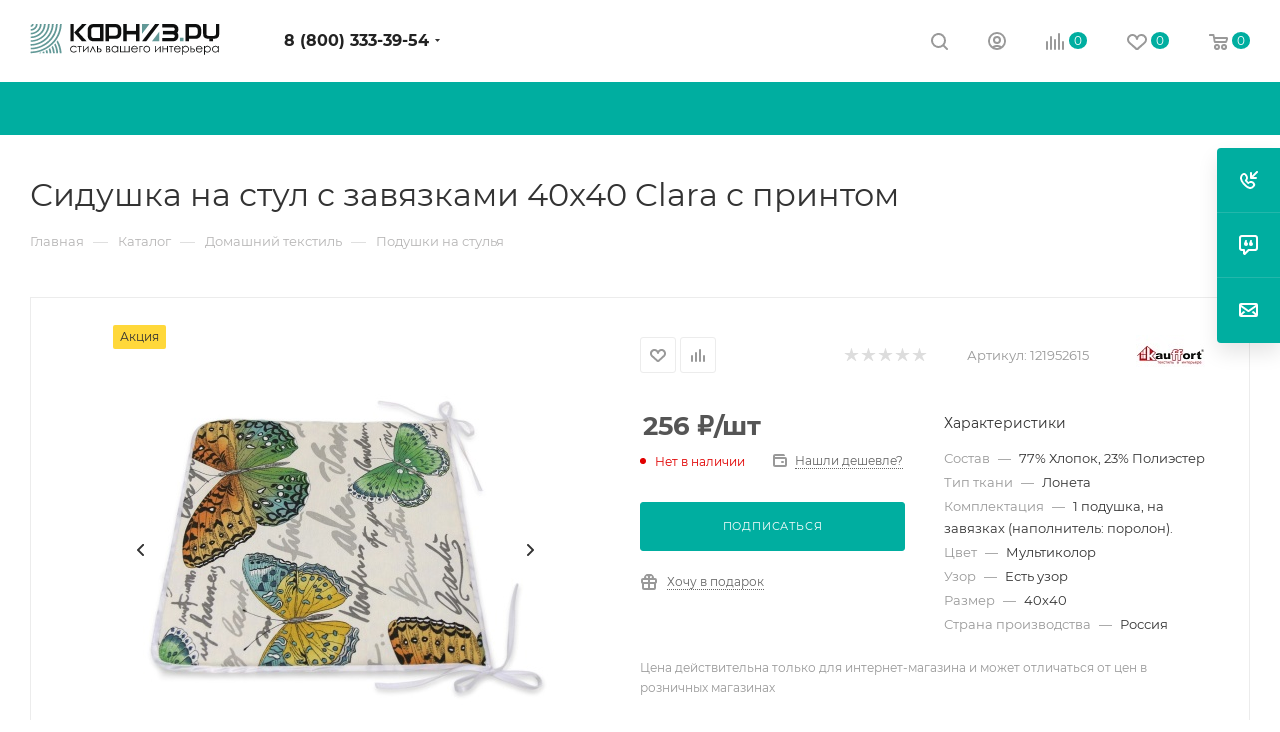

--- FILE ---
content_type: text/html; charset=UTF-8
request_url: https://www.karniz.ru/catalog/product/sidushka_na_stul__clara_/
body_size: 80819
content:
<!DOCTYPE html>
<html xmlns="http://www.w3.org/1999/xhtml" xml:lang="ru" lang="ru"  >
<head><link rel="canonical" href="https://www.karniz.ru/catalog/product/sidushka_na_stul__clara_/" />
	<title>Сидушка на стул с завязками 40x40 Clara с принтом (цвет: Мультиколор) - купить по цене 256 &#8381; руб.</title>
	<meta name="viewport" content="initial-scale=1.0, width=device-width, maximum-scale=1" />
	<meta name="HandheldFriendly" content="true" />
	<meta name="yes" content="yes" />
	<meta name="apple-mobile-web-app-status-bar-style" content="black" />
	<meta name="SKYPE_TOOLBAR" content="SKYPE_TOOLBAR_PARSER_COMPATIBLE" />
	<meta http-equiv="Content-Type" content="text/html; charset=UTF-8" />
<meta name="description" content="Заказывайте сидушка на стул с завязками 40x40 clara с принтом (арт. 121952615) от интернет-магазина Karniz. Доставка по всей России." />
<link href="/bitrix/js/ui/design-tokens/dist/ui.design-tokens.css?172899805326358"  rel="stylesheet" />
<link href="/bitrix/js/ui/fonts/opensans/ui.font.opensans.css?17289980532555"  rel="stylesheet" />
<link href="/bitrix/js/main/popup/dist/main.popup.bundle.css?175094022031694"  rel="stylesheet" />
<link href="/bitrix/cache/css/s1/aspro_max_grch/page_c4a30063793010e019acb5bc8d2f5c1d/page_c4a30063793010e019acb5bc8d2f5c1d_v1.css?1766731968135975"  rel="stylesheet" />
<link href="/bitrix/cache/css/s1/aspro_max_grch/default_03a738940ebdeb99d3c80ce8a0db82df/default_03a738940ebdeb99d3c80ce8a0db82df_v1.css?176673195566395"  rel="stylesheet" />
<link href="/bitrix/panel/main/popup.css?172899806422696"  rel="stylesheet" />
<link href="/bitrix/cache/css/s1/aspro_max_grch/template_d769cedbe77fee5279066da2eb76ad87/template_d769cedbe77fee5279066da2eb76ad87_v1.css?17667319551264091"  data-template-style="true" rel="stylesheet" />
<script>if(!window.BX)window.BX={};if(!window.BX.message)window.BX.message=function(mess){if(typeof mess==='object'){for(let i in mess) {BX.message[i]=mess[i];} return true;}};</script>
<script>(window.BX||top.BX).message({"JS_CORE_LOADING":"Загрузка...","JS_CORE_NO_DATA":"- Нет данных -","JS_CORE_WINDOW_CLOSE":"Закрыть","JS_CORE_WINDOW_EXPAND":"Развернуть","JS_CORE_WINDOW_NARROW":"Свернуть в окно","JS_CORE_WINDOW_SAVE":"Сохранить","JS_CORE_WINDOW_CANCEL":"Отменить","JS_CORE_WINDOW_CONTINUE":"Продолжить","JS_CORE_H":"ч","JS_CORE_M":"м","JS_CORE_S":"с","JSADM_AI_HIDE_EXTRA":"Скрыть лишние","JSADM_AI_ALL_NOTIF":"Показать все","JSADM_AUTH_REQ":"Требуется авторизация!","JS_CORE_WINDOW_AUTH":"Войти","JS_CORE_IMAGE_FULL":"Полный размер"});</script>
<script src="/bitrix/js/main/core/core.js?1758876442511455"></script>
<script>BX.Runtime.registerExtension({"name":"main.core","namespace":"BX","loaded":true});</script>
<script>BX.setJSList(["\/bitrix\/js\/main\/core\/core_ajax.js","\/bitrix\/js\/main\/core\/core_promise.js","\/bitrix\/js\/main\/polyfill\/promise\/js\/promise.js","\/bitrix\/js\/main\/loadext\/loadext.js","\/bitrix\/js\/main\/loadext\/extension.js","\/bitrix\/js\/main\/polyfill\/promise\/js\/promise.js","\/bitrix\/js\/main\/polyfill\/find\/js\/find.js","\/bitrix\/js\/main\/polyfill\/includes\/js\/includes.js","\/bitrix\/js\/main\/polyfill\/matches\/js\/matches.js","\/bitrix\/js\/ui\/polyfill\/closest\/js\/closest.js","\/bitrix\/js\/main\/polyfill\/fill\/main.polyfill.fill.js","\/bitrix\/js\/main\/polyfill\/find\/js\/find.js","\/bitrix\/js\/main\/polyfill\/matches\/js\/matches.js","\/bitrix\/js\/main\/polyfill\/core\/dist\/polyfill.bundle.js","\/bitrix\/js\/main\/core\/core.js","\/bitrix\/js\/main\/polyfill\/intersectionobserver\/js\/intersectionobserver.js","\/bitrix\/js\/main\/lazyload\/dist\/lazyload.bundle.js","\/bitrix\/js\/main\/polyfill\/core\/dist\/polyfill.bundle.js","\/bitrix\/js\/main\/parambag\/dist\/parambag.bundle.js"]);
</script>
<script>BX.Runtime.registerExtension({"name":"ls","namespace":"window","loaded":true});</script>
<script>BX.Runtime.registerExtension({"name":"pull.protobuf","namespace":"BX","loaded":true});</script>
<script>BX.Runtime.registerExtension({"name":"rest.client","namespace":"window","loaded":true});</script>
<script>(window.BX||top.BX).message({"pull_server_enabled":"Y","pull_config_timestamp":1750940231,"shared_worker_allowed":"Y","pull_guest_mode":"N","pull_guest_user_id":0,"pull_worker_mtime":1744881927});(window.BX||top.BX).message({"PULL_OLD_REVISION":"Для продолжения корректной работы с сайтом необходимо перезагрузить страницу."});</script>
<script>BX.Runtime.registerExtension({"name":"pull.client","namespace":"BX","loaded":true});</script>
<script>BX.Runtime.registerExtension({"name":"pull","namespace":"window","loaded":true});</script>
<script>BX.Runtime.registerExtension({"name":"aspro_logo","namespace":"window","loaded":true});</script>
<script>BX.Runtime.registerExtension({"name":"aspro_jquery.validate","namespace":"window","loaded":true});</script>
<script>BX.Runtime.registerExtension({"name":"aspro_validate","namespace":"window","loaded":true});</script>
<script>BX.Runtime.registerExtension({"name":"aspro_jquery.uniform","namespace":"window","loaded":true});</script>
<script>(window.BX||top.BX).message({"CT_BST_SEARCH_BUTTON2":"Найти","SEARCH_IN_SITE_FULL":"По всему сайту","SEARCH_IN_SITE":"Везде","SEARCH_IN_CATALOG_FULL":"По каталогу","SEARCH_IN_CATALOG":"Каталог"});</script>
<script>BX.Runtime.registerExtension({"name":"aspro_searchtitle","namespace":"window","loaded":true});</script>
<script>BX.Runtime.registerExtension({"name":"aspro_line_block","namespace":"window","loaded":true});</script>
<script>BX.Runtime.registerExtension({"name":"aspro_mega_menu","namespace":"window","loaded":true});</script>
<script>BX.Runtime.registerExtension({"name":"ui.design-tokens","namespace":"window","loaded":true});</script>
<script>BX.Runtime.registerExtension({"name":"ui.fonts.opensans","namespace":"window","loaded":true});</script>
<script>BX.Runtime.registerExtension({"name":"main.popup","namespace":"BX.Main","loaded":true});</script>
<script>BX.Runtime.registerExtension({"name":"popup","namespace":"window","loaded":true});</script>
<script>BX.Runtime.registerExtension({"name":"main.pageobject","namespace":"BX","loaded":true});</script>
<script>(window.BX||top.BX).message({"JS_CORE_LOADING":"Загрузка...","JS_CORE_NO_DATA":"- Нет данных -","JS_CORE_WINDOW_CLOSE":"Закрыть","JS_CORE_WINDOW_EXPAND":"Развернуть","JS_CORE_WINDOW_NARROW":"Свернуть в окно","JS_CORE_WINDOW_SAVE":"Сохранить","JS_CORE_WINDOW_CANCEL":"Отменить","JS_CORE_WINDOW_CONTINUE":"Продолжить","JS_CORE_H":"ч","JS_CORE_M":"м","JS_CORE_S":"с","JSADM_AI_HIDE_EXTRA":"Скрыть лишние","JSADM_AI_ALL_NOTIF":"Показать все","JSADM_AUTH_REQ":"Требуется авторизация!","JS_CORE_WINDOW_AUTH":"Войти","JS_CORE_IMAGE_FULL":"Полный размер"});</script>
<script>BX.Runtime.registerExtension({"name":"window","namespace":"window","loaded":true});</script>
<script>(window.BX||top.BX).message({"DROP_FILE":"\u003Cspan\u003EНажмите для загрузки\u003C\/span\u003E или перетащите фото (до #COUNT_FILES# файлов, 0.5 мб на файл)"});</script>
<script>BX.Runtime.registerExtension({"name":"aspro_drop","namespace":"window","loaded":true});</script>
<script type="extension/settings" data-extension="currency.currency-core">{"region":"ru"}</script>
<script>BX.Runtime.registerExtension({"name":"currency.currency-core","namespace":"BX.Currency","loaded":true});</script>
<script>BX.Runtime.registerExtension({"name":"currency","namespace":"window","loaded":true});</script>
<script>BX.Runtime.registerExtension({"name":"aspro_swiper_init","namespace":"window","loaded":true});</script>
<script>BX.Runtime.registerExtension({"name":"aspro_swiper","namespace":"window","loaded":true});</script>
<script>BX.Runtime.registerExtension({"name":"aspro_swiper_main_styles","namespace":"window","loaded":true});</script>
<script>BX.Runtime.registerExtension({"name":"aspro_swiper_events","namespace":"window","loaded":true});</script>
<script>BX.Runtime.registerExtension({"name":"aspro_hash_location","namespace":"window","loaded":true});</script>
<script>BX.Runtime.registerExtension({"name":"aspro_tabs_history","namespace":"window","loaded":true});</script>
<script>BX.Runtime.registerExtension({"name":"aspro_countdown","namespace":"window","loaded":true});</script>
<script>BX.Runtime.registerExtension({"name":"aspro_owl_carousel","namespace":"window","loaded":true});</script>
<script>BX.Runtime.registerExtension({"name":"aspro_catalog_element","namespace":"window","loaded":true});</script>
<script>BX.Runtime.registerExtension({"name":"aspro_detail_gallery","namespace":"window","loaded":true});</script>
<script>BX.Runtime.registerExtension({"name":"aspro_bonus_system","namespace":"window","loaded":true});</script>
<script>BX.Runtime.registerExtension({"name":"aspro_fancybox","namespace":"window","loaded":true});</script>
<script>BX.Runtime.registerExtension({"name":"aspro_animation_ext","namespace":"window","loaded":true});</script>
<script>(window.BX||top.BX).message({"LANGUAGE_ID":"ru","FORMAT_DATE":"DD.MM.YYYY","FORMAT_DATETIME":"DD.MM.YYYY HH:MI:SS","COOKIE_PREFIX":"BITRIX_SM","SERVER_TZ_OFFSET":"10800","UTF_MODE":"Y","SITE_ID":"s1","SITE_DIR":"\/","USER_ID":"","SERVER_TIME":1768619015,"USER_TZ_OFFSET":0,"USER_TZ_AUTO":"Y","bitrix_sessid":"8918a09d61ededcfe898ebf5a7760b1e"});</script>

<script  src="/bitrix/cache/js/s1/aspro_max_grch/kernel_main/kernel_main_v1.js?1766738151303935"></script>
<script src="/bitrix/js/main/core/core_ls.js?17374457284201"></script>
<script src="/bitrix/js/pull/protobuf/protobuf.js?1728998054274055"></script>
<script src="/bitrix/js/pull/protobuf/model.js?172899805470928"></script>
<script src="/bitrix/js/rest/client/rest.client.js?172899805917414"></script>
<script src="/bitrix/js/pull/client/pull.client.js?174783061783861"></script>
<script src="/bitrix/js/main/ajax.js?172899805435509"></script>
<script src="/bitrix/js/main/popup/dist/main.popup.bundle.js?1763979721119952"></script>
<script src="/bitrix/js/main/rating.js?172899805416557"></script>
<script src="/bitrix/js/currency/currency-core/dist/currency-core.bundle.js?17289980588800"></script>
<script src="/bitrix/js/currency/core_currency.js?17289980581181"></script>
<script>BX.setJSList(["\/bitrix\/js\/main\/session.js","\/bitrix\/js\/main\/pageobject\/dist\/pageobject.bundle.js","\/bitrix\/js\/main\/core\/core_window.js","\/bitrix\/js\/main\/core\/core_fx.js","\/bitrix\/js\/main\/date\/main.date.js","\/bitrix\/js\/main\/core\/core_date.js","\/bitrix\/js\/main\/utils.js","\/bitrix\/js\/main\/dd.js","\/bitrix\/js\/main\/core\/core_uf.js","\/bitrix\/js\/main\/core\/core_dd.js","\/bitrix\/js\/main\/core\/core_tooltip.js","\/local\/templates\/aspro_max_grch\/components\/bitrix\/catalog\/main\/script.js","\/local\/templates\/aspro_max_grch\/components\/bitrix\/catalog.element\/main4\/script.js","\/local\/templates\/aspro_max_grch\/components\/bitrix\/sale.gift.product\/main\/script.js","\/local\/templates\/aspro_max_grch\/components\/bitrix\/sale.gift.main.products\/main\/script.js","\/local\/templates\/aspro_max_grch\/js\/rating_likes.js","\/local\/templates\/aspro_max_grch\/components\/bitrix\/news.list\/banners\/script.js","\/local\/templates\/aspro_max_grch\/js\/slider.swiper.min.js","\/local\/templates\/aspro_max_grch\/vendor\/js\/carousel\/swiper\/swiper-bundle.min.js","\/local\/templates\/aspro_max_grch\/js\/slider.swiper.galleryEvents.min.js","\/local\/templates\/aspro_max_grch\/js\/hash_location.js","\/local\/templates\/aspro_max_grch\/js\/tabs_history.js","\/local\/templates\/aspro_max_grch\/js\/countdown.js","\/local\/templates\/aspro_max_grch\/js\/jquery.history.js","\/local\/templates\/aspro_max_grch\/vendor\/js\/carousel\/owl\/owl.carousel.min.js","\/local\/templates\/aspro_max_grch\/js\/catalog_element.min.js","\/local\/templates\/aspro_max_grch\/js\/jquery.fancybox.min.js","\/local\/templates\/aspro_max_grch\/js\/lite.bootstrap.js","\/local\/templates\/aspro_max_grch\/js\/jquery.actual.min.js","\/local\/templates\/aspro_max_grch\/vendor\/js\/ripple.js","\/local\/templates\/aspro_max_grch\/js\/browser.js","\/local\/templates\/aspro_max_grch\/vendor\/js\/sticky-sidebar.js","\/local\/templates\/aspro_max_grch\/js\/jquery.alphanumeric.js","\/local\/templates\/aspro_max_grch\/js\/jquery.cookie.js","\/local\/templates\/aspro_max_grch\/js\/mobile.js","\/local\/templates\/aspro_max_grch\/js\/main.js","\/local\/templates\/aspro_max_grch\/js\/blocks\/blocks.js","\/local\/templates\/aspro_max_grch\/js\/logo.min.js","\/local\/templates\/aspro_max_grch\/js\/autoload\/item-action.js","\/local\/templates\/aspro_max_grch\/js\/autoload\/select_offer_load.js","\/local\/templates\/aspro_max_grch\/js\/jquery.validate.js","\/local\/templates\/aspro_max_grch\/js\/jquery.uniform.min.js","\/bitrix\/components\/bitrix\/search.title\/script.js","\/local\/templates\/aspro_max_grch\/components\/bitrix\/search.title\/mega_menu\/script.js","\/local\/templates\/aspro_max_grch\/js\/searchtitle.js","\/local\/templates\/aspro_max_grch\/components\/bitrix\/menu\/top\/script.js","\/local\/templates\/aspro_max_grch\/js\/mega_menu.js","\/local\/templates\/aspro_max_grch\/components\/bitrix\/menu\/bottom\/script.js","\/local\/templates\/aspro_max_grch\/components\/bitrix\/search.title\/fixed\/script.js","\/local\/templates\/aspro_max_grch\/js\/custom.js","\/local\/templates\/aspro_max_grch\/components\/bitrix\/catalog.comments\/catalog\/script.js","\/local\/templates\/aspro_max_grch\/js\/drop.js","\/local\/templates\/aspro_max_grch\/components\/bitrix\/subscribe.edit\/footer\/script.js"]);</script>
<script>BX.setCSSList(["\/local\/templates\/aspro_max_grch\/components\/bitrix\/catalog\/main\/style.css","\/local\/templates\/aspro_max_grch\/components\/bitrix\/sale.gift.main.products\/main\/style.css","\/local\/templates\/aspro_max_grch\/vendor\/css\/carousel\/swiper\/swiper-bundle.min.css","\/local\/templates\/aspro_max_grch\/css\/slider.swiper.min.css","\/local\/templates\/aspro_max_grch\/css\/main_slider.min.css","\/local\/templates\/aspro_max_grch\/vendor\/css\/carousel\/owl\/owl.carousel.min.css","\/local\/templates\/aspro_max_grch\/vendor\/css\/carousel\/owl\/owl.theme.default.min.css","\/local\/templates\/aspro_max_grch\/css\/detail-gallery.css","\/local\/templates\/aspro_max_grch\/css\/bonus-system.min.css","\/local\/templates\/aspro_max_grch\/css\/jquery.fancybox.min.css","\/local\/templates\/aspro_max_grch\/css\/animation\/animation_ext.css","\/local\/templates\/aspro_max_grch\/css\/fonts\/montserrat\/css\/montserrat.min.css","\/local\/templates\/aspro_max_grch\/css\/blocks\/dark-light-theme.css","\/local\/templates\/aspro_max_grch\/css\/colored.css","\/local\/templates\/aspro_max_grch\/css\/lite.bootstrap.css","\/local\/templates\/aspro_max_grch\/css\/styles.css","\/local\/templates\/aspro_max_grch\/css\/blocks\/blocks.css","\/local\/templates\/aspro_max_grch\/css\/blocks\/common.blocks\/counter-state\/counter-state.css","\/local\/templates\/aspro_max_grch\/css\/menu.css","\/local\/templates\/aspro_max_grch\/css\/catalog.css","\/local\/templates\/aspro_max_grch\/vendor\/css\/ripple.css","\/local\/templates\/aspro_max_grch\/css\/stores.css","\/local\/templates\/aspro_max_grch\/css\/yandex_map.css","\/local\/templates\/aspro_max_grch\/css\/header_fixed.css","\/local\/templates\/aspro_max_grch\/ajax\/ajax.css","\/local\/templates\/aspro_max_grch\/css\/searchtitle.css","\/local\/templates\/aspro_max_grch\/css\/blocks\/line-block.min.css","\/local\/templates\/aspro_max_grch\/components\/bitrix\/menu\/top\/style.css","\/local\/templates\/aspro_max_grch\/css\/mega_menu.css","\/local\/templates\/aspro_max_grch\/components\/bitrix\/breadcrumb\/main\/style.css","\/local\/templates\/aspro_max_grch\/css\/footer.css","\/bitrix\/components\/aspro\/marketing.popup\/templates\/max\/style.css","\/local\/templates\/aspro_max_grch\/styles.css","\/local\/templates\/aspro_max_grch\/template_styles.css","\/local\/templates\/aspro_max_grch\/css\/header.css","\/local\/templates\/aspro_max_grch\/css\/media.css","\/local\/templates\/aspro_max_grch\/css\/h1-normal.css","\/local\/templates\/aspro_max_grch\/themes\/9\/theme.css","\/local\/templates\/aspro_max_grch\/css\/widths\/width-3.css","\/local\/templates\/aspro_max_grch\/css\/fonts\/font-10.css","\/local\/templates\/aspro_max_grch\/css\/custom.css","\/local\/templates\/aspro_max_grch\/components\/bitrix\/catalog.comments\/catalog\/style.css","\/local\/templates\/aspro_max_grch\/css\/drop.css","\/bitrix\/components\/bitrix\/blog\/templates\/.default\/style.css","\/bitrix\/components\/bitrix\/blog\/templates\/.default\/themes\/green\/style.css","\/bitrix\/components\/bitrix\/rating.vote\/templates\/standart_text\/style.css"]);</script>
<script>
bxSession.Expand('8918a09d61ededcfe898ebf5a7760b1e.49c6dba3fd0be5bf761a03dbaace788238cd8fd9681395b08e761c34d2da0fd5');
</script>
<script>
					(function () {
						"use strict";
						var counter = function ()
						{
							var cookie = (function (name) {
								var parts = ("; " + document.cookie).split("; " + name + "=");
								if (parts.length == 2) {
									try {return JSON.parse(decodeURIComponent(parts.pop().split(";").shift()));}
									catch (e) {}
								}
							})("BITRIX_CONVERSION_CONTEXT_s1");
							if (cookie && cookie.EXPIRE >= BX.message("SERVER_TIME"))
								return;
							var request = new XMLHttpRequest();
							request.open("POST", "/bitrix/tools/conversion/ajax_counter.php", true);
							request.setRequestHeader("Content-type", "application/x-www-form-urlencoded");
							request.send(
								"SITE_ID="+encodeURIComponent("s1")+
								"&sessid="+encodeURIComponent(BX.bitrix_sessid())+
								"&HTTP_REFERER="+encodeURIComponent(document.referrer)
							);
						};
						if (window.frameRequestStart === true)
							BX.addCustomEvent("onFrameDataReceived", counter);
						else
							BX.ready(counter);
					})();
				</script>
<script>BX.message({'PORTAL_WIZARD_NAME':'Аспро: Максимум - интернет-магазин','PORTAL_WIZARD_DESC':'Аспро: Максимум - интернет магазин с поддержкой современных технологий: BigData, композитный сайт, фасетный поиск, адаптивная верстка','ASPRO_MAX_MOD_INST_OK':'Поздравляем, модуль «Аспро: Максимум - интернет-магазин» успешно установлен!<br />\nДля установки готового сайта, пожалуйста перейдите <a href=\'/bitrix/admin/wizard_list.php?lang=ru\'>в список мастеров<\/a> <br />и выберите пункт «Установить» в меню мастера aspro:max','ASPRO_MAX_MOD_UNINST_OK':'Удаление модуля успешно завершено','ASPRO_MAX_SCOM_INSTALL_NAME':'Аспро: Максимум - интернет-магазин','ASPRO_MAX_SCOM_INSTALL_DESCRIPTION':'Мастер создания интернет-магазина «Аспро: Максимум - интернет-магазин»','ASPRO_MAX_SCOM_INSTALL_TITLE':'Установка модуля \"Аспро: Максимум\"','ASPRO_MAX_SCOM_UNINSTALL_TITLE':'Удаление модуля \"Аспро: Максимум\"','ASPRO_MAX_SPER_PARTNER':'Аспро','ASPRO_MAX_PARTNER_URI':'http://www.aspro.ru','OPEN_WIZARDS_LIST':'Открыть список мастеров','ASPRO_MAX_INSTALL_SITE':'Установить готовый сайт','PHONE':'Телефон','FAST_VIEW':'Быстрый просмотр','TABLES_SIZE_TITLE':'Подбор размера','SOCIAL':'Социальные сети','DESCRIPTION':'Описание магазина','ITEMS':'Товары','LOGO':'Логотип','REGISTER_INCLUDE_AREA':'Текст о регистрации','AUTH_INCLUDE_AREA':'Текст об авторизации','FRONT_IMG':'Изображение компании','EMPTY_CART':'пуста','CATALOG_VIEW_MORE':'... Показать все','CATALOG_VIEW_LESS':'... Свернуть','JS_REQUIRED':'Заполните это поле','JS_FORMAT':'Неверный формат','JS_FILE_EXT':'Недопустимое расширение файла','JS_PASSWORD_COPY':'Пароли не совпадают','JS_PASSWORD_LENGTH':'Минимум 6 символов','JS_ERROR':'Неверно заполнено поле','JS_FILE_SIZE':'Максимальный размер 5мб','JS_FILE_BUTTON_NAME':'Выберите файл','JS_FILE_DEFAULT':'Прикрепите файл','JS_DATE':'Некорректная дата','JS_DATETIME':'Некорректная дата/время','JS_REQUIRED_LICENSES':'Согласитесь с условиями','JS_REQUIRED_OFFER':'Согласитесь с условиями','LICENSE_PROP':'Согласие на обработку персональных данных','LOGIN_LEN':'Введите минимум {0} символа','FANCY_CLOSE':'Закрыть','FANCY_NEXT':'Следующий','FANCY_PREV':'Предыдущий','TOP_AUTH_REGISTER':'Регистрация','CALLBACK':'Заказать звонок','ASK':'Задать вопрос','REVIEW':'Оставить отзыв','S_CALLBACK':'Заказать звонок','UNTIL_AKC':'До конца акции','TITLE_QUANTITY_BLOCK':'Остаток','TITLE_QUANTITY':'шт','TOTAL_SUMM_ITEM':'Общая стоимость ','SUBSCRIBE_SUCCESS':'Вы успешно подписались','RECAPTCHA_TEXT':'Подтвердите, что вы не робот','JS_RECAPTCHA_ERROR':'Пройдите проверку','COUNTDOWN_SEC':'сек','COUNTDOWN_MIN':'мин','COUNTDOWN_HOUR':'час','COUNTDOWN_DAY0':'дн','COUNTDOWN_DAY1':'дн','COUNTDOWN_DAY2':'дн','COUNTDOWN_WEAK0':'Недель','COUNTDOWN_WEAK1':'Неделя','COUNTDOWN_WEAK2':'Недели','COUNTDOWN_MONTH0':'Месяцев','COUNTDOWN_MONTH1':'Месяц','COUNTDOWN_MONTH2':'Месяца','COUNTDOWN_YEAR0':'Лет','COUNTDOWN_YEAR1':'Год','COUNTDOWN_YEAR2':'Года','COUNTDOWN_COMPACT_SEC':'с','COUNTDOWN_COMPACT_MIN':'м','COUNTDOWN_COMPACT_HOUR':'ч','COUNTDOWN_COMPACT_DAY':'д','COUNTDOWN_COMPACT_WEAK':'н','COUNTDOWN_COMPACT_MONTH':'м','COUNTDOWN_COMPACT_YEAR0':'л','COUNTDOWN_COMPACT_YEAR1':'г','CATALOG_PARTIAL_BASKET_PROPERTIES_ERROR':'Заполнены не все свойства у добавляемого товара','CATALOG_EMPTY_BASKET_PROPERTIES_ERROR':'Выберите свойства товара, добавляемые в корзину в параметрах компонента','CATALOG_ELEMENT_NOT_FOUND':'Элемент не найден','ERROR_ADD2BASKET':'Ошибка добавления товара в корзину','CATALOG_SUCCESSFUL_ADD_TO_BASKET':'Успешное добавление товара в корзину','ERROR_BASKET_TITLE':'Ошибка корзины','ERROR_BASKET_PROP_TITLE':'Выберите свойства, добавляемые в корзину','ERROR_BASKET_BUTTON':'Выбрать','BASKET_TOP':'Корзина в шапке','ERROR_ADD_DELAY_ITEM':'Ошибка отложенной корзины','VIEWED_TITLE':'Ранее вы смотрели','VIEWED_BEFORE':'Ранее вы смотрели','BEST_TITLE':'Лучшие предложения','CT_BST_SEARCH_BUTTON':'Поиск','CT_BST_SEARCH2_BUTTON':'Найти','BASKET_PRINT_BUTTON':'Распечатать','BASKET_CLEAR_ALL_BUTTON':'Очистить','BASKET_QUICK_ORDER_BUTTON':'Быстрый заказ','BASKET_CONTINUE_BUTTON':'Продолжить покупки','BASKET_ORDER_BUTTON':'Оформить заказ','SHARE_BUTTON':'Поделиться','BASKET_CHANGE_TITLE':'Ваш заказ','BASKET_CHANGE_LINK':'Изменить','MORE_INFO_SKU':'Купить','FROM':'от','BEFORE':'до','TITLE_BLOCK_VIEWED_NAME':'Ранее вы смотрели','T_BASKET':'Корзина','FILTER_EXPAND_VALUES':'Показать все','FILTER_HIDE_VALUES':'Свернуть','FULL_ORDER':'Полный заказ','CUSTOM_COLOR_CHOOSE':'Выбрать','CUSTOM_COLOR_CANCEL':'Отмена','S_MOBILE_MENU':'Меню','MAX_T_MENU_BACK':'Назад','MAX_T_MENU_CALLBACK':'Обратная связь','MAX_T_MENU_CONTACTS_TITLE':'Будьте на связи','SEARCH_TITLE':'Поиск','SOCIAL_TITLE':'Оставайтесь на связи','HEADER_SCHEDULE':'Время работы','SEO_TEXT':'SEO описание','COMPANY_IMG':'Картинка компании','COMPANY_TEXT':'Описание компании','CONFIG_SAVE_SUCCESS':'Настройки сохранены','CONFIG_SAVE_FAIL':'Ошибка сохранения настроек','ITEM_ECONOMY':'Экономия','ITEM_ARTICLE':'Артикул: ','JS_FORMAT_ORDER':'имеет неверный формат','JS_BASKET_COUNT_TITLE':'В корзине товаров на SUMM','POPUP_VIDEO':'Видео','POPUP_GIFT_TEXT':'Нашли что-то особенное? Намекните другу о подарке!','ORDER_FIO_LABEL':'Ф.И.О.','ORDER_PHONE_LABEL':'Телефон','ORDER_REGISTER_BUTTON':'Регистрация','PRICES_TYPE':'Варианты цен','FILTER_HELPER_VALUES':' знач.','SHOW_MORE_SCU_MAIN':'Еще #COUNT#','SHOW_MORE_SCU_1':'предложение','SHOW_MORE_SCU_2':'предложения','SHOW_MORE_SCU_3':'предложений','PARENT_ITEM_NOT_FOUND':'Не найден основной товар для услуги в корзине. Обновите страницу и попробуйте снова.','INVALID_NUMBER':'Неверный номер','INVALID_COUNTRY_CODE':'Неверный код страны','TOO_SHORT':'Номер слишком короткий','TOO_LONG':'Номер слишком длинный','FORM_REQUIRED_FIELDS':'обязательные поля'})</script>
<link href="/local/templates/aspro_max_grch/css/critical.css?172899806733" data-skip-moving="true" rel="stylesheet">
<meta name="theme-color" content="#00aea0">
<style>:root{--theme-base-color: #00aea0;--theme-base-opacity-color: #00aea01a;--theme-base-color-hue:175;--theme-base-color-saturation:100%;--theme-base-color-lightness:34%;}</style>
<style>html {--theme-page-width: 1348px;--theme-page-width-padding: 30px}</style>
<script src="/local/templates/aspro_max_grch/js/observer.js" async defer></script>
<script data-skip-moving="true">window.lazySizesConfig = window.lazySizesConfig || {};lazySizesConfig.loadMode = 1;lazySizesConfig.expand = 200;lazySizesConfig.expFactor = 1;lazySizesConfig.hFac = 0.1;window.lazySizesConfig.loadHidden = false;window.lazySizesConfig.lazyClass = "lazy";</script>
<script src="/local/templates/aspro_max_grch/js/ls.unveilhooks.min.js" data-skip-moving="true" defer></script>
<script src="/local/templates/aspro_max_grch/js/lazysizes.min.js" data-skip-moving="true" defer></script>
<link href="/local/templates/aspro_max_grch/css/print.css?172899806723591" data-template-style="true" rel="stylesheet" media="print">
                    <script src="/local/templates/aspro_max_grch/js/app.js?17492141945512"></script>
                    <script data-skip-moving="true" src="/bitrix/js/main/jquery/jquery-3.6.0.min.js"></script>
                    <script data-skip-moving="true" src="/local/templates/aspro_max_grch/js/speed.min.js?=1728998068"></script>
<link rel="shortcut icon" href="/favicon.ico" type="image/x-icon" />
<link rel="apple-touch-icon" sizes="180x180" href="/upload/CMax/28e/gmzqelvipfuaqtu0yn57m71ecx5jhehj.png" />
<script src="https://pay.yandex.ru/sdk/v1/pay.js"></script>
<meta property="og:description" content="Заказывайте сидушка на стул с завязками 40x40 clara с принтом (арт. 121952615) от интернет-магазина Karniz. Доставка по всей России." />
<meta property="og:image" content="https://www.karniz.ru/upload/iblock/19f/9e3n6zw1m8baqviklhof4az0on9gboen.jpg" />
<link rel="image_src" href="https://www.karniz.ru/upload/iblock/19f/9e3n6zw1m8baqviklhof4az0on9gboen.jpg"  />
<meta property="og:title" content="Сидушка на стул с завязками 40x40 Clara с принтом (цвет: Мультиколор) - купить по цене 256 &#8381; руб." />
<meta property="og:type" content="website" />
<meta property="og:url" content="https://www.karniz.ru/catalog/product/sidushka_na_stul__clara_/" />
<script src="/local/templates/aspro_max_grch/js/fetch/bottom_panel.js?1728998068771" defer=""></script>

<script  src="/bitrix/cache/js/s1/aspro_max_grch/template_dbcb6a40c2f6662ca7df2303d8e3bcfb/template_dbcb6a40c2f6662ca7df2303d8e3bcfb_v1.js?1766731955522876"></script>
<script  src="/bitrix/cache/js/s1/aspro_max_grch/page_f962f37d9d826010939c74bebe52d6a8/page_f962f37d9d826010939c74bebe52d6a8_v1.js?1766732237348238"></script>
<script  src="/bitrix/cache/js/s1/aspro_max_grch/default_62aa4a59d43e17b8ad9d8ee259a1b01d/default_62aa4a59d43e17b8ad9d8ee259a1b01d_v1.js?176673195515620"></script>
<script  src="/bitrix/cache/js/s1/aspro_max_grch/default_2af782c9d3a17cbb5621688c6cda88a9/default_2af782c9d3a17cbb5621688c6cda88a9_v1.js?1766731953501"></script>
		<style>html {--theme-items-gap:32px;--fixed-header:105px;--fixed-tabs:49px;}</style>	</head>
<body class=" site_s1  fill_bg_n catalog-delayed-btn-Y theme-light" id="main" data-site="/">
		
	<div id="panel"></div>
	
				<!--'start_frame_cache_basketitems-component-block'-->												<div id="ajax_basket"></div>
					<!--'end_frame_cache_basketitems-component-block'-->								<div class="cd-modal-bg"></div>
		<script data-skip-moving="true">var solutionName = 'arMaxOptions';</script>
		<script src="/local/templates/aspro_max_grch/js/setTheme.php?site_id=s1&site_dir=/" data-skip-moving="true"></script>
		<script>window.onload=function(){window.basketJSParams = window.basketJSParams || [];window.dataLayer = window.dataLayer || [];}
		BX.message({'MIN_ORDER_PRICE_TEXT':'<b>Минимальная сумма заказа #PRICE#<\/b><br/>Пожалуйста, добавьте еще товаров в корзину','LICENSES_TEXT':'Я согласен на <a href=\"/include/licenses_detail.php\" target=\"_blank\">обработку персональных данных<\/a>','OFFER_TEXT':'Согласен с <a href=\"/include/offer_detail.php\" target=\"_blank\">публичной офертой<\/a>'});
		arAsproOptions.PAGES.FRONT_PAGE = window[solutionName].PAGES.FRONT_PAGE = "";arAsproOptions.PAGES.BASKET_PAGE = window[solutionName].PAGES.BASKET_PAGE = "";arAsproOptions.PAGES.ORDER_PAGE = window[solutionName].PAGES.ORDER_PAGE = "";arAsproOptions.PAGES.PERSONAL_PAGE = window[solutionName].PAGES.PERSONAL_PAGE = "";arAsproOptions.PAGES.CATALOG_PAGE = window[solutionName].PAGES.CATALOG_PAGE = "1";</script>
		<div class="wrapper1  header_bgcolored long_header colored_header catalog_page basket_normal basket_fill_COLOR side_LEFT block_side_NORMAL catalog_icons_N banner_auto with_fast_view mheader-v4 header-v1 header-font-lower_N regions_N title_position_LEFT footer-v3 front-vindex1 mfixed_Y mfixed_view_scroll_top title-v3 lazy_Y with_phones compact-catalog dark-hover-overlay normal-catalog-img landing-normal big-banners-mobile-normal bottom-icons-panel-Y compact-breadcrumbs-N catalog-delayed-btn-Y  ">

<div class="mega_fixed_menu scrollblock">
	<div class="maxwidth-theme">
		<svg class="svg svg-close" width="14" height="14" viewBox="0 0 14 14">
		  <path data-name="Rounded Rectangle 568 copy 16" d="M1009.4,953l5.32,5.315a0.987,0.987,0,0,1,0,1.4,1,1,0,0,1-1.41,0L1008,954.4l-5.32,5.315a0.991,0.991,0,0,1-1.4-1.4L1006.6,953l-5.32-5.315a0.991,0.991,0,0,1,1.4-1.4l5.32,5.315,5.31-5.315a1,1,0,0,1,1.41,0,0.987,0.987,0,0,1,0,1.4Z" transform="translate(-1001 -946)"></path>
		</svg>
		<i class="svg svg-close mask arrow"></i>
		<div class="row">
			<div class="col-md-9">
				<div class="left_menu_block">
					<div class="logo_block flexbox flexbox--row align-items-normal">
						<div class="logo colored">
							<a href="/"><svg width="190" height="32" xmlns="http://www.w3.org/2000/svg" xmlns:svg="http://www.w3.org/2000/svg" x="0px" y="0px"
     viewBox="0 0 177 30" enable-background="new 0 0 177 30" version="1.1" xml:space="preserve">
 <style>.st0{fill-rule:evenodd;clip-rule:evenodd;fill:#629997;}
     .st1{fill-rule:evenodd;clip-rule:evenodd;fill:#639B98;}
     .st2{fill:#0E0F0F;}
     .st3{fill-rule:evenodd;clip-rule:evenodd;fill:#0E0F0F;}</style>
    <g class="layer">
        <title>karniz.ru</title>
        <g id="svg_1">
            <path class="st0" d="m0.06,27.31c1.26,0.2 5.05,-0.41 6.36,-0.68c5.05,-1.09 10.25,-3.87 13.87,-7.26c3.8,-3.54 6.56,-7.71 7.98,-13.15c0.26,-0.99 0.48,-1.99 0.59,-2.95c0.09,-0.61 0.37,-2.69 0.24,-3.24l-1.57,0c-0.07,0.5 -0.07,1.03 -0.13,1.57c-0.05,0.53 -0.13,0.96 -0.17,1.46c-0.11,0.85 -0.35,1.94 -0.57,2.8c-0.85,3.24 -2.45,6.4 -4.37,8.93c-2.93,3.8 -6.66,6.73 -11.23,8.71c-1.42,0.61 -3.48,1.33 -5.01,1.66c-1.66,0.35 -3.48,0.63 -5.22,0.61c-0.73,0.02 -0.95,-0.27 -0.77,1.52l0,0z" id="svg_2"/>
            <path class="st0" d="m23.81,0.04c-0.09,0.22 -0.11,1.03 -0.13,1.29c-0.02,0.41 -0.11,0.83 -0.17,1.22c-0.39,2.49 -0.85,4.21 -1.99,6.51c-2.49,5.03 -6.38,8.67 -11.49,11.06c-2.78,1.29 -6.14,2.18 -9.63,2.18c-0.44,0 -0.35,-0.07 -0.33,1.46c0.37,0.07 0.68,0.02 1.09,0.02c3.19,0 7.21,-1.2 9.68,-2.36c2.69,-1.24 5.4,-3.04 7.21,-4.87c3.36,-3.34 5.51,-6.75 6.66,-11.47c0.29,-1.11 0.55,-2.69 0.63,-3.89c0,-0.24 0.02,-0.44 0.05,-0.68c0.01,-0.51 0.23,-0.6 -1.58,-0.49l0,0z" id="svg_3"/>
            <path class="st0" d="m0.06,20.25c1.11,0.22 3.69,-0.24 4.67,-0.48c1.55,-0.35 2.64,-0.7 3.97,-1.26c5.91,-2.43 10.66,-7.54 12.28,-13.9c0.26,-1.05 0.72,-3.46 0.63,-4.57l-1.29,-0.02c-0.5,0.02 -0.29,0 -0.57,2.23c-0.24,1.9 -0.92,3.93 -1.72,5.57c-1.2,2.38 -2.66,4.13 -4.15,5.51c-2.47,2.3 -6.01,4.26 -9.51,5.01c-4.78,1.05 -4.45,-0.46 -4.32,1.92l0,0z" id="svg_4"/>
            <path class="st0" d="m0.04,16.77c4.52,0 9.44,-1.88 12.48,-4.87c2.18,-2.18 4.06,-4.74 4.83,-8.06c0.2,-0.83 0.61,-2.93 0.5,-3.82l-1.59,0.03c-0.26,2.66 -0.53,4.09 -1.55,6.31c-2.4,5.22 -8.45,9.02 -14.64,8.93l-0.02,1.48z" id="svg_5"/>
            <path class="st0" d="m0.06,11.77l-0.02,1.5c2.86,0 5.68,-0.87 7.96,-2.36c0.81,-0.53 1.29,-0.96 1.92,-1.48c0.55,-0.46 1.09,-1.14 1.6,-1.79c0.48,-0.61 0.92,-1.35 1.29,-2.12c0.39,-0.81 0.65,-1.55 0.92,-2.54c0.17,-0.68 0.46,-2.23 0.41,-2.93c-0.29,-0.07 -1.4,-0.07 -1.66,0c-0.24,3.82 -1.7,6.44 -3.73,8.3c-2,1.86 -5.1,3.45 -8.69,3.41l0,0z" id="svg_6"/>
            <path class="st0" d="m0.06,8.28l-0.02,1.44c1.07,0.22 3.3,-0.44 4.13,-0.79c1.29,-0.53 2.14,-1.16 3.1,-1.96c0.75,-0.65 1.6,-1.79 2.12,-2.86c0.44,-0.87 1.07,-2.84 0.96,-4.06l-1.64,0c-0.13,1.35 -0.22,2.25 -0.79,3.41c-0.94,1.96 -2.45,3.3 -4.35,4.11c-1.85,0.78 -2.31,0.49 -3.52,0.71l0,0z" id="svg_7"/>
            <path class="st0" d="m24.38,16.77c0.2,0.59 0.77,1.64 1.07,2.38c1.09,2.58 1.75,5.35 1.86,8.32c0.24,0.07 1.38,0.07 1.66,0c0.07,-0.83 -0.2,-2.71 -0.35,-3.5c-0.48,-2.32 -0.87,-3.8 -1.86,-5.96c-0.35,-0.81 -1.11,-2.14 -1.29,-2.56c-0.22,0.09 -0.2,0.11 -0.35,0.33c-0.09,0.13 -0.13,0.2 -0.24,0.33c-0.1,0.18 -0.34,0.51 -0.49,0.66l0,0z" id="svg_8"/>
            <path class="st0" d="m22.08,19.42c0.17,0.2 0.63,1.4 0.77,1.77c0.9,2.27 1.07,3.82 1.31,6.31l1.64,-0.02c0.11,-1.22 -0.48,-3.95 -0.81,-5.07c-0.46,-1.6 -1.03,-2.8 -1.7,-4.21c-0.22,0.08 -1.11,1.04 -1.2,1.22l0,0z" id="svg_9"/>
            <path class="st0" d="m0.06,6.22c1.29,0.24 3.56,-0.7 4.61,-1.75c1.03,-1.05 2.02,-2.62 1.93,-4.43l-1.62,-0.03c-0.13,0.96 -0.15,1.46 -0.57,2.23c-1.46,2.76 -4.24,2.32 -4.35,2.6c-0.04,0.09 -0.02,1.22 0,1.37l0,0z" id="svg_10"/>
            <path class="st0" d="m20.9,20.57c-0.31,0.07 -0.59,0.44 -0.83,0.63c-0.37,0.29 -0.55,0.29 -0.31,0.85c0.26,0.61 0.48,1.31 0.68,2.03c0.22,0.75 0.48,2.16 0.5,3c0.02,0.57 -0.15,0.44 1.64,0.41c0.13,-0.92 -0.33,-2.9 -0.53,-3.75c-0.28,-1.18 -0.76,-2.18 -1.15,-3.17l0,0z" id="svg_11"/>
            <path class="st0" d="m16.93,23.46c0.02,0.26 0.22,0.68 0.31,0.94c0.35,1.22 0.44,1.79 0.57,3.1l1.6,0c0.15,-0.99 -0.68,-4.24 -1.11,-4.89c-0.27,0.09 -0.99,0.63 -1.36,0.85l0,0z" id="svg_12"/>
            <path class="st1" d="m0.06,1.24l-0.02,1.48c1.26,0.17 2.9,-0.94 2.82,-2.66c-0.29,-0.07 -1.4,-0.07 -1.68,0c-0.04,0.92 -0.26,1.07 -1.11,1.18l0,0z" id="svg_13"/>
            <path class="st1" d="m14.11,25.04c0.02,0.37 0.39,1.18 0.48,2.47l1.68,0c-0.02,-1.14 -0.35,-2.2 -0.7,-3.19c-0.31,0.04 -1.2,0.52 -1.46,0.72l0,0z" id="svg_14"/>
            <path class="st1" d="m11.16,26.28c0.11,0.37 0.17,0.87 0.29,1.22l1.62,0.02c0.02,-0.57 -0.24,-1.38 -0.41,-1.86c-0.15,0.02 -0.57,0.2 -0.75,0.29l-0.59,0.22c-0.15,0.09 -0.09,0.04 -0.15,0.11l0,0z" id="svg_15"/>
            <path class="st1" d="m8.08,27.15c0.24,0.46 -0.11,0.39 1.79,0.35l-0.13,-0.59c-0.09,-0.15 -0.07,-0.09 -0.13,-0.2l-1.52,0.44z" id="svg_16"/>
            <path class="st2" d="m98.77,0.06l3.3,0l0,16.1l-3.3,0c0,-5.38 0,-10.73 0,-16.1l0,0z" id="svg_17"/>
            <path class="st2" d="m86.88,16.17l0,-16.1l3.32,0c0,5.4 0,10.7 0,16.1l-3.32,0z" id="svg_18"/>
            <path class="st2" d="m65.06,0.08l-6.58,0c-2.66,0 -4.89,2.2 -4.89,4.89l0,1.92l0,2.45l0,1.92c0,2.69 2.2,4.89 4.89,4.89l6.58,0l0,0l3.24,0l0,-16.08l-3.24,0l0,0zm0,13.11l-5.98,0c-1.2,0 -2.2,-1.01 -2.2,-2.2l0,-1.64l0,-2.45l0,-1.64c0,-1.2 0.99,-2.2 2.2,-2.2l5.98,0l0,10.13z" id="svg_19"/>
            <path class="st2" d="m70.24,13.87l0,-13.55l0,-0.26l1.09,0l2.14,0l6.56,0c2.69,0 4.91,2.2 4.91,4.89c0,1.46 0,2.56 0,4.02c0,2.69 -2.23,4.89 -4.91,4.89l-6.49,0l0,2.3l-3.3,0l0,-2.3zm3.3,-10.84l0,7.89l5.9,0c1.22,0 2.23,-1.01 2.23,-2.23c0,-1.26 0,-2.18 0,-3.46c0,-1.2 -1.01,-2.2 -2.23,-2.2l-5.9,0z" id="svg_20"/>
            <path class="st2" d="m123.57,0.06l10.16,0c1.31,0 2.51,0.53 3.39,1.38l0,0c0.87,0.85 1.42,2.01 1.42,3.3l0,0.48c0,0.57 -0.11,1.11 -0.31,1.62c-0.17,0.46 -0.44,0.9 -0.75,1.29c0.31,0.37 0.57,0.81 0.75,1.26c0.2,0.5 0.31,1.05 0.31,1.62l0,0.48c0,1.29 -0.55,2.47 -1.42,3.3l0,0c-0.87,0.85 -2.08,1.38 -3.39,1.38l-10.16,0l-0.22,0l0,-0.22l0,-2.51l0,-0.22l0.22,0l9.75,0c0.5,0 0.96,-0.2 1.29,-0.53l0,0c0.35,-0.33 0.55,-0.79 0.55,-1.26c0,-0.41 -0.13,-0.79 -0.37,-1.09c-0.24,-0.31 -0.59,-0.55 -0.99,-0.65l-0.15,-0.05l0,-0.15l0,-2.54l0,-0.19l0.15,-0.05c0.39,-0.11 0.75,-0.33 0.99,-0.63c0.24,-0.31 0.37,-0.7 0.37,-1.09c0,-0.5 -0.2,-0.96 -0.55,-1.26l0,0c-0.33,-0.33 -0.79,-0.55 -1.29,-0.55l-9.75,0l-0.22,0l0,-0.2l0,-2.7l0,-0.22l0.22,0z" id="svg_21"/>
            <path class="st2" d="m148.43,16.17l-3.32,0l0,-15.84l0.09,0l0,-0.26l1.09,0l2.14,0l6.58,0c2.66,0 4.89,2.2 4.89,4.89c0,1.46 0,2.56 0,4.02c0,2.69 -2.23,4.89 -4.89,4.89l-6.58,0l0,0l0,0l0,2.3zm0,-13.13l0,7.89l5.98,0c1.2,0 2.2,-1.01 2.2,-2.23c0,-1.26 0,-2.18 0,-3.46c0,-1.2 -0.99,-2.2 -2.2,-2.2l-5.98,0z" id="svg_22"/>
            <path class="st2" d="m166.96,11.16l0.2,0l3.95,0l0.5,0c0.57,0 1.01,-0.07 1.29,-0.2c0.29,-0.13 0.5,-0.35 0.59,-0.59c0.11,-0.26 0.17,-0.48 0.2,-0.63c0.02,-0.17 0.02,-0.46 0.02,-0.83l0,-8.84l3.12,0l0,9.13c0,1.14 -0.2,2.05 -0.57,2.71c-0.37,0.65 -0.92,1.16 -1.64,1.44c-0.55,0.22 -1.24,0.37 -2.03,0.44l-1.48,0l-3.95,0l-1.18,0c-0.79,-0.07 -1.48,-0.22 -2.03,-0.44c-0.72,-0.29 -1.26,-0.79 -1.64,-1.44c-0.37,-0.65 -0.57,-1.57 -0.57,-2.71l0,-9.13l3.12,0l0,8.85c0,0.37 0,0.65 0.02,0.83c0.02,0.15 0.09,0.37 0.2,0.63c0.09,0.24 0.31,0.46 0.59,0.59c0.27,0.13 0.71,0.19 1.27,0.19l0,0z" id="svg_23"/>
            <rect class="st2" height="2.76" id="svg_24" width="3.48" x="167.55" y="13.41"/>
            <polygon class="st2" id="svg_25" points="40.84728813171387,7.952754020690918 40.827314376831055,7.972725868225098 40.84728813171387,7.992698669433594 48.103742599487305,16.167844772338867 52.564138412475586,16.167844772338867 45.10799598693848,8.079242706298828 44.95487022399902,7.926125526428223 45.10799598693848,7.773006439208984 52.49754524230957,0.017269670963287354 48.363359451293945,0.017269670963287354 "/>
            <polygon class="st2" id="svg_26" points="37.37887763977051,16.167844772338867 40.39460563659668,16.167844772338867 40.39460563659668,8.498650550842285 40.39460563659668,8.1458158493042 40.39460563659668,7.773006439208984 40.39460563659668,7.4268293380737305 40.39460563659668,0.017269670963287354 37.37887763977051,0.017269670963287354 "/>
            <rect class="st0" height="3.3" id="svg_27" width="3.3" x="140.04" y="12.87"/>
            <rect class="st3" height="3.3" id="svg_28" width="10.92" x="124.05" y="6.46"/>
            <rect class="st3" height="3.3" id="svg_29" width="11.21" x="89.01" y="6.46"/>
            <path class="st2" d="m116.73,0.06l3.95,0l-12.22,16.1l-3.95,0c4.07,-5.38 8.14,-10.73 12.22,-16.1l0,0z" id="svg_30"/>
            <polygon class="st0" id="svg_31" points="120.68147850036621,7.120594024658203 120.68147850036621,16.167844772338867 113.82446098327637,16.167844772338867 "/>
            <polygon class="st0" id="svg_32" points="104.5175838470459,9.131093978881836 104.5175838470459,0.06387051194906235 111.37459373474121,0.06387051194906235 "/>
            <path class="st3" d="m43.23,21.8l-0.61,0.39c-0.55,-0.7 -1.26,-1.05 -2.18,-1.05c-0.75,0 -1.35,0.22 -1.86,0.7c-0.48,0.46 -0.72,1.05 -0.72,1.7c0,0.46 0.11,0.85 0.33,1.24c0.24,0.39 0.55,0.68 0.94,0.9c0.39,0.22 0.83,0.33 1.31,0.33c0.9,0 1.62,-0.35 2.18,-1.05l0.61,0.39c-0.31,0.44 -0.68,0.77 -1.18,1.01c-0.48,0.24 -1.03,0.37 -1.66,0.37c-0.96,0 -1.75,-0.31 -2.38,-0.92c-0.61,-0.61 -0.94,-1.33 -0.94,-2.2c0,-0.57 0.15,-1.11 0.44,-1.62c0.31,-0.5 0.7,-0.9 1.22,-1.18c0.53,-0.26 1.09,-0.41 1.72,-0.41c0.39,0 0.79,0.07 1.16,0.2c0.37,0.11 0.7,0.26 0.94,0.46c0.26,0.19 0.48,0.46 0.67,0.74l0,0zm0.81,-1.24l3.95,0l0,0.68l-1.6,0l0,5.35l-0.77,0l0,-5.35l-1.6,0l0,-0.68l0.01,0zm5.79,0l0,4.45l4.43,-4.45l0.07,0l0,6.03l-0.79,0l0,-4.43l-4.39,4.43l-0.09,0l0,-6.03l0.77,0zm11.34,6.03l-0.81,0l-2.05,-4.39l-1.99,4.39l-0.83,0l2.76,-6.03l0.13,0l2.79,6.03zm1.94,-3.65l0.75,0c0.57,0 1.05,0.05 1.38,0.13c0.33,0.11 0.61,0.31 0.85,0.61c0.24,0.33 0.37,0.7 0.37,1.09c0,0.5 -0.17,0.92 -0.53,1.29c-0.35,0.35 -0.87,0.53 -1.6,0.53l-1.99,0l0,-6.03l0.77,0l0,2.38zm0.02,0.72l0,2.27l0.9,0c1.05,0 1.57,-0.37 1.57,-1.11c0,-0.2 -0.05,-0.41 -0.17,-0.61c-0.11,-0.2 -0.26,-0.35 -0.48,-0.44c-0.22,-0.07 -0.61,-0.11 -1.16,-0.11l-0.66,0zm9.44,2.93l-1.75,0l0,-6.03l1.72,0c0.65,0 1.14,0.15 1.42,0.46c0.31,0.31 0.44,0.65 0.44,1.05c0,0.61 -0.26,1.03 -0.81,1.24c0.79,0.29 1.18,0.81 1.18,1.62c0,1.09 -0.74,1.66 -2.2,1.66l0,0zm-0.97,-5.35l0,1.86l0.5,0c0.46,0 0.77,0 0.9,-0.05c0.15,-0.05 0.29,-0.13 0.39,-0.29c0.13,-0.13 0.2,-0.33 0.2,-0.57c0,-0.24 -0.07,-0.46 -0.2,-0.63c-0.13,-0.15 -0.26,-0.26 -0.41,-0.29c-0.13,-0.05 -0.44,-0.05 -0.87,-0.05l-0.51,0l0,0.01zm0,2.58l0,2.12l0.83,0c0.39,0 0.68,-0.02 0.83,-0.09c0.17,-0.05 0.33,-0.15 0.44,-0.33c0.13,-0.15 0.17,-0.37 0.17,-0.61c0,-0.35 -0.09,-0.59 -0.31,-0.79c-0.2,-0.2 -0.48,-0.31 -0.81,-0.31l-1.17,0zm10.53,-3.26l0,6.03l-0.77,0l0,-1.05c-0.33,0.41 -0.7,0.7 -1.09,0.9c-0.41,0.2 -0.85,0.31 -1.33,0.31c-0.85,0 -1.57,-0.31 -2.18,-0.94c-0.59,-0.61 -0.9,-1.35 -0.9,-2.25c0,-0.85 0.31,-1.6 0.92,-2.2c0.59,-0.63 1.33,-0.94 2.18,-0.94c0.5,0 0.94,0.11 1.33,0.33c0.41,0.2 0.77,0.5 1.07,0.94l0,-1.11l0.77,0l0,-0.01zm-3.1,0.61c-0.44,0 -0.83,0.09 -1.2,0.31c-0.35,0.22 -0.65,0.5 -0.87,0.9c-0.2,0.37 -0.31,0.79 -0.31,1.2c0,0.44 0.11,0.83 0.33,1.22c0.2,0.39 0.5,0.68 0.87,0.9c0.35,0.22 0.75,0.33 1.18,0.33c0.41,0 0.81,-0.11 1.2,-0.33c0.37,-0.22 0.65,-0.5 0.87,-0.85c0.2,-0.37 0.31,-0.79 0.31,-1.24c0,-0.68 -0.24,-1.26 -0.7,-1.72c-0.45,-0.49 -1,-0.71 -1.68,-0.71l0,0zm13.87,5.42l-9.02,0l0,-6.03l0.77,0l0,5.31l3.34,0l0,-5.31l0.81,0l0,5.31l3.3,0l0,-5.31l0.81,0l0,6.03zm6.8,-2.01l0.65,0.35c-0.22,0.41 -0.46,0.77 -0.75,1.03c-0.29,0.24 -0.59,0.44 -0.94,0.57c-0.35,0.15 -0.77,0.22 -1.2,0.22c-0.99,0 -1.75,-0.33 -2.32,-0.99c-0.55,-0.63 -0.83,-1.35 -0.83,-2.16c0,-0.77 0.24,-1.44 0.7,-2.05c0.61,-0.75 1.4,-1.14 2.4,-1.14c1.03,0 1.86,0.39 2.47,1.18c0.44,0.55 0.65,1.22 0.68,2.05l-5.46,0c0.02,0.7 0.24,1.26 0.68,1.7c0.44,0.46 0.99,0.68 1.62,0.68c0.31,0 0.61,-0.07 0.9,-0.15c0.29,-0.11 0.55,-0.26 0.75,-0.44c0.19,-0.17 0.43,-0.45 0.65,-0.85l0,0zm0.02,-1.62c-0.11,-0.41 -0.26,-0.75 -0.46,-0.99c-0.2,-0.26 -0.46,-0.46 -0.79,-0.61c-0.33,-0.13 -0.68,-0.22 -1.03,-0.22c-0.61,0 -1.11,0.2 -1.55,0.57c-0.31,0.29 -0.55,0.7 -0.7,1.24l4.52,0l0,0.01zm3.04,-1.72l0,5.35l-0.77,0l0,-6.03l3.06,0l0,0.68l-2.29,0zm6.18,-0.83c0.94,0 1.7,0.35 2.32,1.01c0.57,0.61 0.83,1.33 0.83,2.18c0,0.83 -0.29,1.57 -0.87,2.2c-0.59,0.61 -1.35,0.94 -2.27,0.94s-1.68,-0.33 -2.27,-0.94c-0.59,-0.63 -0.87,-1.38 -0.87,-2.2c0,-0.83 0.29,-1.55 0.83,-2.16c0.6,-0.67 1.38,-1.03 2.3,-1.03l0,0zm0,0.77c-0.63,0 -1.2,0.24 -1.66,0.72c-0.46,0.46 -0.7,1.05 -0.7,1.72c0,0.41 0.11,0.83 0.33,1.2c0.22,0.37 0.5,0.65 0.85,0.87c0.35,0.2 0.75,0.31 1.18,0.31c0.44,0 0.83,-0.11 1.18,-0.31c0.37,-0.22 0.65,-0.5 0.85,-0.87c0.22,-0.37 0.33,-0.79 0.33,-1.2c0,-0.68 -0.24,-1.26 -0.7,-1.72c-0.46,-0.48 -1.03,-0.72 -1.66,-0.72l0,0zm8.5,-0.61l0,4.45l4.43,-4.45l0.07,0l0,6.03l-0.79,0l0,-4.43l-4.39,4.43l-0.11,0l0,-6.03l0.79,0zm10.51,3.12l-3.52,0l0,2.9l-0.77,0l0,-6.03l0.77,0l0,2.4l3.52,0l0,-2.4l0.77,0l0,6.03l-0.77,0l0,-2.9zm1.84,-3.12l3.95,0l0,0.68l-1.6,0l0,5.35l-0.79,0l0,-5.35l-1.57,0l0,-0.68zm10.09,4.02l0.65,0.35c-0.22,0.41 -0.46,0.77 -0.75,1.03c-0.29,0.24 -0.59,0.44 -0.96,0.57c-0.35,0.15 -0.75,0.22 -1.18,0.22c-0.99,0 -1.77,-0.33 -2.32,-0.99c-0.57,-0.63 -0.83,-1.35 -0.83,-2.16c0,-0.77 0.22,-1.44 0.7,-2.05c0.59,-0.75 1.4,-1.14 2.4,-1.14c1.03,0 1.86,0.39 2.47,1.18c0.44,0.55 0.65,1.22 0.65,2.05l-5.44,0c0.02,0.7 0.24,1.26 0.68,1.7c0.44,0.46 0.96,0.68 1.62,0.68c0.31,0 0.59,-0.07 0.9,-0.15c0.29,-0.11 0.53,-0.26 0.75,-0.44c0.19,-0.17 0.41,-0.45 0.65,-0.85l0,0zm0,-1.62c-0.09,-0.41 -0.24,-0.75 -0.44,-0.99c-0.22,-0.26 -0.48,-0.46 -0.81,-0.61c-0.33,-0.13 -0.65,-0.22 -1.03,-0.22c-0.59,0 -1.09,0.2 -1.53,0.57c-0.31,0.29 -0.55,0.7 -0.7,1.24l4.5,0l0,0.01zm2.3,-2.4l0.79,0l0,1.11c0.31,-0.44 0.65,-0.75 1.05,-0.94c0.39,-0.22 0.85,-0.33 1.33,-0.33c0.85,0 1.6,0.31 2.2,0.94c0.61,0.61 0.92,1.35 0.92,2.2c0,0.9 -0.31,1.64 -0.92,2.25c-0.61,0.63 -1.33,0.94 -2.18,0.94c-0.48,0 -0.92,-0.11 -1.31,-0.31c-0.41,-0.2 -0.79,-0.5 -1.09,-0.9l0,3.26l-0.79,0l0,-8.23zm3.12,0.61c-0.68,0 -1.24,0.22 -1.7,0.7c-0.46,0.46 -0.68,1.05 -0.68,1.72c0,0.46 0.09,0.87 0.31,1.24c0.2,0.35 0.48,0.63 0.87,0.85c0.37,0.22 0.79,0.33 1.2,0.33c0.41,0 0.81,-0.11 1.18,-0.33c0.37,-0.22 0.65,-0.5 0.87,-0.9c0.22,-0.39 0.33,-0.79 0.33,-1.22c0,-0.41 -0.11,-0.83 -0.33,-1.2c-0.22,-0.39 -0.5,-0.68 -0.87,-0.9s-0.77,-0.29 -1.18,-0.29l0,0zm5.37,1.77l0.75,0c0.59,0 1.05,0.05 1.38,0.13c0.33,0.11 0.63,0.31 0.87,0.61c0.24,0.33 0.35,0.7 0.35,1.09c0,0.5 -0.17,0.92 -0.53,1.29c-0.35,0.35 -0.87,0.53 -1.57,0.53l-2.01,0l0,-6.03l0.77,0l0,2.38l-0.01,0zm0.03,0.72l0,2.27l0.9,0c1.07,0 1.6,-0.37 1.6,-1.11c0,-0.2 -0.07,-0.41 -0.17,-0.61c-0.11,-0.2 -0.29,-0.35 -0.5,-0.44c-0.22,-0.07 -0.59,-0.11 -1.14,-0.11l-0.69,0zm9.65,0.92l0.65,0.35c-0.22,0.41 -0.46,0.77 -0.75,1.03c-0.29,0.24 -0.61,0.44 -0.96,0.57c-0.35,0.15 -0.75,0.22 -1.2,0.22c-0.99,0 -1.75,-0.33 -2.3,-0.99c-0.57,-0.63 -0.85,-1.35 -0.85,-2.16c0,-0.77 0.24,-1.44 0.72,-2.05c0.59,-0.75 1.4,-1.14 2.38,-1.14c1.05,0 1.86,0.39 2.49,1.18c0.44,0.55 0.65,1.22 0.65,2.05l-5.44,0c0,0.7 0.24,1.26 0.68,1.7c0.41,0.46 0.96,0.68 1.6,0.68c0.31,0 0.61,-0.07 0.9,-0.15c0.31,-0.11 0.55,-0.26 0.75,-0.44c0.22,-0.17 0.44,-0.45 0.68,-0.85l0,0zm0,-1.62c-0.11,-0.41 -0.26,-0.75 -0.46,-0.99c-0.2,-0.26 -0.46,-0.46 -0.79,-0.61c-0.33,-0.13 -0.68,-0.22 -1.03,-0.22c-0.59,0 -1.11,0.2 -1.53,0.57c-0.33,0.29 -0.55,0.7 -0.72,1.24l4.52,0l0,0.01zm2.3,-2.4l0.77,0l0,1.11c0.31,-0.44 0.65,-0.75 1.07,-0.94c0.39,-0.22 0.83,-0.33 1.33,-0.33c0.85,0 1.6,0.31 2.18,0.94c0.61,0.61 0.92,1.35 0.92,2.2c0,0.9 -0.31,1.64 -0.9,2.25c-0.61,0.63 -1.33,0.94 -2.18,0.94c-0.48,0 -0.92,-0.11 -1.33,-0.31c-0.39,-0.2 -0.77,-0.5 -1.09,-0.9l0,3.26l-0.77,0l0,-8.23zm3.1,0.61c-0.65,0 -1.22,0.22 -1.68,0.7c-0.46,0.46 -0.7,1.05 -0.7,1.72c0,0.46 0.11,0.87 0.31,1.24c0.22,0.35 0.5,0.63 0.87,0.85c0.39,0.22 0.79,0.33 1.22,0.33c0.41,0 0.81,-0.11 1.16,-0.33c0.37,-0.22 0.68,-0.5 0.9,-0.9c0.2,-0.39 0.31,-0.79 0.31,-1.22c0,-0.41 -0.11,-0.83 -0.31,-1.2c-0.22,-0.39 -0.53,-0.68 -0.87,-0.9c-0.38,-0.21 -0.77,-0.29 -1.2,-0.29l0,0zm10.64,-0.61l0,6.03l-0.79,0l0,-1.05c-0.33,0.41 -0.68,0.7 -1.09,0.9c-0.39,0.2 -0.83,0.31 -1.31,0.31c-0.85,0 -1.6,-0.31 -2.18,-0.94c-0.61,-0.61 -0.92,-1.35 -0.92,-2.25c0,-0.85 0.31,-1.6 0.92,-2.2c0.61,-0.63 1.33,-0.94 2.2,-0.94c0.48,0 0.94,0.11 1.33,0.33c0.39,0.2 0.75,0.5 1.05,0.94l0,-1.11l0.79,0l0,-0.01zm-3.12,0.61c-0.41,0 -0.83,0.09 -1.18,0.31c-0.37,0.22 -0.65,0.5 -0.87,0.9c-0.22,0.37 -0.33,0.79 -0.33,1.2c0,0.44 0.11,0.83 0.33,1.22c0.22,0.39 0.5,0.68 0.87,0.9c0.37,0.22 0.77,0.33 1.18,0.33c0.44,0 0.83,-0.11 1.2,-0.33c0.39,-0.22 0.68,-0.5 0.87,-0.85c0.22,-0.37 0.31,-0.79 0.31,-1.24c0,-0.68 -0.22,-1.26 -0.68,-1.72c-0.46,-0.49 -1.03,-0.71 -1.7,-0.71l0,0z" id="svg_33"/>
        </g>
    </g>
</svg></a>						</div>
						<div class="top-description addr">
													</div>
					</div>
					<div class="search_block">
						<div class="search_wrap">
							<div class="search-block">
									<div class="search-wrapper">
		<div id="title-search_mega_menu">
			<form action="/catalog/" class="search search--hastype">
				<div class="search-input-div">
					<input class="search-input" id="title-search-input_mega_menu" type="text" name="q" value="" placeholder="Поиск" size="20" maxlength="150" autocomplete="off" />
				</div>
				<div class="search-button-div">
					<button class="btn btn-search" type="submit" name="s" value="Найти"><i class="svg search2  inline " aria-hidden="true"><svg width="17" height="17" ><use xlink:href="/local/templates/aspro_max_grch/images/svg/header_icons_srite.svg#search"></use></svg></i></button>
											<div class="dropdown-select searchtype">
							<input type="hidden" name="type" value="catalog" />
							<div class="dropdown-select__title darken font_xs">
								<span>Каталог</span>
								<i class="svg  svg-inline-search-down" aria-hidden="true" ><svg xmlns="http://www.w3.org/2000/svg" width="5" height="3" viewBox="0 0 5 3"><path class="cls-1" d="M250,80h5l-2.5,3Z" transform="translate(-250 -80)"/></svg></i>							</div>
							<div class="dropdown-select__list dropdown-menu-wrapper" role="menu">
								<!--noindex-->
								<div class="dropdown-menu-inner rounded3">
									<div class="dropdown-select__list-item font_xs">
										<span class="dropdown-select__list-link darken" data-type="all">
											<span>По всему сайту</span>
										</span>
									</div>
									<div class="dropdown-select__list-item font_xs">
										<span class="dropdown-select__list-link dropdown-select__list-link--current" data-type="catalog">
											<span>По каталогу</span>
										</span>
									</div>
								</div>
								<!--/noindex-->
							</div>
						</div>
					<span class="close-block inline-search-hide"><span class="svg svg-close close-icons"></span></span>
				</div>
			</form>
		</div>
	</div>
<script>
	var jsControl = new JCTitleSearch3({
		//'WAIT_IMAGE': '/bitrix/themes/.default/images/wait.gif',
		'AJAX_PAGE' : '/catalog/product/sidushka_na_stul__clara_/',
		'CONTAINER_ID': 'title-search_mega_menu',
		'INPUT_ID': 'title-search-input_mega_menu',
		'INPUT_ID_TMP': 'title-search-input_mega_menu',
		'MIN_QUERY_LEN': 2
	});
</script>							</div>
						</div>
					</div>
										<!-- noindex -->

	<div class="burger_menu_wrapper">
		
			<div class="top_link_wrapper">
				<div class="menu-item dropdown catalog wide_menu   active">
					<div class="wrap">
						<a class="dropdown-toggle" href="/catalog/">
							<div class="link-title color-theme-hover">
																	<i class="svg inline  svg-inline-icon_catalog" aria-hidden="true" ><svg xmlns="http://www.w3.org/2000/svg" width="10" height="10" viewBox="0 0 10 10"><path  data-name="Rounded Rectangle 969 copy 7" class="cls-1" d="M644,76a1,1,0,1,1-1,1A1,1,0,0,1,644,76Zm4,0a1,1,0,1,1-1,1A1,1,0,0,1,648,76Zm4,0a1,1,0,1,1-1,1A1,1,0,0,1,652,76Zm-8,4a1,1,0,1,1-1,1A1,1,0,0,1,644,80Zm4,0a1,1,0,1,1-1,1A1,1,0,0,1,648,80Zm4,0a1,1,0,1,1-1,1A1,1,0,0,1,652,80Zm-8,4a1,1,0,1,1-1,1A1,1,0,0,1,644,84Zm4,0a1,1,0,1,1-1,1A1,1,0,0,1,648,84Zm4,0a1,1,0,1,1-1,1A1,1,0,0,1,652,84Z" transform="translate(-643 -76)"/></svg></i>																Каталог							</div>
						</a>
													<span class="tail"></span>
							<div class="burger-dropdown-menu row">
								<div class="menu-wrapper" >
									
																														<div class="col-md-4 dropdown-submenu  has_img">
																						<a href="/catalog/karnizi/" class="color-theme-hover" title="Карнизы для штор">
												<span class="name option-font-bold">Карнизы для штор</span>
											</a>
																								<div class="burger-dropdown-menu toggle_menu">
																																									<div class="menu-item   ">
															<a href="/catalog/elektrokarniz/" title="Электрокарнизы">
																<span class="name color-theme-hover">Электрокарнизы</span>
															</a>
																													</div>
																																									<div class="menu-item   ">
															<a href="/catalog/derevyannie/" title="Деревянные карнизы">
																<span class="name color-theme-hover">Деревянные карнизы</span>
															</a>
																													</div>
																																									<div class="menu-item   ">
															<a href="/catalog/potolochnie_karnizy_shiny/" title="Потолочные шинные карнизы">
																<span class="name color-theme-hover">Потолочные шинные карнизы</span>
															</a>
																													</div>
																																									<div class="menu-item   ">
															<a href="/catalog/potolochnyy-profilnyy-karniz/" title="Потолочные профильные карнизы">
																<span class="name color-theme-hover">Потолочные профильные карнизы</span>
															</a>
																													</div>
																																									<div class="menu-item   ">
															<a href="/catalog/metallicheskie/" title="Металлические карнизы">
																<span class="name color-theme-hover">Металлические карнизы</span>
															</a>
																													</div>
																																									<div class="menu-item collapsed  ">
															<a href="/catalog/profilnye/" title="Профильные карнизы Хай-тек">
																<span class="name color-theme-hover">Профильные карнизы Хай-тек</span>
															</a>
																													</div>
																																									<div class="menu-item collapsed  ">
															<a href="/catalog/gibkie-karnizy/" title="Гибкие карнизы">
																<span class="name color-theme-hover">Гибкие карнизы</span>
															</a>
																													</div>
																																									<div class="menu-item collapsed  ">
															<a href="/catalog/strunnye_karnizy/" title="Струнные карнизы">
																<span class="name color-theme-hover">Струнные карнизы</span>
															</a>
																													</div>
																																									<div class="menu-item collapsed  ">
															<a href="/catalog/vitrajnie_karnizy_shtangi/" title="Витражные карнизы и штанги">
																<span class="name color-theme-hover">Витражные карнизы и штанги</span>
															</a>
																													</div>
																																									<div class="menu-item collapsed  ">
															<a href="/catalog/komplektuyushchie-dlya-karniz/" title="Комплектующие к карнизам">
																<span class="name color-theme-hover">Комплектующие к карнизам</span>
															</a>
																													</div>
																																									<div class="menu-item collapsed  ">
															<a href="/catalog/karnizy-vanna/" title="Карнизы для ванной комнаты">
																<span class="name color-theme-hover">Карнизы для ванной комнаты</span>
															</a>
																													</div>
																									</div>
																					</div>
									
																														<div class="col-md-4 dropdown-submenu  has_img">
																						<a href="/catalog/shtori/" class="color-theme-hover" title="Шторы">
												<span class="name option-font-bold">Шторы</span>
											</a>
																								<div class="burger-dropdown-menu toggle_menu">
																																									<div class="menu-item   ">
															<a href="/catalog/tyul/" title="Тюль">
																<span class="name color-theme-hover">Тюль</span>
															</a>
																													</div>
																																									<div class="menu-item   ">
															<a href="/catalog/portiery/" title="Портьеры">
																<span class="name color-theme-hover">Портьеры</span>
															</a>
																													</div>
																																									<div class="menu-item   ">
															<a href="/catalog/shtori_inn/" title="Комплекты штор">
																<span class="name color-theme-hover">Комплекты штор</span>
															</a>
																													</div>
																																									<div class="menu-item   ">
															<a href="/catalog/svetonepronizaemie/" title="Светонепроницаемые шторы Блэкаут">
																<span class="name color-theme-hover">Светонепроницаемые шторы Блэкаут</span>
															</a>
																													</div>
																																									<div class="menu-item   ">
															<a href="/catalog/avtoshtory/" title="Автошторы">
																<span class="name color-theme-hover">Автошторы</span>
															</a>
																													</div>
																																									<div class="menu-item collapsed  ">
															<a href="/catalog/shtory-detskaya/" title="Комплект штор для детской">
																<span class="name color-theme-hover">Комплект штор для детской</span>
															</a>
																													</div>
																																									<div class="menu-item collapsed  ">
															<a href="/catalog/shtory-kukhnya/" title="Шторы для кухни">
																<span class="name color-theme-hover">Шторы для кухни</span>
															</a>
																													</div>
																																									<div class="menu-item collapsed  ">
															<a href="/catalog/shtory-gostinaya-spalnya/" title="Шторы для спальни и гостиной">
																<span class="name color-theme-hover">Шторы для спальни и гостиной</span>
															</a>
																													</div>
																									</div>
																					</div>
									
																														<div class="col-md-4 dropdown-submenu  has_img">
																						<a href="/catalog/solntsezashchitnye-shtory/" class="color-theme-hover" title="Солнцезащитные шторы">
												<span class="name option-font-bold">Солнцезащитные шторы</span>
											</a>
																								<div class="burger-dropdown-menu toggle_menu">
																																									<div class="menu-item   ">
															<a href="/catalog/rulonnie_shtori/" title="Рулонные шторы">
																<span class="name color-theme-hover">Рулонные шторы</span>
															</a>
																													</div>
																																									<div class="menu-item   ">
															<a href="/catalog/rollo_den_noch/" title="Рулонные шторы День-Ночь">
																<span class="name color-theme-hover">Рулонные шторы День-Ночь</span>
															</a>
																													</div>
																																									<div class="menu-item   ">
															<a href="/catalog/rimskie/" title="Римские шторы">
																<span class="name color-theme-hover">Римские шторы</span>
															</a>
																													</div>
																																									<div class="menu-item   ">
															<a href="/catalog/plisse/" title="Шторы плиссе">
																<span class="name color-theme-hover">Шторы плиссе</span>
															</a>
																													</div>
																																									<div class="menu-item   ">
															<a href="/catalog/zhaluzi/" title="Жалюзи на окна">
																<span class="name color-theme-hover">Жалюзи на окна</span>
															</a>
																													</div>
																																									<div class="menu-item collapsed  ">
															<a href="/catalog/bambukovye_shtory/" title="Бамбуковые шторы">
																<span class="name color-theme-hover">Бамбуковые шторы</span>
															</a>
																													</div>
																																									<div class="menu-item collapsed  ">
															<a href="/catalog/kreplenia/" title="Крепления и комплектующие">
																<span class="name color-theme-hover">Крепления и комплектующие</span>
															</a>
																													</div>
																									</div>
																					</div>
									
																														<div class="col-md-4 dropdown-submenu  has_img">
																						<a href="/catalog/domashniy_tekstil/" class="color-theme-hover" title="Домашний текстиль">
												<span class="name option-font-bold">Домашний текстиль</span>
											</a>
																								<div class="burger-dropdown-menu toggle_menu">
																																									<div class="menu-item   ">
															<a href="/catalog/dekorativnye-podushki/" title="Декоративные подушки">
																<span class="name color-theme-hover">Декоративные подушки</span>
															</a>
																													</div>
																																									<div class="menu-item   ">
															<a href="/catalog/pledy/" title="Пледы и покрывала">
																<span class="name color-theme-hover">Пледы и покрывала</span>
															</a>
																													</div>
																																									<div class="menu-item   ">
															<a href="/catalog/kovry-i-kovriki/" title="Ковры и коврики">
																<span class="name color-theme-hover">Ковры и коврики</span>
															</a>
																													</div>
																																									<div class="menu-item   ">
															<a href="/catalog/podushki_stulya/" title="Подушки на стулья">
																<span class="name color-theme-hover">Подушки на стулья</span>
															</a>
																													</div>
																																									<div class="menu-item   ">
															<a href="/catalog/postelnoe-belye/" title="Постельное белье">
																<span class="name color-theme-hover">Постельное белье</span>
															</a>
																													</div>
																																									<div class="menu-item collapsed  ">
															<a href="/catalog/namatrasniki/" title="Наматрасники">
																<span class="name color-theme-hover">Наматрасники</span>
															</a>
																													</div>
																																									<div class="menu-item collapsed  ">
															<a href="/catalog/odeyala/" title="Одеяла">
																<span class="name color-theme-hover">Одеяла</span>
															</a>
																													</div>
																																									<div class="menu-item collapsed  ">
															<a href="/catalog/podushki/" title="Подушки">
																<span class="name color-theme-hover">Подушки</span>
															</a>
																													</div>
																																									<div class="menu-item collapsed  ">
															<a href="/catalog/aksessuary_dlya_detskoy_komnaty/" title="Аксессуары для детской комнаты">
																<span class="name color-theme-hover">Аксессуары для детской комнаты</span>
															</a>
																													</div>
																									</div>
																					</div>
									
																														<div class="col-md-4 dropdown-submenu  has_img">
																						<a href="/catalog/aksessuary_dlya_vannoy_komnaty/" class="color-theme-hover" title="Аксессуары для ванной">
												<span class="name option-font-bold">Аксессуары для ванной</span>
											</a>
																								<div class="burger-dropdown-menu toggle_menu">
																																									<div class="menu-item   ">
															<a href="/catalog/shtory-dlya-vannoy-komnaty/" title="Шторы для ванной комнаты">
																<span class="name color-theme-hover">Шторы для ванной комнаты</span>
															</a>
																													</div>
																																									<div class="menu-item   ">
															<a href="/catalog/karnizy-v-vannuyu-komnatu/" title="Карнизы в ванную комнату">
																<span class="name color-theme-hover">Карнизы в ванную комнату</span>
															</a>
																													</div>
																																									<div class="menu-item   ">
															<a href="/catalog/kovriki-dlya-vannoy-komnaty/" title="Коврики для ванной комнаты">
																<span class="name color-theme-hover">Коврики для ванной комнаты</span>
															</a>
																													</div>
																																									<div class="menu-item   ">
															<a href="/catalog/korziny-dlya-vannoy-komnaty-/" title="Корзины для ванной комнаты">
																<span class="name color-theme-hover">Корзины для ванной комнаты</span>
															</a>
																													</div>
																																									<div class="menu-item   ">
															<a href="/catalog/dispensery/" title="Диспенсеры">
																<span class="name color-theme-hover">Диспенсеры</span>
															</a>
																													</div>
																																									<div class="menu-item collapsed  ">
															<a href="/catalog/stakany_dlya_zubnykh_shchetok/" title="Стаканы для зубных щеток">
																<span class="name color-theme-hover">Стаканы для зубных щеток</span>
															</a>
																													</div>
																																									<div class="menu-item collapsed  ">
															<a href="/catalog/mylnitsy/" title="Мыльницы">
																<span class="name color-theme-hover">Мыльницы</span>
															</a>
																													</div>
																																									<div class="menu-item collapsed  ">
															<a href="/catalog/zerkala/" title="Зеркала">
																<span class="name color-theme-hover">Зеркала</span>
															</a>
																													</div>
																																									<div class="menu-item collapsed  ">
															<a href="/catalog/kryuchki_i_polki_dlya_polotenets/" title="Крючки и держатели полотенец">
																<span class="name color-theme-hover">Крючки и держатели полотенец</span>
															</a>
																													</div>
																																									<div class="menu-item collapsed  ">
															<a href="/catalog/derzhateli_tualetnoy_bumagi/" title="Держатели туалетной бумаги">
																<span class="name color-theme-hover">Держатели туалетной бумаги</span>
															</a>
																													</div>
																																									<div class="menu-item collapsed  ">
															<a href="/catalog/yershiki_dlya_unitaza/" title="Ёршики для унитаза">
																<span class="name color-theme-hover">Ёршики для унитаза</span>
															</a>
																													</div>
																																									<div class="menu-item collapsed  ">
															<a href="/catalog/derzhateli_osvezhitelya_vozdukha/" title="Держатели освежителя воздуха">
																<span class="name color-theme-hover">Держатели освежителя воздуха</span>
															</a>
																													</div>
																																									<div class="menu-item collapsed  ">
															<a href="/catalog/vedra_dlya_vannoy/" title="Ведра для ванной">
																<span class="name color-theme-hover">Ведра для ванной</span>
															</a>
																													</div>
																																									<div class="menu-item collapsed  ">
															<a href="/catalog/polki_dlya_vannoy_komnaty/" title="Полки для ванной комнаты">
																<span class="name color-theme-hover">Полки для ванной комнаты</span>
															</a>
																													</div>
																									</div>
																					</div>
									
																														<div class="col-md-4 dropdown-submenu  has_img">
																						<a href="/catalog/mebel/" class="color-theme-hover" title="Пуфики и стеллажи">
												<span class="name option-font-bold">Пуфики и стеллажи</span>
											</a>
																								<div class="burger-dropdown-menu toggle_menu">
																																									<div class="menu-item   ">
															<a href="/catalog/universalnye-stellazhi/" title="Универсальные стеллажи">
																<span class="name color-theme-hover">Универсальные стеллажи</span>
															</a>
																													</div>
																																									<div class="menu-item   ">
															<a href="/catalog/pufy/" title="Пуфы">
																<span class="name color-theme-hover">Пуфы</span>
															</a>
																													</div>
																																									<div class="menu-item   ">
															<a href="/catalog/mebelnye-ruchki/" title="Мебельные ручки">
																<span class="name color-theme-hover">Мебельные ручки</span>
															</a>
																													</div>
																									</div>
																					</div>
									
																														<div class="col-md-4 dropdown-submenu  has_img">
																						<a href="/catalog/accessories/" class="color-theme-hover" title="Аксессуары">
												<span class="name option-font-bold">Аксессуары</span>
											</a>
																								<div class="burger-dropdown-menu toggle_menu">
																																									<div class="menu-item   ">
															<a href="/catalog/aksessuary-dlya-shtor/" title="Аксессуары для штор">
																<span class="name color-theme-hover">Аксессуары для штор</span>
															</a>
																													</div>
																																									<div class="menu-item   ">
															<a href="/catalog/lyuversy/" title="Люверсы">
																<span class="name color-theme-hover">Люверсы</span>
															</a>
																													</div>
																																									<div class="menu-item   ">
															<a href="/catalog/montazh_bez_sverleniya/" title="Монтаж без сверления">
																<span class="name color-theme-hover">Монтаж без сверления</span>
															</a>
																													</div>
																																									<div class="menu-item   ">
															<a href="/catalog/aksessuary_dlya_kukhni/" title="Аксессуары для кухни">
																<span class="name color-theme-hover">Аксессуары для кухни</span>
															</a>
																													</div>
																									</div>
																					</div>
									
																														<div class="col-md-4   has_img">
																						<a href="/catalog/tkani-kauffort/" class="color-theme-hover" title="Ткани на отрез">
												<span class="name option-font-bold">Ткани на отрез</span>
											</a>
																					</div>
									
																														<div class="col-md-4 dropdown-submenu  has_img">
																						<a href="/catalog/osveshchenie/" class="color-theme-hover" title="Освещение">
												<span class="name option-font-bold">Освещение</span>
											</a>
																								<div class="burger-dropdown-menu toggle_menu">
																																									<div class="menu-item   ">
															<a href="/catalog/girlyandy_i_svechi/" title="Гирлянды и свечи">
																<span class="name color-theme-hover">Гирлянды и свечи</span>
															</a>
																													</div>
																									</div>
																					</div>
									
																														<div class="col-md-4   has_img">
																						<a href="/catalog/podarochnye_sertifikaty/" class="color-theme-hover" title="Подарочные сертификаты">
												<span class="name option-font-bold">Подарочные сертификаты</span>
											</a>
																					</div>
									
																														<div class="col-md-4   has_img">
																						<a href="/catalog/smart-home/" class="color-theme-hover" title="Умный дом">
												<span class="name option-font-bold">Умный дом</span>
											</a>
																					</div>
									
																														<div class="col-md-4 dropdown-submenu  has_img">
																						<a href="/catalog/banya/" class="color-theme-hover" title="Баня">
												<span class="name option-font-bold">Баня</span>
											</a>
																								<div class="burger-dropdown-menu toggle_menu">
																																									<div class="menu-item   ">
															<a href="/catalog/aromaterapiya/" title="Ароматерапия">
																<span class="name color-theme-hover">Ароматерапия</span>
															</a>
																													</div>
																																									<div class="menu-item   ">
															<a href="/catalog/aksessuary_dlya_kamina/" title="Аксессуары для камина">
																<span class="name color-theme-hover">Аксессуары для камина</span>
															</a>
																													</div>
																																									<div class="menu-item   ">
															<a href="/catalog/bannye_prinadlezhnosti/" title="Банные принадлежности">
																<span class="name color-theme-hover">Банные принадлежности</span>
															</a>
																													</div>
																																									<div class="menu-item   ">
															<a href="/catalog/bondarnye_i_metallicheskie_izdeliya/" title="Бондарные и металлические изделия">
																<span class="name color-theme-hover">Бондарные и металлические изделия</span>
															</a>
																													</div>
																																									<div class="menu-item   ">
															<a href="/catalog/podarochnye_nabory/" title="Подарочные наборы">
																<span class="name color-theme-hover">Подарочные наборы</span>
															</a>
																													</div>
																																									<div class="menu-item collapsed  ">
															<a href="/catalog/tekstil_dlya_bani/" title="Текстиль для бани">
																<span class="name color-theme-hover">Текстиль для бани</span>
															</a>
																													</div>
																									</div>
																					</div>
																	</div>
							</div>
											</div>
				</div>
			</div>
					
		<div class="bottom_links_wrapper row">
								<div class="menu-item col-md-4 unvisible    ">
					<div class="wrap">
						<a class="" href="/sale/">
							<div class="link-title color-theme-hover">
																	<i class="svg inline  svg-inline-icon_discount" aria-hidden="true" ><svg xmlns="http://www.w3.org/2000/svg" width="9" height="12" viewBox="0 0 9 12"><path  data-name="Shape 943 copy 12" class="cls-1" d="M710,75l-7,7h3l-1,5,7-7h-3Z" transform="translate(-703 -75)"/></svg></i>																Акции							</div>
						</a>
											</div>
				</div>
								<div class="menu-item col-md-4 unvisible dropdown   ">
					<div class="wrap">
						<a class="dropdown-toggle" href="/services/">
							<div class="link-title color-theme-hover">
																Услуги							</div>
						</a>
													<span class="tail"></span>
							<div class="burger-dropdown-menu">
								<div class="menu-wrapper" >
									
																														<div class="dropdown-submenu  has_img">
																						<a href="/services/servisnye-sluzhby/" class="color-theme-hover" title="Подшив штор по высоте">
												<span class="name option-font-bold">Подшив штор по высоте</span>
											</a>
																								<div class="burger-dropdown-menu with_padding toggle_menu">
																																									<div class="menu-item   ">
															<a href="/services/servisnye-sluzhby/podshiv-shtor/" title="Подшив штор">
																<span class="name color-theme-hover">Подшив штор</span>
															</a>
																													</div>
																									</div>
																					</div>
									
																														<div class="dropdown-submenu  has_img">
																						<a href="/services/dopolnitelnye-uslugi/" class="color-theme-hover" title="Шторы по индивидуальным размерам">
												<span class="name option-font-bold">Шторы по индивидуальным размерам</span>
											</a>
																								<div class="burger-dropdown-menu with_padding toggle_menu">
																																									<div class="menu-item   ">
															<a href="/services/dopolnitelnye-uslugi/individualnyy-poshiv-shtor/" title="Индивидуальный пошив штор">
																<span class="name color-theme-hover">Индивидуальный пошив штор</span>
															</a>
																													</div>
																									</div>
																					</div>
																	</div>
							</div>
											</div>
				</div>
								<div class="menu-item col-md-4 unvisible    ">
					<div class="wrap">
						<a class="" href="/blog/">
							<div class="link-title color-theme-hover">
																Блог							</div>
						</a>
											</div>
				</div>
								<div class="menu-item col-md-4 unvisible    ">
					<div class="wrap">
						<a class="" href="/info/brands/">
							<div class="link-title color-theme-hover">
																Бренды							</div>
						</a>
											</div>
				</div>
								<div class="menu-item col-md-4 unvisible dropdown   ">
					<div class="wrap">
						<a class="dropdown-toggle" href="/help/">
							<div class="link-title color-theme-hover">
																Как купить							</div>
						</a>
													<span class="tail"></span>
							<div class="burger-dropdown-menu">
								<div class="menu-wrapper" >
									
																														<div class="  ">
																						<a href="/help/payment/" class="color-theme-hover" title="Условия оплаты">
												<span class="name option-font-bold">Условия оплаты</span>
											</a>
																					</div>
									
																														<div class="  ">
																						<a href="/help/delivery/" class="color-theme-hover" title="Условия доставки">
												<span class="name option-font-bold">Условия доставки</span>
											</a>
																					</div>
									
																														<div class="  ">
																						<a href="/help/warranty/" class="color-theme-hover" title="Способы возврата">
												<span class="name option-font-bold">Способы возврата</span>
											</a>
																					</div>
																	</div>
							</div>
											</div>
				</div>
								<div class="menu-item col-md-4 unvisible dropdown   ">
					<div class="wrap">
						<a class="dropdown-toggle" href="/company/">
							<div class="link-title color-theme-hover">
																Компания							</div>
						</a>
													<span class="tail"></span>
							<div class="burger-dropdown-menu">
								<div class="menu-wrapper" >
									
																														<div class="  ">
																						<a href="/company/index.php" class="color-theme-hover" title="О компании">
												<span class="name option-font-bold">О компании</span>
											</a>
																					</div>
									
																														<div class="  ">
																						<a href="/company/news/" class="color-theme-hover" title="Новости">
												<span class="name option-font-bold">Новости</span>
											</a>
																					</div>
									
																														<div class="  ">
																						<a href="/company/reviews/" class="color-theme-hover" title="Отзывы">
												<span class="name option-font-bold">Отзывы</span>
											</a>
																					</div>
									
																														<div class="  ">
																						<a href="/contacts/" class="color-theme-hover" title="Контакты">
												<span class="name option-font-bold">Контакты</span>
											</a>
																					</div>
									
																														<div class="  ">
																						<a href="/company/partners/" class="color-theme-hover" title="Партнерам">
												<span class="name option-font-bold">Партнерам</span>
											</a>
																					</div>
									
																														<div class="  ">
																						<a href="/company/b2b/" class="color-theme-hover" title="Юридическим лицам">
												<span class="name option-font-bold">Юридическим лицам</span>
											</a>
																					</div>
																	</div>
							</div>
											</div>
				</div>
								<div class="menu-item col-md-4 unvisible    ">
					<div class="wrap">
						<a class="" href="/contacts/">
							<div class="link-title color-theme-hover">
																Контакты							</div>
						</a>
											</div>
				</div>
					</div>

	</div>
					<!-- /noindex -->
														</div>
			</div>
			<div class="col-md-3">
				<div class="right_menu_block">
					<div class="contact_wrap">
						<div class="info">
							<div class="phone blocks">
								<div class="">
									                                <!-- noindex -->
            <div class="phone with_dropdown white sm">
                                    <div class="wrap">
                        <div>
                                    <i class="svg svg-inline-phone  inline " aria-hidden="true"><svg width="5" height="13" ><use xlink:href="/local/templates/aspro_max_grch/images/svg/header_icons_srite.svg#phone_footer"></use></svg></i><a rel="nofollow" href="tel:88003333954">8 (800) 333-39-54</a>
                                        </div>
                    </div>
                                                    <div class="dropdown ">
                        <div class="wrap scrollblock">
                                                                                            <div class="more_phone"><a class="more_phone_a " rel="nofollow"  href="tel:88003333954">8 (800) 333-39-54<span class="descr">Россия (бесплатно)</span></a></div>
                                                                                            <div class="more_phone"><a class="more_phone_a " rel="nofollow"  href="tel:84956498154">8 (495) 649-81-54<span class="descr">Москва</span></a></div>
                                                    </div>
                    </div>
                    <i class="svg svg-inline-down  inline " aria-hidden="true"><svg width="5" height="3" ><use xlink:href="/local/templates/aspro_max_grch/images/svg/header_icons_srite.svg#Triangle_down"></use></svg></i>
                            </div>
            <!-- /noindex -->
                								</div>
								<div class="callback_wrap">
									<span class="callback-block animate-load font_upper colored" data-event="jqm" data-param-form_id="CALLBACK" data-name="callback">Заказать звонок</span>
								</div>
							</div>
							<div class="question_button_wrapper">
								<span class="btn btn-lg btn-transparent-border-color btn-wide animate-load colored_theme_hover_bg-el" data-event="jqm" data-param-form_id="ASK" data-name="ask">
									Задать вопрос								</span>
							</div>
							<div class="person_wrap">
        <!--'start_frame_cache_header-auth-block1'-->            <!-- noindex --><div class="auth_wr_inner "><a rel="nofollow" title="Мой кабинет" class="personal-link dark-color animate-load" data-event="jqm" data-param-backurl="%2Fcatalog%2Fproduct%2Fsidushka_na_stul__clara_%2F" data-param-type="auth" data-name="auth" href="/personal/"><i class="svg svg-inline-cabinet big inline " aria-hidden="true"><svg width="18" height="18" ><use xlink:href="/local/templates/aspro_max_grch/images/svg/header_icons_srite.svg#user"></use></svg></i><span class="wrap"><span class="name">Войти</span></span></a></div><!-- /noindex -->        <!--'end_frame_cache_header-auth-block1'-->
            <!--'start_frame_cache_mobile-basket-with-compare-block1'-->        <!-- noindex -->
                    <div class="menu middle">
                <ul>
                                            <li class="counters">
                            <a rel="nofollow" class="dark-color basket-link basket ready " href="/basket/">
                                <i class="svg  svg-inline-basket" aria-hidden="true" ><svg class="" width="19" height="16" viewBox="0 0 19 16"><path data-name="Ellipse 2 copy 9" class="cls-1" d="M956.047,952.005l-0.939,1.009-11.394-.008-0.952-1-0.953-6h-2.857a0.862,0.862,0,0,1-.952-1,1.025,1.025,0,0,1,1.164-1h2.327c0.3,0,.6.006,0.6,0.006a1.208,1.208,0,0,1,1.336.918L943.817,947h12.23L957,948v1Zm-11.916-3,0.349,2h10.007l0.593-2Zm1.863,5a3,3,0,1,1-3,3A3,3,0,0,1,945.994,954.005ZM946,958a1,1,0,1,0-1-1A1,1,0,0,0,946,958Zm7.011-4a3,3,0,1,1-3,3A3,3,0,0,1,953.011,954.005ZM953,958a1,1,0,1,0-1-1A1,1,0,0,0,953,958Z" transform="translate(-938 -944)"></path></svg></i>                                <span>Корзина<span class="count js-count empted">0</span></span>
                            </a>
                        </li>
                                                                <li class="counters">
                            <a rel="nofollow"
                                class="dark-color basket-link delay ready "
                                href="/personal/favorite/"
                            >
                                <i class="svg  svg-inline-basket" aria-hidden="true" ><svg xmlns="http://www.w3.org/2000/svg" width="16" height="13" viewBox="0 0 16 13"><defs><style>.clsw-1{fill:#fff;fill-rule:evenodd;}</style></defs><path class="clsw-1" d="M506.755,141.6l0,0.019s-4.185,3.734-5.556,4.973a0.376,0.376,0,0,1-.076.056,1.838,1.838,0,0,1-1.126.357,1.794,1.794,0,0,1-1.166-.4,0.473,0.473,0,0,1-.1-0.076c-1.427-1.287-5.459-4.878-5.459-4.878l0-.019A4.494,4.494,0,1,1,500,135.7,4.492,4.492,0,1,1,506.755,141.6Zm-3.251-5.61A2.565,2.565,0,0,0,501,138h0a1,1,0,1,1-2,0h0a2.565,2.565,0,0,0-2.506-2,2.5,2.5,0,0,0-1.777,4.264l-0.013.019L500,145.1l5.179-4.749c0.042-.039.086-0.075,0.126-0.117l0.052-.047-0.006-.008A2.494,2.494,0,0,0,503.5,135.993Z" transform="translate(-492 -134)"/></svg></i>                                <span>Избранные товары<span class="count js-count empted">0</span></span>
                            </a>
                        </li>
                                    </ul>
            </div>
                            <div class="menu middle">
                <ul>
                    <li class="counters">
                        <a rel="nofollow" class="dark-color basket-link compare ready " href="/catalog/compare.php">
                            <i class="svg inline  svg-inline-compare " aria-hidden="true" ><svg xmlns="http://www.w3.org/2000/svg" width="18" height="17" viewBox="0 0 18 17"><defs><style>.cls-1{fill:#333;fill-rule:evenodd;}</style></defs><path  data-name="Rounded Rectangle 865" class="cls-1" d="M597,78a1,1,0,0,1,1,1v9a1,1,0,0,1-2,0V79A1,1,0,0,1,597,78Zm4-6a1,1,0,0,1,1,1V88a1,1,0,0,1-2,0V73A1,1,0,0,1,601,72Zm4,8a1,1,0,0,1,1,1v7a1,1,0,0,1-2,0V81A1,1,0,0,1,605,80Zm-12-5a1,1,0,0,1,1,1V88a1,1,0,0,1-2,0V76A1,1,0,0,1,593,75Zm-4,5a1,1,0,0,1,1,1v7a1,1,0,0,1-2,0V81A1,1,0,0,1,589,80Z" transform="translate(-588 -72)"/></svg>
</i>                            <span>Сравнение товаров<span class="count js-count empted">0</span></span>
                        </a>
                    </li>
                </ul>
            </div>
                <!-- /noindex -->
        <!--'end_frame_cache_mobile-basket-with-compare-block1'-->    							</div>
						</div>
					</div>
					<div class="footer_wrap">
						
        
                            <div class="email blocks color-theme-hover">
                    <i class="svg inline  svg-inline-email" aria-hidden="true" ><svg xmlns="http://www.w3.org/2000/svg" width="11" height="9" viewBox="0 0 11 9"><path  data-name="Rectangle 583 copy 16" class="cls-1" d="M367,142h-7a2,2,0,0,1-2-2v-5a2,2,0,0,1,2-2h7a2,2,0,0,1,2,2v5A2,2,0,0,1,367,142Zm0-2v-3.039L364,139h-1l-3-2.036V140h7Zm-6.634-5,3.145,2.079L366.634,135h-6.268Z" transform="translate(-358 -133)"/></svg></i>                    <a href="mailto:info@karniz.ru">info@karniz.ru</a>                </div>
        
        
                            <div class="address blocks">
                    <i class="svg inline  svg-inline-addr" aria-hidden="true" ><svg xmlns="http://www.w3.org/2000/svg" width="9" height="12" viewBox="0 0 9 12"><path class="cls-1" d="M959.135,82.315l0.015,0.028L955.5,87l-3.679-4.717,0.008-.013a4.658,4.658,0,0,1-.83-2.655,4.5,4.5,0,1,1,9,0A4.658,4.658,0,0,1,959.135,82.315ZM955.5,77a2.5,2.5,0,0,0-2.5,2.5,2.467,2.467,0,0,0,.326,1.212l-0.014.022,2.181,3.336,2.034-3.117c0.033-.046.063-0.094,0.093-0.142l0.066-.1-0.007-.009a2.468,2.468,0,0,0,.32-1.2A2.5,2.5,0,0,0,955.5,77Z" transform="translate(-951 -75)"/></svg></i>                    г. Москва, м. Ботанический сад, МЦК Ботанический сад, проезд Серебрякова, д.2 корп.1 офис 34А, 8 этаж                </div>
        
    						<div class="social-block">
							<div class="social-icons">
		<!-- noindex -->
	<ul>
					<li class="vk">
				<a href="https://vk.com/karnizru" target="_blank" rel="nofollow" title="Вконтакте">
					Вконтакте				</a>
			</li>
													<li class="telegram">
				<a href="https://t.me/karnizru" target="_blank" rel="nofollow" title="Telegram">
					Telegram				</a>
			</li>
									<li class="odn">
				<a href="https://ok.ru/profile/570126370161" target="_blank" rel="nofollow" title="Одноклассники">
					Одноклассники				</a>
			</li>
																							</ul>
	<!-- /noindex -->
</div>						</div>
					</div>
				</div>
			</div>
		</div>
	</div>
</div>
<div class="header_wrap visible-lg visible-md title-v3 ">
	<header id="header">
		<div class="header-wrapper">
	<div class="logo_and_menu-row header__top-part">
		<div class="maxwidth-theme logo-row">
			<div class="header__top-inner">
				<div class="logo-block floated header__top-item no-shrinked">
						<div class="logo colored">
							<a href="/"><svg width="190" height="32" xmlns="http://www.w3.org/2000/svg" xmlns:svg="http://www.w3.org/2000/svg" x="0px" y="0px"
     viewBox="0 0 177 30" enable-background="new 0 0 177 30" version="1.1" xml:space="preserve">
 <style>.st0{fill-rule:evenodd;clip-rule:evenodd;fill:#629997;}
     .st1{fill-rule:evenodd;clip-rule:evenodd;fill:#639B98;}
     .st2{fill:#0E0F0F;}
     .st3{fill-rule:evenodd;clip-rule:evenodd;fill:#0E0F0F;}</style>
    <g class="layer">
        <title>karniz.ru</title>
        <g id="svg_1">
            <path class="st0" d="m0.06,27.31c1.26,0.2 5.05,-0.41 6.36,-0.68c5.05,-1.09 10.25,-3.87 13.87,-7.26c3.8,-3.54 6.56,-7.71 7.98,-13.15c0.26,-0.99 0.48,-1.99 0.59,-2.95c0.09,-0.61 0.37,-2.69 0.24,-3.24l-1.57,0c-0.07,0.5 -0.07,1.03 -0.13,1.57c-0.05,0.53 -0.13,0.96 -0.17,1.46c-0.11,0.85 -0.35,1.94 -0.57,2.8c-0.85,3.24 -2.45,6.4 -4.37,8.93c-2.93,3.8 -6.66,6.73 -11.23,8.71c-1.42,0.61 -3.48,1.33 -5.01,1.66c-1.66,0.35 -3.48,0.63 -5.22,0.61c-0.73,0.02 -0.95,-0.27 -0.77,1.52l0,0z" id="svg_2"/>
            <path class="st0" d="m23.81,0.04c-0.09,0.22 -0.11,1.03 -0.13,1.29c-0.02,0.41 -0.11,0.83 -0.17,1.22c-0.39,2.49 -0.85,4.21 -1.99,6.51c-2.49,5.03 -6.38,8.67 -11.49,11.06c-2.78,1.29 -6.14,2.18 -9.63,2.18c-0.44,0 -0.35,-0.07 -0.33,1.46c0.37,0.07 0.68,0.02 1.09,0.02c3.19,0 7.21,-1.2 9.68,-2.36c2.69,-1.24 5.4,-3.04 7.21,-4.87c3.36,-3.34 5.51,-6.75 6.66,-11.47c0.29,-1.11 0.55,-2.69 0.63,-3.89c0,-0.24 0.02,-0.44 0.05,-0.68c0.01,-0.51 0.23,-0.6 -1.58,-0.49l0,0z" id="svg_3"/>
            <path class="st0" d="m0.06,20.25c1.11,0.22 3.69,-0.24 4.67,-0.48c1.55,-0.35 2.64,-0.7 3.97,-1.26c5.91,-2.43 10.66,-7.54 12.28,-13.9c0.26,-1.05 0.72,-3.46 0.63,-4.57l-1.29,-0.02c-0.5,0.02 -0.29,0 -0.57,2.23c-0.24,1.9 -0.92,3.93 -1.72,5.57c-1.2,2.38 -2.66,4.13 -4.15,5.51c-2.47,2.3 -6.01,4.26 -9.51,5.01c-4.78,1.05 -4.45,-0.46 -4.32,1.92l0,0z" id="svg_4"/>
            <path class="st0" d="m0.04,16.77c4.52,0 9.44,-1.88 12.48,-4.87c2.18,-2.18 4.06,-4.74 4.83,-8.06c0.2,-0.83 0.61,-2.93 0.5,-3.82l-1.59,0.03c-0.26,2.66 -0.53,4.09 -1.55,6.31c-2.4,5.22 -8.45,9.02 -14.64,8.93l-0.02,1.48z" id="svg_5"/>
            <path class="st0" d="m0.06,11.77l-0.02,1.5c2.86,0 5.68,-0.87 7.96,-2.36c0.81,-0.53 1.29,-0.96 1.92,-1.48c0.55,-0.46 1.09,-1.14 1.6,-1.79c0.48,-0.61 0.92,-1.35 1.29,-2.12c0.39,-0.81 0.65,-1.55 0.92,-2.54c0.17,-0.68 0.46,-2.23 0.41,-2.93c-0.29,-0.07 -1.4,-0.07 -1.66,0c-0.24,3.82 -1.7,6.44 -3.73,8.3c-2,1.86 -5.1,3.45 -8.69,3.41l0,0z" id="svg_6"/>
            <path class="st0" d="m0.06,8.28l-0.02,1.44c1.07,0.22 3.3,-0.44 4.13,-0.79c1.29,-0.53 2.14,-1.16 3.1,-1.96c0.75,-0.65 1.6,-1.79 2.12,-2.86c0.44,-0.87 1.07,-2.84 0.96,-4.06l-1.64,0c-0.13,1.35 -0.22,2.25 -0.79,3.41c-0.94,1.96 -2.45,3.3 -4.35,4.11c-1.85,0.78 -2.31,0.49 -3.52,0.71l0,0z" id="svg_7"/>
            <path class="st0" d="m24.38,16.77c0.2,0.59 0.77,1.64 1.07,2.38c1.09,2.58 1.75,5.35 1.86,8.32c0.24,0.07 1.38,0.07 1.66,0c0.07,-0.83 -0.2,-2.71 -0.35,-3.5c-0.48,-2.32 -0.87,-3.8 -1.86,-5.96c-0.35,-0.81 -1.11,-2.14 -1.29,-2.56c-0.22,0.09 -0.2,0.11 -0.35,0.33c-0.09,0.13 -0.13,0.2 -0.24,0.33c-0.1,0.18 -0.34,0.51 -0.49,0.66l0,0z" id="svg_8"/>
            <path class="st0" d="m22.08,19.42c0.17,0.2 0.63,1.4 0.77,1.77c0.9,2.27 1.07,3.82 1.31,6.31l1.64,-0.02c0.11,-1.22 -0.48,-3.95 -0.81,-5.07c-0.46,-1.6 -1.03,-2.8 -1.7,-4.21c-0.22,0.08 -1.11,1.04 -1.2,1.22l0,0z" id="svg_9"/>
            <path class="st0" d="m0.06,6.22c1.29,0.24 3.56,-0.7 4.61,-1.75c1.03,-1.05 2.02,-2.62 1.93,-4.43l-1.62,-0.03c-0.13,0.96 -0.15,1.46 -0.57,2.23c-1.46,2.76 -4.24,2.32 -4.35,2.6c-0.04,0.09 -0.02,1.22 0,1.37l0,0z" id="svg_10"/>
            <path class="st0" d="m20.9,20.57c-0.31,0.07 -0.59,0.44 -0.83,0.63c-0.37,0.29 -0.55,0.29 -0.31,0.85c0.26,0.61 0.48,1.31 0.68,2.03c0.22,0.75 0.48,2.16 0.5,3c0.02,0.57 -0.15,0.44 1.64,0.41c0.13,-0.92 -0.33,-2.9 -0.53,-3.75c-0.28,-1.18 -0.76,-2.18 -1.15,-3.17l0,0z" id="svg_11"/>
            <path class="st0" d="m16.93,23.46c0.02,0.26 0.22,0.68 0.31,0.94c0.35,1.22 0.44,1.79 0.57,3.1l1.6,0c0.15,-0.99 -0.68,-4.24 -1.11,-4.89c-0.27,0.09 -0.99,0.63 -1.36,0.85l0,0z" id="svg_12"/>
            <path class="st1" d="m0.06,1.24l-0.02,1.48c1.26,0.17 2.9,-0.94 2.82,-2.66c-0.29,-0.07 -1.4,-0.07 -1.68,0c-0.04,0.92 -0.26,1.07 -1.11,1.18l0,0z" id="svg_13"/>
            <path class="st1" d="m14.11,25.04c0.02,0.37 0.39,1.18 0.48,2.47l1.68,0c-0.02,-1.14 -0.35,-2.2 -0.7,-3.19c-0.31,0.04 -1.2,0.52 -1.46,0.72l0,0z" id="svg_14"/>
            <path class="st1" d="m11.16,26.28c0.11,0.37 0.17,0.87 0.29,1.22l1.62,0.02c0.02,-0.57 -0.24,-1.38 -0.41,-1.86c-0.15,0.02 -0.57,0.2 -0.75,0.29l-0.59,0.22c-0.15,0.09 -0.09,0.04 -0.15,0.11l0,0z" id="svg_15"/>
            <path class="st1" d="m8.08,27.15c0.24,0.46 -0.11,0.39 1.79,0.35l-0.13,-0.59c-0.09,-0.15 -0.07,-0.09 -0.13,-0.2l-1.52,0.44z" id="svg_16"/>
            <path class="st2" d="m98.77,0.06l3.3,0l0,16.1l-3.3,0c0,-5.38 0,-10.73 0,-16.1l0,0z" id="svg_17"/>
            <path class="st2" d="m86.88,16.17l0,-16.1l3.32,0c0,5.4 0,10.7 0,16.1l-3.32,0z" id="svg_18"/>
            <path class="st2" d="m65.06,0.08l-6.58,0c-2.66,0 -4.89,2.2 -4.89,4.89l0,1.92l0,2.45l0,1.92c0,2.69 2.2,4.89 4.89,4.89l6.58,0l0,0l3.24,0l0,-16.08l-3.24,0l0,0zm0,13.11l-5.98,0c-1.2,0 -2.2,-1.01 -2.2,-2.2l0,-1.64l0,-2.45l0,-1.64c0,-1.2 0.99,-2.2 2.2,-2.2l5.98,0l0,10.13z" id="svg_19"/>
            <path class="st2" d="m70.24,13.87l0,-13.55l0,-0.26l1.09,0l2.14,0l6.56,0c2.69,0 4.91,2.2 4.91,4.89c0,1.46 0,2.56 0,4.02c0,2.69 -2.23,4.89 -4.91,4.89l-6.49,0l0,2.3l-3.3,0l0,-2.3zm3.3,-10.84l0,7.89l5.9,0c1.22,0 2.23,-1.01 2.23,-2.23c0,-1.26 0,-2.18 0,-3.46c0,-1.2 -1.01,-2.2 -2.23,-2.2l-5.9,0z" id="svg_20"/>
            <path class="st2" d="m123.57,0.06l10.16,0c1.31,0 2.51,0.53 3.39,1.38l0,0c0.87,0.85 1.42,2.01 1.42,3.3l0,0.48c0,0.57 -0.11,1.11 -0.31,1.62c-0.17,0.46 -0.44,0.9 -0.75,1.29c0.31,0.37 0.57,0.81 0.75,1.26c0.2,0.5 0.31,1.05 0.31,1.62l0,0.48c0,1.29 -0.55,2.47 -1.42,3.3l0,0c-0.87,0.85 -2.08,1.38 -3.39,1.38l-10.16,0l-0.22,0l0,-0.22l0,-2.51l0,-0.22l0.22,0l9.75,0c0.5,0 0.96,-0.2 1.29,-0.53l0,0c0.35,-0.33 0.55,-0.79 0.55,-1.26c0,-0.41 -0.13,-0.79 -0.37,-1.09c-0.24,-0.31 -0.59,-0.55 -0.99,-0.65l-0.15,-0.05l0,-0.15l0,-2.54l0,-0.19l0.15,-0.05c0.39,-0.11 0.75,-0.33 0.99,-0.63c0.24,-0.31 0.37,-0.7 0.37,-1.09c0,-0.5 -0.2,-0.96 -0.55,-1.26l0,0c-0.33,-0.33 -0.79,-0.55 -1.29,-0.55l-9.75,0l-0.22,0l0,-0.2l0,-2.7l0,-0.22l0.22,0z" id="svg_21"/>
            <path class="st2" d="m148.43,16.17l-3.32,0l0,-15.84l0.09,0l0,-0.26l1.09,0l2.14,0l6.58,0c2.66,0 4.89,2.2 4.89,4.89c0,1.46 0,2.56 0,4.02c0,2.69 -2.23,4.89 -4.89,4.89l-6.58,0l0,0l0,0l0,2.3zm0,-13.13l0,7.89l5.98,0c1.2,0 2.2,-1.01 2.2,-2.23c0,-1.26 0,-2.18 0,-3.46c0,-1.2 -0.99,-2.2 -2.2,-2.2l-5.98,0z" id="svg_22"/>
            <path class="st2" d="m166.96,11.16l0.2,0l3.95,0l0.5,0c0.57,0 1.01,-0.07 1.29,-0.2c0.29,-0.13 0.5,-0.35 0.59,-0.59c0.11,-0.26 0.17,-0.48 0.2,-0.63c0.02,-0.17 0.02,-0.46 0.02,-0.83l0,-8.84l3.12,0l0,9.13c0,1.14 -0.2,2.05 -0.57,2.71c-0.37,0.65 -0.92,1.16 -1.64,1.44c-0.55,0.22 -1.24,0.37 -2.03,0.44l-1.48,0l-3.95,0l-1.18,0c-0.79,-0.07 -1.48,-0.22 -2.03,-0.44c-0.72,-0.29 -1.26,-0.79 -1.64,-1.44c-0.37,-0.65 -0.57,-1.57 -0.57,-2.71l0,-9.13l3.12,0l0,8.85c0,0.37 0,0.65 0.02,0.83c0.02,0.15 0.09,0.37 0.2,0.63c0.09,0.24 0.31,0.46 0.59,0.59c0.27,0.13 0.71,0.19 1.27,0.19l0,0z" id="svg_23"/>
            <rect class="st2" height="2.76" id="svg_24" width="3.48" x="167.55" y="13.41"/>
            <polygon class="st2" id="svg_25" points="40.84728813171387,7.952754020690918 40.827314376831055,7.972725868225098 40.84728813171387,7.992698669433594 48.103742599487305,16.167844772338867 52.564138412475586,16.167844772338867 45.10799598693848,8.079242706298828 44.95487022399902,7.926125526428223 45.10799598693848,7.773006439208984 52.49754524230957,0.017269670963287354 48.363359451293945,0.017269670963287354 "/>
            <polygon class="st2" id="svg_26" points="37.37887763977051,16.167844772338867 40.39460563659668,16.167844772338867 40.39460563659668,8.498650550842285 40.39460563659668,8.1458158493042 40.39460563659668,7.773006439208984 40.39460563659668,7.4268293380737305 40.39460563659668,0.017269670963287354 37.37887763977051,0.017269670963287354 "/>
            <rect class="st0" height="3.3" id="svg_27" width="3.3" x="140.04" y="12.87"/>
            <rect class="st3" height="3.3" id="svg_28" width="10.92" x="124.05" y="6.46"/>
            <rect class="st3" height="3.3" id="svg_29" width="11.21" x="89.01" y="6.46"/>
            <path class="st2" d="m116.73,0.06l3.95,0l-12.22,16.1l-3.95,0c4.07,-5.38 8.14,-10.73 12.22,-16.1l0,0z" id="svg_30"/>
            <polygon class="st0" id="svg_31" points="120.68147850036621,7.120594024658203 120.68147850036621,16.167844772338867 113.82446098327637,16.167844772338867 "/>
            <polygon class="st0" id="svg_32" points="104.5175838470459,9.131093978881836 104.5175838470459,0.06387051194906235 111.37459373474121,0.06387051194906235 "/>
            <path class="st3" d="m43.23,21.8l-0.61,0.39c-0.55,-0.7 -1.26,-1.05 -2.18,-1.05c-0.75,0 -1.35,0.22 -1.86,0.7c-0.48,0.46 -0.72,1.05 -0.72,1.7c0,0.46 0.11,0.85 0.33,1.24c0.24,0.39 0.55,0.68 0.94,0.9c0.39,0.22 0.83,0.33 1.31,0.33c0.9,0 1.62,-0.35 2.18,-1.05l0.61,0.39c-0.31,0.44 -0.68,0.77 -1.18,1.01c-0.48,0.24 -1.03,0.37 -1.66,0.37c-0.96,0 -1.75,-0.31 -2.38,-0.92c-0.61,-0.61 -0.94,-1.33 -0.94,-2.2c0,-0.57 0.15,-1.11 0.44,-1.62c0.31,-0.5 0.7,-0.9 1.22,-1.18c0.53,-0.26 1.09,-0.41 1.72,-0.41c0.39,0 0.79,0.07 1.16,0.2c0.37,0.11 0.7,0.26 0.94,0.46c0.26,0.19 0.48,0.46 0.67,0.74l0,0zm0.81,-1.24l3.95,0l0,0.68l-1.6,0l0,5.35l-0.77,0l0,-5.35l-1.6,0l0,-0.68l0.01,0zm5.79,0l0,4.45l4.43,-4.45l0.07,0l0,6.03l-0.79,0l0,-4.43l-4.39,4.43l-0.09,0l0,-6.03l0.77,0zm11.34,6.03l-0.81,0l-2.05,-4.39l-1.99,4.39l-0.83,0l2.76,-6.03l0.13,0l2.79,6.03zm1.94,-3.65l0.75,0c0.57,0 1.05,0.05 1.38,0.13c0.33,0.11 0.61,0.31 0.85,0.61c0.24,0.33 0.37,0.7 0.37,1.09c0,0.5 -0.17,0.92 -0.53,1.29c-0.35,0.35 -0.87,0.53 -1.6,0.53l-1.99,0l0,-6.03l0.77,0l0,2.38zm0.02,0.72l0,2.27l0.9,0c1.05,0 1.57,-0.37 1.57,-1.11c0,-0.2 -0.05,-0.41 -0.17,-0.61c-0.11,-0.2 -0.26,-0.35 -0.48,-0.44c-0.22,-0.07 -0.61,-0.11 -1.16,-0.11l-0.66,0zm9.44,2.93l-1.75,0l0,-6.03l1.72,0c0.65,0 1.14,0.15 1.42,0.46c0.31,0.31 0.44,0.65 0.44,1.05c0,0.61 -0.26,1.03 -0.81,1.24c0.79,0.29 1.18,0.81 1.18,1.62c0,1.09 -0.74,1.66 -2.2,1.66l0,0zm-0.97,-5.35l0,1.86l0.5,0c0.46,0 0.77,0 0.9,-0.05c0.15,-0.05 0.29,-0.13 0.39,-0.29c0.13,-0.13 0.2,-0.33 0.2,-0.57c0,-0.24 -0.07,-0.46 -0.2,-0.63c-0.13,-0.15 -0.26,-0.26 -0.41,-0.29c-0.13,-0.05 -0.44,-0.05 -0.87,-0.05l-0.51,0l0,0.01zm0,2.58l0,2.12l0.83,0c0.39,0 0.68,-0.02 0.83,-0.09c0.17,-0.05 0.33,-0.15 0.44,-0.33c0.13,-0.15 0.17,-0.37 0.17,-0.61c0,-0.35 -0.09,-0.59 -0.31,-0.79c-0.2,-0.2 -0.48,-0.31 -0.81,-0.31l-1.17,0zm10.53,-3.26l0,6.03l-0.77,0l0,-1.05c-0.33,0.41 -0.7,0.7 -1.09,0.9c-0.41,0.2 -0.85,0.31 -1.33,0.31c-0.85,0 -1.57,-0.31 -2.18,-0.94c-0.59,-0.61 -0.9,-1.35 -0.9,-2.25c0,-0.85 0.31,-1.6 0.92,-2.2c0.59,-0.63 1.33,-0.94 2.18,-0.94c0.5,0 0.94,0.11 1.33,0.33c0.41,0.2 0.77,0.5 1.07,0.94l0,-1.11l0.77,0l0,-0.01zm-3.1,0.61c-0.44,0 -0.83,0.09 -1.2,0.31c-0.35,0.22 -0.65,0.5 -0.87,0.9c-0.2,0.37 -0.31,0.79 -0.31,1.2c0,0.44 0.11,0.83 0.33,1.22c0.2,0.39 0.5,0.68 0.87,0.9c0.35,0.22 0.75,0.33 1.18,0.33c0.41,0 0.81,-0.11 1.2,-0.33c0.37,-0.22 0.65,-0.5 0.87,-0.85c0.2,-0.37 0.31,-0.79 0.31,-1.24c0,-0.68 -0.24,-1.26 -0.7,-1.72c-0.45,-0.49 -1,-0.71 -1.68,-0.71l0,0zm13.87,5.42l-9.02,0l0,-6.03l0.77,0l0,5.31l3.34,0l0,-5.31l0.81,0l0,5.31l3.3,0l0,-5.31l0.81,0l0,6.03zm6.8,-2.01l0.65,0.35c-0.22,0.41 -0.46,0.77 -0.75,1.03c-0.29,0.24 -0.59,0.44 -0.94,0.57c-0.35,0.15 -0.77,0.22 -1.2,0.22c-0.99,0 -1.75,-0.33 -2.32,-0.99c-0.55,-0.63 -0.83,-1.35 -0.83,-2.16c0,-0.77 0.24,-1.44 0.7,-2.05c0.61,-0.75 1.4,-1.14 2.4,-1.14c1.03,0 1.86,0.39 2.47,1.18c0.44,0.55 0.65,1.22 0.68,2.05l-5.46,0c0.02,0.7 0.24,1.26 0.68,1.7c0.44,0.46 0.99,0.68 1.62,0.68c0.31,0 0.61,-0.07 0.9,-0.15c0.29,-0.11 0.55,-0.26 0.75,-0.44c0.19,-0.17 0.43,-0.45 0.65,-0.85l0,0zm0.02,-1.62c-0.11,-0.41 -0.26,-0.75 -0.46,-0.99c-0.2,-0.26 -0.46,-0.46 -0.79,-0.61c-0.33,-0.13 -0.68,-0.22 -1.03,-0.22c-0.61,0 -1.11,0.2 -1.55,0.57c-0.31,0.29 -0.55,0.7 -0.7,1.24l4.52,0l0,0.01zm3.04,-1.72l0,5.35l-0.77,0l0,-6.03l3.06,0l0,0.68l-2.29,0zm6.18,-0.83c0.94,0 1.7,0.35 2.32,1.01c0.57,0.61 0.83,1.33 0.83,2.18c0,0.83 -0.29,1.57 -0.87,2.2c-0.59,0.61 -1.35,0.94 -2.27,0.94s-1.68,-0.33 -2.27,-0.94c-0.59,-0.63 -0.87,-1.38 -0.87,-2.2c0,-0.83 0.29,-1.55 0.83,-2.16c0.6,-0.67 1.38,-1.03 2.3,-1.03l0,0zm0,0.77c-0.63,0 -1.2,0.24 -1.66,0.72c-0.46,0.46 -0.7,1.05 -0.7,1.72c0,0.41 0.11,0.83 0.33,1.2c0.22,0.37 0.5,0.65 0.85,0.87c0.35,0.2 0.75,0.31 1.18,0.31c0.44,0 0.83,-0.11 1.18,-0.31c0.37,-0.22 0.65,-0.5 0.85,-0.87c0.22,-0.37 0.33,-0.79 0.33,-1.2c0,-0.68 -0.24,-1.26 -0.7,-1.72c-0.46,-0.48 -1.03,-0.72 -1.66,-0.72l0,0zm8.5,-0.61l0,4.45l4.43,-4.45l0.07,0l0,6.03l-0.79,0l0,-4.43l-4.39,4.43l-0.11,0l0,-6.03l0.79,0zm10.51,3.12l-3.52,0l0,2.9l-0.77,0l0,-6.03l0.77,0l0,2.4l3.52,0l0,-2.4l0.77,0l0,6.03l-0.77,0l0,-2.9zm1.84,-3.12l3.95,0l0,0.68l-1.6,0l0,5.35l-0.79,0l0,-5.35l-1.57,0l0,-0.68zm10.09,4.02l0.65,0.35c-0.22,0.41 -0.46,0.77 -0.75,1.03c-0.29,0.24 -0.59,0.44 -0.96,0.57c-0.35,0.15 -0.75,0.22 -1.18,0.22c-0.99,0 -1.77,-0.33 -2.32,-0.99c-0.57,-0.63 -0.83,-1.35 -0.83,-2.16c0,-0.77 0.22,-1.44 0.7,-2.05c0.59,-0.75 1.4,-1.14 2.4,-1.14c1.03,0 1.86,0.39 2.47,1.18c0.44,0.55 0.65,1.22 0.65,2.05l-5.44,0c0.02,0.7 0.24,1.26 0.68,1.7c0.44,0.46 0.96,0.68 1.62,0.68c0.31,0 0.59,-0.07 0.9,-0.15c0.29,-0.11 0.53,-0.26 0.75,-0.44c0.19,-0.17 0.41,-0.45 0.65,-0.85l0,0zm0,-1.62c-0.09,-0.41 -0.24,-0.75 -0.44,-0.99c-0.22,-0.26 -0.48,-0.46 -0.81,-0.61c-0.33,-0.13 -0.65,-0.22 -1.03,-0.22c-0.59,0 -1.09,0.2 -1.53,0.57c-0.31,0.29 -0.55,0.7 -0.7,1.24l4.5,0l0,0.01zm2.3,-2.4l0.79,0l0,1.11c0.31,-0.44 0.65,-0.75 1.05,-0.94c0.39,-0.22 0.85,-0.33 1.33,-0.33c0.85,0 1.6,0.31 2.2,0.94c0.61,0.61 0.92,1.35 0.92,2.2c0,0.9 -0.31,1.64 -0.92,2.25c-0.61,0.63 -1.33,0.94 -2.18,0.94c-0.48,0 -0.92,-0.11 -1.31,-0.31c-0.41,-0.2 -0.79,-0.5 -1.09,-0.9l0,3.26l-0.79,0l0,-8.23zm3.12,0.61c-0.68,0 -1.24,0.22 -1.7,0.7c-0.46,0.46 -0.68,1.05 -0.68,1.72c0,0.46 0.09,0.87 0.31,1.24c0.2,0.35 0.48,0.63 0.87,0.85c0.37,0.22 0.79,0.33 1.2,0.33c0.41,0 0.81,-0.11 1.18,-0.33c0.37,-0.22 0.65,-0.5 0.87,-0.9c0.22,-0.39 0.33,-0.79 0.33,-1.22c0,-0.41 -0.11,-0.83 -0.33,-1.2c-0.22,-0.39 -0.5,-0.68 -0.87,-0.9s-0.77,-0.29 -1.18,-0.29l0,0zm5.37,1.77l0.75,0c0.59,0 1.05,0.05 1.38,0.13c0.33,0.11 0.63,0.31 0.87,0.61c0.24,0.33 0.35,0.7 0.35,1.09c0,0.5 -0.17,0.92 -0.53,1.29c-0.35,0.35 -0.87,0.53 -1.57,0.53l-2.01,0l0,-6.03l0.77,0l0,2.38l-0.01,0zm0.03,0.72l0,2.27l0.9,0c1.07,0 1.6,-0.37 1.6,-1.11c0,-0.2 -0.07,-0.41 -0.17,-0.61c-0.11,-0.2 -0.29,-0.35 -0.5,-0.44c-0.22,-0.07 -0.59,-0.11 -1.14,-0.11l-0.69,0zm9.65,0.92l0.65,0.35c-0.22,0.41 -0.46,0.77 -0.75,1.03c-0.29,0.24 -0.61,0.44 -0.96,0.57c-0.35,0.15 -0.75,0.22 -1.2,0.22c-0.99,0 -1.75,-0.33 -2.3,-0.99c-0.57,-0.63 -0.85,-1.35 -0.85,-2.16c0,-0.77 0.24,-1.44 0.72,-2.05c0.59,-0.75 1.4,-1.14 2.38,-1.14c1.05,0 1.86,0.39 2.49,1.18c0.44,0.55 0.65,1.22 0.65,2.05l-5.44,0c0,0.7 0.24,1.26 0.68,1.7c0.41,0.46 0.96,0.68 1.6,0.68c0.31,0 0.61,-0.07 0.9,-0.15c0.31,-0.11 0.55,-0.26 0.75,-0.44c0.22,-0.17 0.44,-0.45 0.68,-0.85l0,0zm0,-1.62c-0.11,-0.41 -0.26,-0.75 -0.46,-0.99c-0.2,-0.26 -0.46,-0.46 -0.79,-0.61c-0.33,-0.13 -0.68,-0.22 -1.03,-0.22c-0.59,0 -1.11,0.2 -1.53,0.57c-0.33,0.29 -0.55,0.7 -0.72,1.24l4.52,0l0,0.01zm2.3,-2.4l0.77,0l0,1.11c0.31,-0.44 0.65,-0.75 1.07,-0.94c0.39,-0.22 0.83,-0.33 1.33,-0.33c0.85,0 1.6,0.31 2.18,0.94c0.61,0.61 0.92,1.35 0.92,2.2c0,0.9 -0.31,1.64 -0.9,2.25c-0.61,0.63 -1.33,0.94 -2.18,0.94c-0.48,0 -0.92,-0.11 -1.33,-0.31c-0.39,-0.2 -0.77,-0.5 -1.09,-0.9l0,3.26l-0.77,0l0,-8.23zm3.1,0.61c-0.65,0 -1.22,0.22 -1.68,0.7c-0.46,0.46 -0.7,1.05 -0.7,1.72c0,0.46 0.11,0.87 0.31,1.24c0.22,0.35 0.5,0.63 0.87,0.85c0.39,0.22 0.79,0.33 1.22,0.33c0.41,0 0.81,-0.11 1.16,-0.33c0.37,-0.22 0.68,-0.5 0.9,-0.9c0.2,-0.39 0.31,-0.79 0.31,-1.22c0,-0.41 -0.11,-0.83 -0.31,-1.2c-0.22,-0.39 -0.53,-0.68 -0.87,-0.9c-0.38,-0.21 -0.77,-0.29 -1.2,-0.29l0,0zm10.64,-0.61l0,6.03l-0.79,0l0,-1.05c-0.33,0.41 -0.68,0.7 -1.09,0.9c-0.39,0.2 -0.83,0.31 -1.31,0.31c-0.85,0 -1.6,-0.31 -2.18,-0.94c-0.61,-0.61 -0.92,-1.35 -0.92,-2.25c0,-0.85 0.31,-1.6 0.92,-2.2c0.61,-0.63 1.33,-0.94 2.2,-0.94c0.48,0 0.94,0.11 1.33,0.33c0.39,0.2 0.75,0.5 1.05,0.94l0,-1.11l0.79,0l0,-0.01zm-3.12,0.61c-0.41,0 -0.83,0.09 -1.18,0.31c-0.37,0.22 -0.65,0.5 -0.87,0.9c-0.22,0.37 -0.33,0.79 -0.33,1.2c0,0.44 0.11,0.83 0.33,1.22c0.22,0.39 0.5,0.68 0.87,0.9c0.37,0.22 0.77,0.33 1.18,0.33c0.44,0 0.83,-0.11 1.2,-0.33c0.39,-0.22 0.68,-0.5 0.87,-0.85c0.22,-0.37 0.31,-0.79 0.31,-1.24c0,-0.68 -0.22,-1.26 -0.68,-1.72c-0.46,-0.49 -1.03,-0.71 -1.7,-0.71l0,0z" id="svg_33"/>
        </g>
    </g>
</svg></a>						</div>
				</div>
				<div class="float_wrapper header__top-item ">
					<div class="hidden-sm hidden-xs">
						<div class="top-description addr">
													</div>
					</div>
				</div>
				
				<div class="header__top-item flex1">
					<div class="wrap_icon inner-table-block">
						<div class="phone-block flexbox flexbox--row fontUp">
															                                <!-- noindex -->
            <div class="phone with_dropdown no-icons">
                                    <i class="svg svg-inline-phone  inline " aria-hidden="true"><svg width="5" height="13" ><use xlink:href="/local/templates/aspro_max_grch/images/svg/header_icons_srite.svg#phone_black"></use></svg></i><a rel="nofollow" href="tel:88003333954">8 (800) 333-39-54</a>
                                                    <div class="dropdown ">
                        <div class="wrap scrollblock">
                                                                                            <div class="more_phone"><a class="more_phone_a " rel="nofollow"  href="tel:88003333954">8 (800) 333-39-54<span class="descr">Россия (бесплатно)</span></a></div>
                                                                                            <div class="more_phone"><a class="more_phone_a " rel="nofollow"  href="tel:84956498154">8 (495) 649-81-54<span class="descr">Москва</span></a></div>
                                                    </div>
                    </div>
                    <i class="svg svg-inline-down  inline " aria-hidden="true"><svg width="5" height="3" ><use xlink:href="/local/templates/aspro_max_grch/images/svg/header_icons_srite.svg#Triangle_down"></use></svg></i>
                            </div>
            <!-- /noindex -->
                																				</div>
					</div>
				</div>
				<div class="right-icons wb header__top-item">
					<div class="line-block line-block--40 line-block--40-1200">
																			
						<div class="line-block__item no-shrinked">
							<div class="wrap_icon">
								<button class="top-btn inline-search-show">
									<i class="svg svg-inline-search inline " aria-hidden="true"><svg width="17" height="17" ><use xlink:href="/local/templates/aspro_max_grch/images/svg/header_icons_srite.svg#search"></use></svg></i>									<span class="title">Поиск</span>
								</button>
							</div>
						</div>
						<div class="line-block__item no-shrinked">
							<div class="wrap_icon inner-table-block person">
        <!--'start_frame_cache_header-auth-block2'-->            <!-- noindex --><div class="auth_wr_inner "><a rel="nofollow" title="Мой кабинет" class="personal-link dark-color animate-load" data-event="jqm" data-param-backurl="%2Fcatalog%2Fproduct%2Fsidushka_na_stul__clara_%2F" data-param-type="auth" data-name="auth" href="/personal/"><i class="svg svg-inline-cabinet big inline " aria-hidden="true"><svg width="18" height="18" ><use xlink:href="/local/templates/aspro_max_grch/images/svg/header_icons_srite.svg#user"></use></svg></i><span class="wrap"><span class="name">Войти</span></span></a></div><!-- /noindex -->        <!--'end_frame_cache_header-auth-block2'-->
    							</div>
						</div>
														                                        <!--'start_frame_cache_header-basket-with-compare-block1'-->                                                            <div class="wrap_icon wrap_basket baskets line-block__item">
                                        <!--noindex-->
			<a class="basket-link compare   big " href="/catalog/compare.php" title="Список сравниваемых элементов">
		<span class="js-basket-block"><i class="svg svg-inline-compare big inline " aria-hidden="true"><svg width="18" height="17" ><use xlink:href="/local/templates/aspro_max_grch/images/svg/header_icons_srite.svg#compare"></use></svg></i><span class="title dark_link">Сравнение</span><span class="count">0</span></span>
	</a>
	<!--/noindex-->                                            </div>
                <!-- noindex -->
                                                            <div class="wrap_icon wrap_basket baskets line-block__item">
                                            <a
                            rel="nofollow"
                            class="basket-link delay  big basket-count"
                            href="/personal/favorite/"
                            title="Избранные товары"
                        >
                            <span class="js-basket-block">
                                <i class="svg wish big inline " aria-hidden="true"><svg width="20" height="16" ><use xlink:href="/local/templates/aspro_max_grch/images/svg/header_icons_srite.svg#chosen"></use></svg></i>                                <span class="title dark_link">Избранные товары</span>
                                <span class="count js-count">0</span>
                            </span>
                        </a>
                                            </div>
                                                                                                <div class="wrap_icon wrap_basket baskets line-block__item top_basket">
                                            <a rel="nofollow" class="basket-link basket   big " href="/basket/" title="Корзина пуста">
                            <span class="js-basket-block">
                                <i class="svg basket big inline " aria-hidden="true"><svg width="19" height="16" ><use xlink:href="/local/templates/aspro_max_grch/images/svg/header_icons_srite.svg#basket"></use></svg></i>                                                                <span class="title dark_link">Корзина</span>
                                <span class="count js-count">0</span>
                                                            </span>
                        </a>
                        <span class="basket_hover_block loading_block loading_block_content"></span>
                                            </div>
                                                    <!-- /noindex -->
            <!--'end_frame_cache_header-basket-with-compare-block1'-->                        							
					</div>	
				</div>
			</div>
		</div>
	</div>
	<div class="menu-row middle-block bgcolored">
		<div class="maxwidth-theme">
			<div class="row">
				<div class="col-md-12">
					<div class="menu-only">
						<nav class="mega-menu sliced">
										<div class="table-menu">
		<table>
			<tr>
					<td class="menu-item unvisible dropdown catalog wide_menu   active">
						<div class="wrap">
							<a class="dropdown-toggle" href="/catalog/">
								<div>
																			<i class="svg inline  svg-inline-icon_catalog" aria-hidden="true" ><svg xmlns="http://www.w3.org/2000/svg" width="10" height="10" viewBox="0 0 10 10"><path  data-name="Rounded Rectangle 969 copy 7" class="cls-1" d="M644,76a1,1,0,1,1-1,1A1,1,0,0,1,644,76Zm4,0a1,1,0,1,1-1,1A1,1,0,0,1,648,76Zm4,0a1,1,0,1,1-1,1A1,1,0,0,1,652,76Zm-8,4a1,1,0,1,1-1,1A1,1,0,0,1,644,80Zm4,0a1,1,0,1,1-1,1A1,1,0,0,1,648,80Zm4,0a1,1,0,1,1-1,1A1,1,0,0,1,652,80Zm-8,4a1,1,0,1,1-1,1A1,1,0,0,1,644,84Zm4,0a1,1,0,1,1-1,1A1,1,0,0,1,648,84Zm4,0a1,1,0,1,1-1,1A1,1,0,0,1,652,84Z" transform="translate(-643 -76)"/></svg></i>																		Каталог																			<i class="svg svg-inline-down" aria-hidden="true"><svg width="5" height="3" ><use xlink:href="/local/templates/aspro_max_grch/images/svg/trianglearrow_sprite.svg#trianglearrow_down"></use></svg></i>																	</div>
							</a>
																							<span class="tail"></span>
								<div class="dropdown-menu   BANNER">
																		<div class="customScrollbar scrollblock scrollblock--thick">
										<ul class="menu-wrapper menu-type-1" >
																																																																										<li class="dropdown-submenu   has_img parent-items">
																																					<div class="menu_img ">
						<a href="/catalog/karnizi/" class="noborder img_link colored_theme_svg">
															<img class="lazy" src="/local/templates/aspro_max_grch/images/loaders/double_ring.svg" data-src="/upload/resize_cache/iblock/a09/60_60_0/pxkcgjb6l51xkcb27d9frhe3isuy3t89.jpg" alt="Карнизы для штор" title="Карнизы для штор" />
													</a>
					</div>
														<a href="/catalog/karnizi/" title="Карнизы для штор">
						<span class="name option-font-bold">Карнизы для штор</span><i class="svg right svg-inline-right" aria-hidden="true"><svg width="3" height="5" ><use xlink:href="/local/templates/aspro_max_grch/images/svg/trianglearrow_sprite.svg#trianglearrow_right"></use></svg></i>							</a>
														<ul class="dropdown-menu toggle_menu">
																	<li class="menu-item   ">
							<a href="/catalog/elektrokarniz/" title="Электрокарнизы"><span class="name">Электрокарнизы</span>
							</a>
													</li>
																	<li class="menu-item   ">
							<a href="/catalog/derevyannie/" title="Деревянные карнизы"><span class="name">Деревянные карнизы</span>
							</a>
													</li>
																	<li class="menu-item   ">
							<a href="/catalog/potolochnie_karnizy_shiny/" title="Потолочные шинные карнизы"><span class="name">Потолочные шинные карнизы</span>
							</a>
													</li>
																	<li class="menu-item   ">
							<a href="/catalog/potolochnyy-profilnyy-karniz/" title="Потолочные профильные карнизы"><span class="name">Потолочные профильные карнизы</span>
							</a>
													</li>
																	<li class="menu-item   ">
							<a href="/catalog/metallicheskie/" title="Металлические карнизы"><span class="name">Металлические карнизы</span>
							</a>
													</li>
																	<li class="menu-item collapsed  ">
							<a href="/catalog/profilnye/" title="Профильные карнизы Хай-тек"><span class="name">Профильные карнизы Хай-тек</span>
							</a>
													</li>
																	<li class="menu-item collapsed  ">
							<a href="/catalog/gibkie-karnizy/" title="Гибкие карнизы"><span class="name">Гибкие карнизы</span>
							</a>
													</li>
																	<li class="menu-item collapsed  ">
							<a href="/catalog/strunnye_karnizy/" title="Струнные карнизы"><span class="name">Струнные карнизы</span>
							</a>
													</li>
																	<li class="menu-item collapsed  ">
							<a href="/catalog/vitrajnie_karnizy_shtangi/" title="Витражные карнизы и штанги"><span class="name">Витражные карнизы и штанги</span>
							</a>
													</li>
																	<li class="menu-item collapsed  ">
							<a href="/catalog/komplektuyushchie-dlya-karniz/" title="Комплектующие к карнизам"><span class="name">Комплектующие к карнизам</span>
							</a>
													</li>
																	<li class="menu-item collapsed  ">
							<a href="/catalog/karnizy-vanna/" title="Карнизы для ванной комнаты"><span class="name">Карнизы для ванной комнаты</span>
							</a>
													</li>
																<li><span class="more_items with_dropdown">+ &nbsp;ЕЩЕ 6</span></li>
									</ul>
																																</li>
																																																																																						<li class="dropdown-submenu   has_img parent-items">
																																					<div class="menu_img ">
						<a href="/catalog/shtori/" class="noborder img_link colored_theme_svg">
															<img class="lazy" src="/local/templates/aspro_max_grch/images/loaders/double_ring.svg" data-src="/upload/resize_cache/iblock/606/60_60_0/dqb6t8mbvftgxs35wvujnl5gjfrfwcyi.jpg" alt="Шторы" title="Шторы" />
													</a>
					</div>
														<a href="/catalog/shtori/" title="Шторы">
						<span class="name option-font-bold">Шторы</span><i class="svg right svg-inline-right" aria-hidden="true"><svg width="3" height="5" ><use xlink:href="/local/templates/aspro_max_grch/images/svg/trianglearrow_sprite.svg#trianglearrow_right"></use></svg></i>							</a>
														<ul class="dropdown-menu toggle_menu">
																	<li class="menu-item   ">
							<a href="/catalog/tyul/" title="Тюль"><span class="name">Тюль</span>
							</a>
													</li>
																	<li class="menu-item   ">
							<a href="/catalog/portiery/" title="Портьеры"><span class="name">Портьеры</span>
							</a>
													</li>
																	<li class="menu-item   ">
							<a href="/catalog/shtori_inn/" title="Комплекты штор"><span class="name">Комплекты штор</span>
							</a>
													</li>
																	<li class="menu-item   ">
							<a href="/catalog/svetonepronizaemie/" title="Светонепроницаемые шторы Блэкаут"><span class="name">Светонепроницаемые шторы Блэкаут</span>
							</a>
													</li>
																	<li class="menu-item   ">
							<a href="/catalog/avtoshtory/" title="Автошторы"><span class="name">Автошторы</span>
							</a>
													</li>
																	<li class="menu-item collapsed  ">
							<a href="/catalog/shtory-detskaya/" title="Комплект штор для детской"><span class="name">Комплект штор для детской</span>
							</a>
													</li>
																	<li class="menu-item collapsed  ">
							<a href="/catalog/shtory-kukhnya/" title="Шторы для кухни"><span class="name">Шторы для кухни</span>
							</a>
													</li>
																	<li class="menu-item collapsed  ">
							<a href="/catalog/shtory-gostinaya-spalnya/" title="Шторы для спальни и гостиной"><span class="name">Шторы для спальни и гостиной</span>
							</a>
													</li>
																<li><span class="more_items with_dropdown">+ &nbsp;ЕЩЕ 3</span></li>
									</ul>
																																</li>
																																																																																						<li class="dropdown-submenu   has_img parent-items">
																																					<div class="menu_img ">
						<a href="/catalog/solntsezashchitnye-shtory/" class="noborder img_link colored_theme_svg">
															<img class="lazy" src="/local/templates/aspro_max_grch/images/loaders/double_ring.svg" data-src="/upload/resize_cache/iblock/cf2/60_60_0/dee7zwpzfrq57ec2bqqczpm9u3cp110h.jpg" alt="Солнцезащитные шторы" title="Солнцезащитные шторы" />
													</a>
					</div>
														<a href="/catalog/solntsezashchitnye-shtory/" title="Солнцезащитные шторы">
						<span class="name option-font-bold">Солнцезащитные шторы</span><i class="svg right svg-inline-right" aria-hidden="true"><svg width="3" height="5" ><use xlink:href="/local/templates/aspro_max_grch/images/svg/trianglearrow_sprite.svg#trianglearrow_right"></use></svg></i>							</a>
														<ul class="dropdown-menu toggle_menu">
																	<li class="menu-item   ">
							<a href="/catalog/rulonnie_shtori/" title="Рулонные шторы"><span class="name">Рулонные шторы</span>
							</a>
													</li>
																	<li class="menu-item   ">
							<a href="/catalog/rollo_den_noch/" title="Рулонные шторы День-Ночь"><span class="name">Рулонные шторы День-Ночь</span>
							</a>
													</li>
																	<li class="menu-item   ">
							<a href="/catalog/rimskie/" title="Римские шторы"><span class="name">Римские шторы</span>
							</a>
													</li>
																	<li class="menu-item   ">
							<a href="/catalog/plisse/" title="Шторы плиссе"><span class="name">Шторы плиссе</span>
							</a>
													</li>
																	<li class="menu-item   ">
							<a href="/catalog/zhaluzi/" title="Жалюзи на окна"><span class="name">Жалюзи на окна</span>
							</a>
													</li>
																	<li class="menu-item collapsed  ">
							<a href="/catalog/bambukovye_shtory/" title="Бамбуковые шторы"><span class="name">Бамбуковые шторы</span>
							</a>
													</li>
																	<li class="menu-item collapsed  ">
							<a href="/catalog/kreplenia/" title="Крепления и комплектующие"><span class="name">Крепления и комплектующие</span>
							</a>
													</li>
																<li><span class="more_items with_dropdown">+ &nbsp;ЕЩЕ 2</span></li>
									</ul>
																																</li>
																																																																																						<li class="dropdown-submenu   has_img parent-items">
																																					<div class="menu_img ">
						<a href="/catalog/domashniy_tekstil/" class="noborder img_link colored_theme_svg">
															<img class="lazy" src="/local/templates/aspro_max_grch/images/loaders/double_ring.svg" data-src="/upload/resize_cache/iblock/625/60_60_0/2v6sleaioppfxz0sb81k47rw7kt962g3.jpg" alt="Домашний текстиль" title="Домашний текстиль" />
													</a>
					</div>
														<a href="/catalog/domashniy_tekstil/" title="Домашний текстиль">
						<span class="name option-font-bold">Домашний текстиль</span><i class="svg right svg-inline-right" aria-hidden="true"><svg width="3" height="5" ><use xlink:href="/local/templates/aspro_max_grch/images/svg/trianglearrow_sprite.svg#trianglearrow_right"></use></svg></i>							</a>
														<ul class="dropdown-menu toggle_menu">
																	<li class="menu-item   ">
							<a href="/catalog/dekorativnye-podushki/" title="Декоративные подушки"><span class="name">Декоративные подушки</span>
							</a>
													</li>
																	<li class="menu-item   ">
							<a href="/catalog/pledy/" title="Пледы и покрывала"><span class="name">Пледы и покрывала</span>
							</a>
													</li>
																	<li class="menu-item   ">
							<a href="/catalog/kovry-i-kovriki/" title="Ковры и коврики"><span class="name">Ковры и коврики</span>
							</a>
													</li>
																	<li class="menu-item   ">
							<a href="/catalog/podushki_stulya/" title="Подушки на стулья"><span class="name">Подушки на стулья</span>
							</a>
													</li>
																	<li class="menu-item   ">
							<a href="/catalog/postelnoe-belye/" title="Постельное белье"><span class="name">Постельное белье</span>
							</a>
													</li>
																	<li class="menu-item collapsed  ">
							<a href="/catalog/namatrasniki/" title="Наматрасники"><span class="name">Наматрасники</span>
							</a>
													</li>
																	<li class="menu-item collapsed  ">
							<a href="/catalog/odeyala/" title="Одеяла"><span class="name">Одеяла</span>
							</a>
													</li>
																	<li class="menu-item collapsed  ">
							<a href="/catalog/podushki/" title="Подушки"><span class="name">Подушки</span>
							</a>
													</li>
																	<li class="menu-item collapsed  ">
							<a href="/catalog/aksessuary_dlya_detskoy_komnaty/" title="Аксессуары для детской комнаты"><span class="name">Аксессуары для детской комнаты</span>
							</a>
													</li>
																<li><span class="more_items with_dropdown">+ &nbsp;ЕЩЕ 4</span></li>
									</ul>
																																</li>
																																																																																						<li class="dropdown-submenu   has_img parent-items">
																																					<div class="menu_img ">
						<a href="/catalog/aksessuary_dlya_vannoy_komnaty/" class="noborder img_link colored_theme_svg">
															<img class="lazy" src="/local/templates/aspro_max_grch/images/loaders/double_ring.svg" data-src="/upload/resize_cache/iblock/fe9/60_60_0/f0i3kk7kpmvdkbh2nvd98comia8y2jbo.jpg" alt="Аксессуары для ванной" title="Аксессуары для ванной" />
													</a>
					</div>
														<a href="/catalog/aksessuary_dlya_vannoy_komnaty/" title="Аксессуары для ванной">
						<span class="name option-font-bold">Аксессуары для ванной</span><i class="svg right svg-inline-right" aria-hidden="true"><svg width="3" height="5" ><use xlink:href="/local/templates/aspro_max_grch/images/svg/trianglearrow_sprite.svg#trianglearrow_right"></use></svg></i>							</a>
														<ul class="dropdown-menu toggle_menu">
																	<li class="menu-item   ">
							<a href="/catalog/shtory-dlya-vannoy-komnaty/" title="Шторы для ванной комнаты"><span class="name">Шторы для ванной комнаты</span>
							</a>
													</li>
																	<li class="menu-item   ">
							<a href="/catalog/karnizy-v-vannuyu-komnatu/" title="Карнизы в ванную комнату"><span class="name">Карнизы в ванную комнату</span>
							</a>
													</li>
																	<li class="menu-item   ">
							<a href="/catalog/kovriki-dlya-vannoy-komnaty/" title="Коврики для ванной комнаты"><span class="name">Коврики для ванной комнаты</span>
							</a>
													</li>
																	<li class="menu-item   ">
							<a href="/catalog/korziny-dlya-vannoy-komnaty-/" title="Корзины для ванной комнаты"><span class="name">Корзины для ванной комнаты</span>
							</a>
													</li>
																	<li class="menu-item   ">
							<a href="/catalog/dispensery/" title="Диспенсеры"><span class="name">Диспенсеры</span>
							</a>
													</li>
																	<li class="menu-item collapsed  ">
							<a href="/catalog/stakany_dlya_zubnykh_shchetok/" title="Стаканы для зубных щеток"><span class="name">Стаканы для зубных щеток</span>
							</a>
													</li>
																	<li class="menu-item collapsed  ">
							<a href="/catalog/mylnitsy/" title="Мыльницы"><span class="name">Мыльницы</span>
							</a>
													</li>
																	<li class="menu-item collapsed  ">
							<a href="/catalog/zerkala/" title="Зеркала"><span class="name">Зеркала</span>
							</a>
													</li>
																	<li class="menu-item collapsed  ">
							<a href="/catalog/kryuchki_i_polki_dlya_polotenets/" title="Крючки и держатели полотенец"><span class="name">Крючки и держатели полотенец</span>
							</a>
													</li>
																	<li class="menu-item collapsed  ">
							<a href="/catalog/derzhateli_tualetnoy_bumagi/" title="Держатели туалетной бумаги"><span class="name">Держатели туалетной бумаги</span>
							</a>
													</li>
																	<li class="menu-item collapsed  ">
							<a href="/catalog/yershiki_dlya_unitaza/" title="Ёршики для унитаза"><span class="name">Ёршики для унитаза</span>
							</a>
													</li>
																	<li class="menu-item collapsed  ">
							<a href="/catalog/derzhateli_osvezhitelya_vozdukha/" title="Держатели освежителя воздуха"><span class="name">Держатели освежителя воздуха</span>
							</a>
													</li>
																	<li class="menu-item collapsed  ">
							<a href="/catalog/vedra_dlya_vannoy/" title="Ведра для ванной"><span class="name">Ведра для ванной</span>
							</a>
													</li>
																	<li class="menu-item collapsed  ">
							<a href="/catalog/polki_dlya_vannoy_komnaty/" title="Полки для ванной комнаты"><span class="name">Полки для ванной комнаты</span>
							</a>
													</li>
																<li><span class="more_items with_dropdown">+ &nbsp;ЕЩЕ 9</span></li>
									</ul>
																																</li>
																																																																																						<li class="dropdown-submenu   has_img parent-items">
																																					<div class="menu_img ">
						<a href="/catalog/mebel/" class="noborder img_link colored_theme_svg">
															<img class="lazy" src="/local/templates/aspro_max_grch/images/loaders/double_ring.svg" data-src="/upload/resize_cache/iblock/d0e/60_60_0/f58sov2zc3hskm01s95rkt0n07nf9lx0.jpg" alt="Пуфики и стеллажи" title="Пуфики и стеллажи" />
													</a>
					</div>
														<a href="/catalog/mebel/" title="Пуфики и стеллажи">
						<span class="name option-font-bold">Пуфики и стеллажи</span><i class="svg right svg-inline-right" aria-hidden="true"><svg width="3" height="5" ><use xlink:href="/local/templates/aspro_max_grch/images/svg/trianglearrow_sprite.svg#trianglearrow_right"></use></svg></i>							</a>
														<ul class="dropdown-menu toggle_menu">
																	<li class="menu-item   ">
							<a href="/catalog/universalnye-stellazhi/" title="Универсальные стеллажи"><span class="name">Универсальные стеллажи</span>
							</a>
													</li>
																	<li class="menu-item   ">
							<a href="/catalog/pufy/" title="Пуфы"><span class="name">Пуфы</span>
							</a>
													</li>
																	<li class="menu-item   ">
							<a href="/catalog/mebelnye-ruchki/" title="Мебельные ручки"><span class="name">Мебельные ручки</span>
							</a>
													</li>
														</ul>
																																</li>
																																																																																						<li class="dropdown-submenu   has_img parent-items">
																																					<div class="menu_img ">
						<a href="/catalog/accessories/" class="noborder img_link colored_theme_svg">
															<img class="lazy" src="/local/templates/aspro_max_grch/images/loaders/double_ring.svg" data-src="/upload/resize_cache/iblock/a78/60_60_0/vun27x8h71gaxyeb5fl1u2u0aj0mya0r.jpg" alt="Аксессуары" title="Аксессуары" />
													</a>
					</div>
														<a href="/catalog/accessories/" title="Аксессуары">
						<span class="name option-font-bold">Аксессуары</span><i class="svg right svg-inline-right" aria-hidden="true"><svg width="3" height="5" ><use xlink:href="/local/templates/aspro_max_grch/images/svg/trianglearrow_sprite.svg#trianglearrow_right"></use></svg></i>							</a>
														<ul class="dropdown-menu toggle_menu">
																	<li class="menu-item   ">
							<a href="/catalog/aksessuary-dlya-shtor/" title="Аксессуары для штор"><span class="name">Аксессуары для штор</span>
							</a>
													</li>
																	<li class="menu-item   ">
							<a href="/catalog/lyuversy/" title="Люверсы"><span class="name">Люверсы</span>
							</a>
													</li>
																	<li class="menu-item   ">
							<a href="/catalog/montazh_bez_sverleniya/" title="Монтаж без сверления"><span class="name">Монтаж без сверления</span>
							</a>
													</li>
																	<li class="menu-item   ">
							<a href="/catalog/aksessuary_dlya_kukhni/" title="Аксессуары для кухни"><span class="name">Аксессуары для кухни</span>
							</a>
													</li>
														</ul>
																																</li>
																																																																																						<li class="   has_img parent-items">
																																					<div class="menu_img ">
						<a href="/catalog/tkani-kauffort/" class="noborder img_link colored_theme_svg">
															<img class="lazy" src="/local/templates/aspro_max_grch/images/loaders/double_ring.svg" data-src="/upload/resize_cache/iblock/3cc/60_60_0/qzso868kal57kpakgixjdvoejrugc06t.jpg" alt="Ткани на отрез" title="Ткани на отрез" />
													</a>
					</div>
														<a href="/catalog/tkani-kauffort/" title="Ткани на отрез">
						<span class="name option-font-bold">Ткани на отрез</span>							</a>
																																			</li>
																																																																																						<li class="dropdown-submenu   has_img parent-items">
																																					<div class="menu_img ">
						<a href="/catalog/osveshchenie/" class="noborder img_link colored_theme_svg">
															<img class="lazy" src="/local/templates/aspro_max_grch/images/loaders/double_ring.svg" data-src="/upload/resize_cache/iblock/c17/60_60_0/surewsu2agoh90sk6v8i9ok93syh8heo.jpg" alt="Освещение" title="Освещение" />
													</a>
					</div>
														<a href="/catalog/osveshchenie/" title="Освещение">
						<span class="name option-font-bold">Освещение</span><i class="svg right svg-inline-right" aria-hidden="true"><svg width="3" height="5" ><use xlink:href="/local/templates/aspro_max_grch/images/svg/trianglearrow_sprite.svg#trianglearrow_right"></use></svg></i>							</a>
														<ul class="dropdown-menu toggle_menu">
																	<li class="menu-item   ">
							<a href="/catalog/girlyandy_i_svechi/" title="Гирлянды и свечи"><span class="name">Гирлянды и свечи</span>
							</a>
													</li>
														</ul>
																																</li>
																																																																																						<li class="   has_img parent-items">
																																					<div class="menu_img ">
						<a href="/catalog/podarochnye_sertifikaty/" class="noborder img_link colored_theme_svg">
															<img class="lazy" src="/local/templates/aspro_max_grch/images/loaders/double_ring.svg" data-src="/upload/resize_cache/iblock/7fc/60_60_0/bzzhemvtnyn2yst0lhmp1x5cau6h3uf3.jpg" alt="Подарочные сертификаты" title="Подарочные сертификаты" />
													</a>
					</div>
														<a href="/catalog/podarochnye_sertifikaty/" title="Подарочные сертификаты">
						<span class="name option-font-bold">Подарочные сертификаты</span>							</a>
																																			</li>
																																																																																						<li class="   has_img parent-items">
																																					<div class="menu_img ">
						<a href="/catalog/smart-home/" class="noborder img_link colored_theme_svg">
															<img class="lazy" src="/local/templates/aspro_max_grch/images/loaders/double_ring.svg" data-src="/upload/resize_cache/iblock/602/60_60_0/ha2t3sd0z0vzljw8i6k80nstr3idcjmx.jpeg" alt="Умный дом" title="Умный дом" />
													</a>
					</div>
														<a href="/catalog/smart-home/" title="Умный дом">
						<span class="name option-font-bold">Умный дом</span>							</a>
																																			</li>
																																																																																						<li class="dropdown-submenu   has_img parent-items">
																																					<div class="menu_img ">
						<a href="/catalog/banya/" class="noborder img_link colored_theme_svg">
															<img class="lazy" src="/local/templates/aspro_max_grch/images/loaders/double_ring.svg" data-src="/upload/resize_cache/iblock/73d/60_60_0/d7b9w6arc16b519wix3agnqw7r3t0cqh.jpg" alt="Баня" title="Баня" />
													</a>
					</div>
														<a href="/catalog/banya/" title="Баня">
						<span class="name option-font-bold">Баня</span><i class="svg right svg-inline-right" aria-hidden="true"><svg width="3" height="5" ><use xlink:href="/local/templates/aspro_max_grch/images/svg/trianglearrow_sprite.svg#trianglearrow_right"></use></svg></i>							</a>
														<ul class="dropdown-menu toggle_menu">
																	<li class="menu-item   ">
							<a href="/catalog/aromaterapiya/" title="Ароматерапия"><span class="name">Ароматерапия</span>
							</a>
													</li>
																	<li class="menu-item   ">
							<a href="/catalog/aksessuary_dlya_kamina/" title="Аксессуары для камина"><span class="name">Аксессуары для камина</span>
							</a>
													</li>
																	<li class="menu-item   ">
							<a href="/catalog/bannye_prinadlezhnosti/" title="Банные принадлежности"><span class="name">Банные принадлежности</span>
							</a>
													</li>
																	<li class="menu-item   ">
							<a href="/catalog/bondarnye_i_metallicheskie_izdeliya/" title="Бондарные и металлические изделия"><span class="name">Бондарные и металлические изделия</span>
							</a>
													</li>
																	<li class="menu-item   ">
							<a href="/catalog/podarochnye_nabory/" title="Подарочные наборы"><span class="name">Подарочные наборы</span>
							</a>
													</li>
																	<li class="menu-item collapsed  ">
							<a href="/catalog/tekstil_dlya_bani/" title="Текстиль для бани"><span class="name">Текстиль для бани</span>
							</a>
													</li>
																<li><span class="more_items with_dropdown">+ &nbsp;ЕЩЕ 1</span></li>
									</ul>
																																</li>
																																	</ul>
									</div>
																	</div>
													</div>
					</td>
					<td class="menu-item unvisible    ">
						<div class="wrap">
							<a class="" href="/sale/">
								<div>
																			<i class="svg inline  svg-inline-icon_discount" aria-hidden="true" ><svg xmlns="http://www.w3.org/2000/svg" width="9" height="12" viewBox="0 0 9 12"><path  data-name="Shape 943 copy 12" class="cls-1" d="M710,75l-7,7h3l-1,5,7-7h-3Z" transform="translate(-703 -75)"/></svg></i>																		Акции																	</div>
							</a>
													</div>
					</td>
					<td class="menu-item unvisible dropdown   ">
						<div class="wrap">
							<a class="dropdown-toggle" href="/services/">
								<div>
																		Услуги																	</div>
							</a>
																							<span class="tail"></span>
								<div class="dropdown-menu   BANNER">
																		<div class="customScrollbar ">
										<ul class="menu-wrapper menu-type-1" >
																																																																										<li class="dropdown-submenu   has_img parent-items">
																																							<a href="/services/servisnye-sluzhby/" title="Подшив штор по высоте">
						<span class="name ">Подшив штор по высоте</span><i class="svg right svg-inline-right" aria-hidden="true"><svg width="3" height="5" ><use xlink:href="/local/templates/aspro_max_grch/images/svg/trianglearrow_sprite.svg#trianglearrow_right"></use></svg></i>							</a>
														<ul class="dropdown-menu toggle_menu">
																	<li class="menu-item   ">
							<a href="/services/servisnye-sluzhby/podshiv-shtor/" title="Подшив штор"><span class="name">Подшив штор</span>
							</a>
													</li>
														</ul>
																																</li>
																																																																																						<li class="dropdown-submenu   has_img parent-items">
																																							<a href="/services/dopolnitelnye-uslugi/" title="Шторы по индивидуальным размерам">
						<span class="name ">Шторы по индивидуальным размерам</span><i class="svg right svg-inline-right" aria-hidden="true"><svg width="3" height="5" ><use xlink:href="/local/templates/aspro_max_grch/images/svg/trianglearrow_sprite.svg#trianglearrow_right"></use></svg></i>							</a>
														<ul class="dropdown-menu toggle_menu">
																	<li class="menu-item   ">
							<a href="/services/dopolnitelnye-uslugi/individualnyy-poshiv-shtor/" title="Индивидуальный пошив штор"><span class="name">Индивидуальный пошив штор</span>
							</a>
													</li>
														</ul>
																																</li>
																																	</ul>
									</div>
																	</div>
													</div>
					</td>
					<td class="menu-item unvisible    ">
						<div class="wrap">
							<a class="" href="/blog/">
								<div>
																		Блог																	</div>
							</a>
													</div>
					</td>
					<td class="menu-item unvisible    ">
						<div class="wrap">
							<a class="" href="/info/brands/">
								<div>
																		Бренды																	</div>
							</a>
													</div>
					</td>
					<td class="menu-item unvisible dropdown   ">
						<div class="wrap">
							<a class="dropdown-toggle" href="/help/">
								<div>
																		Как купить																	</div>
							</a>
																							<span class="tail"></span>
								<div class="dropdown-menu   BANNER">
																		<div class="customScrollbar ">
										<ul class="menu-wrapper menu-type-1" >
																																																																										<li class="    parent-items">
																																							<a href="/help/payment/" title="Условия оплаты">
						<span class="name ">Условия оплаты</span>							</a>
																																			</li>
																																																																																						<li class="    parent-items">
																																							<a href="/help/delivery/" title="Условия доставки">
						<span class="name ">Условия доставки</span>							</a>
																																			</li>
																																																																																						<li class="    parent-items">
																																							<a href="/help/warranty/" title="Способы возврата">
						<span class="name ">Способы возврата</span>							</a>
																																			</li>
																																	</ul>
									</div>
																	</div>
													</div>
					</td>
					<td class="menu-item unvisible dropdown   ">
						<div class="wrap">
							<a class="dropdown-toggle" href="/company/">
								<div>
																		Компания																	</div>
							</a>
																							<span class="tail"></span>
								<div class="dropdown-menu   BANNER">
																		<div class="customScrollbar ">
										<ul class="menu-wrapper menu-type-1" >
																																																																										<li class="    parent-items">
																																							<a href="/company/index.php" title="О компании">
						<span class="name ">О компании</span>							</a>
																																			</li>
																																																																																						<li class="    parent-items">
																																							<a href="/company/news/" title="Новости">
						<span class="name ">Новости</span>							</a>
																																			</li>
																																																																																						<li class="    parent-items">
																																							<a href="/company/reviews/" title="Отзывы">
						<span class="name ">Отзывы</span>							</a>
																																			</li>
																																																																																						<li class="    parent-items">
																																							<a href="/contacts/" title="Контакты">
						<span class="name ">Контакты</span>							</a>
																																			</li>
																																																																																						<li class="    parent-items">
																																							<a href="/company/partners/" title="Партнерам">
						<span class="name ">Партнерам</span>							</a>
																																			</li>
																																																																																						<li class="    parent-items">
																																							<a href="/company/b2b/" title="Юридическим лицам">
						<span class="name ">Юридическим лицам</span>							</a>
																																			</li>
																																	</ul>
									</div>
																	</div>
													</div>
					</td>
					<td class="menu-item unvisible    ">
						<div class="wrap">
							<a class="" href="/contacts/">
								<div>
																		Контакты																	</div>
							</a>
													</div>
					</td>
				<td class="menu-item dropdown js-dropdown nosave unvisible">
					<div class="wrap">
						<a class="dropdown-toggle more-items" href="#">
							<span>+ &nbsp;ЕЩЕ</span>
						</a>
						<span class="tail"></span>
						<ul class="dropdown-menu"></ul>
					</div>
				</td>
			</tr>
		</table>
	</div>
	<script data-skip-moving="true">
		CheckTopMenuDotted();
	</script>
						</nav>
					</div>
				</div>
			</div>
		</div>
	</div>
	<div class="line-row visible-xs"></div>
</div>	</header>
</div>
	<div id="headerfixed">
		<div class="maxwidth-theme">
	<div class="logo-row v2 margin0 menu-row">
		<div class="header__top-inner">
							<div class="header__top-item">
					<div class="burger inner-table-block"><i class="svg inline  svg-inline-burger dark" aria-hidden="true" ><svg width="16" height="12" viewBox="0 0 16 12"><path data-name="Rounded Rectangle 81 copy 4" class="cls-1" d="M872,958h-8a1,1,0,0,1-1-1h0a1,1,0,0,1,1-1h8a1,1,0,0,1,1,1h0A1,1,0,0,1,872,958Zm6-5H864a1,1,0,0,1,0-2h14A1,1,0,0,1,878,953Zm0-5H864a1,1,0,0,1,0-2h14A1,1,0,0,1,878,948Z" transform="translate(-863 -946)"></path></svg></i></div>
				</div>	
							<div class="header__top-item no-shrinked">
					<div class="inner-table-block nopadding logo-block">
						<div class="logo colored">
							<a href="/"><svg width="190" height="32" xmlns="http://www.w3.org/2000/svg" xmlns:svg="http://www.w3.org/2000/svg" x="0px" y="0px"
     viewBox="0 0 177 30" enable-background="new 0 0 177 30" version="1.1" xml:space="preserve">
 <style>.st0{fill-rule:evenodd;clip-rule:evenodd;fill:#629997;}
     .st1{fill-rule:evenodd;clip-rule:evenodd;fill:#639B98;}
     .st2{fill:#0E0F0F;}
     .st3{fill-rule:evenodd;clip-rule:evenodd;fill:#0E0F0F;}</style>
    <g class="layer">
        <title>karniz.ru</title>
        <g id="svg_1">
            <path class="st0" d="m0.06,27.31c1.26,0.2 5.05,-0.41 6.36,-0.68c5.05,-1.09 10.25,-3.87 13.87,-7.26c3.8,-3.54 6.56,-7.71 7.98,-13.15c0.26,-0.99 0.48,-1.99 0.59,-2.95c0.09,-0.61 0.37,-2.69 0.24,-3.24l-1.57,0c-0.07,0.5 -0.07,1.03 -0.13,1.57c-0.05,0.53 -0.13,0.96 -0.17,1.46c-0.11,0.85 -0.35,1.94 -0.57,2.8c-0.85,3.24 -2.45,6.4 -4.37,8.93c-2.93,3.8 -6.66,6.73 -11.23,8.71c-1.42,0.61 -3.48,1.33 -5.01,1.66c-1.66,0.35 -3.48,0.63 -5.22,0.61c-0.73,0.02 -0.95,-0.27 -0.77,1.52l0,0z" id="svg_2"/>
            <path class="st0" d="m23.81,0.04c-0.09,0.22 -0.11,1.03 -0.13,1.29c-0.02,0.41 -0.11,0.83 -0.17,1.22c-0.39,2.49 -0.85,4.21 -1.99,6.51c-2.49,5.03 -6.38,8.67 -11.49,11.06c-2.78,1.29 -6.14,2.18 -9.63,2.18c-0.44,0 -0.35,-0.07 -0.33,1.46c0.37,0.07 0.68,0.02 1.09,0.02c3.19,0 7.21,-1.2 9.68,-2.36c2.69,-1.24 5.4,-3.04 7.21,-4.87c3.36,-3.34 5.51,-6.75 6.66,-11.47c0.29,-1.11 0.55,-2.69 0.63,-3.89c0,-0.24 0.02,-0.44 0.05,-0.68c0.01,-0.51 0.23,-0.6 -1.58,-0.49l0,0z" id="svg_3"/>
            <path class="st0" d="m0.06,20.25c1.11,0.22 3.69,-0.24 4.67,-0.48c1.55,-0.35 2.64,-0.7 3.97,-1.26c5.91,-2.43 10.66,-7.54 12.28,-13.9c0.26,-1.05 0.72,-3.46 0.63,-4.57l-1.29,-0.02c-0.5,0.02 -0.29,0 -0.57,2.23c-0.24,1.9 -0.92,3.93 -1.72,5.57c-1.2,2.38 -2.66,4.13 -4.15,5.51c-2.47,2.3 -6.01,4.26 -9.51,5.01c-4.78,1.05 -4.45,-0.46 -4.32,1.92l0,0z" id="svg_4"/>
            <path class="st0" d="m0.04,16.77c4.52,0 9.44,-1.88 12.48,-4.87c2.18,-2.18 4.06,-4.74 4.83,-8.06c0.2,-0.83 0.61,-2.93 0.5,-3.82l-1.59,0.03c-0.26,2.66 -0.53,4.09 -1.55,6.31c-2.4,5.22 -8.45,9.02 -14.64,8.93l-0.02,1.48z" id="svg_5"/>
            <path class="st0" d="m0.06,11.77l-0.02,1.5c2.86,0 5.68,-0.87 7.96,-2.36c0.81,-0.53 1.29,-0.96 1.92,-1.48c0.55,-0.46 1.09,-1.14 1.6,-1.79c0.48,-0.61 0.92,-1.35 1.29,-2.12c0.39,-0.81 0.65,-1.55 0.92,-2.54c0.17,-0.68 0.46,-2.23 0.41,-2.93c-0.29,-0.07 -1.4,-0.07 -1.66,0c-0.24,3.82 -1.7,6.44 -3.73,8.3c-2,1.86 -5.1,3.45 -8.69,3.41l0,0z" id="svg_6"/>
            <path class="st0" d="m0.06,8.28l-0.02,1.44c1.07,0.22 3.3,-0.44 4.13,-0.79c1.29,-0.53 2.14,-1.16 3.1,-1.96c0.75,-0.65 1.6,-1.79 2.12,-2.86c0.44,-0.87 1.07,-2.84 0.96,-4.06l-1.64,0c-0.13,1.35 -0.22,2.25 -0.79,3.41c-0.94,1.96 -2.45,3.3 -4.35,4.11c-1.85,0.78 -2.31,0.49 -3.52,0.71l0,0z" id="svg_7"/>
            <path class="st0" d="m24.38,16.77c0.2,0.59 0.77,1.64 1.07,2.38c1.09,2.58 1.75,5.35 1.86,8.32c0.24,0.07 1.38,0.07 1.66,0c0.07,-0.83 -0.2,-2.71 -0.35,-3.5c-0.48,-2.32 -0.87,-3.8 -1.86,-5.96c-0.35,-0.81 -1.11,-2.14 -1.29,-2.56c-0.22,0.09 -0.2,0.11 -0.35,0.33c-0.09,0.13 -0.13,0.2 -0.24,0.33c-0.1,0.18 -0.34,0.51 -0.49,0.66l0,0z" id="svg_8"/>
            <path class="st0" d="m22.08,19.42c0.17,0.2 0.63,1.4 0.77,1.77c0.9,2.27 1.07,3.82 1.31,6.31l1.64,-0.02c0.11,-1.22 -0.48,-3.95 -0.81,-5.07c-0.46,-1.6 -1.03,-2.8 -1.7,-4.21c-0.22,0.08 -1.11,1.04 -1.2,1.22l0,0z" id="svg_9"/>
            <path class="st0" d="m0.06,6.22c1.29,0.24 3.56,-0.7 4.61,-1.75c1.03,-1.05 2.02,-2.62 1.93,-4.43l-1.62,-0.03c-0.13,0.96 -0.15,1.46 -0.57,2.23c-1.46,2.76 -4.24,2.32 -4.35,2.6c-0.04,0.09 -0.02,1.22 0,1.37l0,0z" id="svg_10"/>
            <path class="st0" d="m20.9,20.57c-0.31,0.07 -0.59,0.44 -0.83,0.63c-0.37,0.29 -0.55,0.29 -0.31,0.85c0.26,0.61 0.48,1.31 0.68,2.03c0.22,0.75 0.48,2.16 0.5,3c0.02,0.57 -0.15,0.44 1.64,0.41c0.13,-0.92 -0.33,-2.9 -0.53,-3.75c-0.28,-1.18 -0.76,-2.18 -1.15,-3.17l0,0z" id="svg_11"/>
            <path class="st0" d="m16.93,23.46c0.02,0.26 0.22,0.68 0.31,0.94c0.35,1.22 0.44,1.79 0.57,3.1l1.6,0c0.15,-0.99 -0.68,-4.24 -1.11,-4.89c-0.27,0.09 -0.99,0.63 -1.36,0.85l0,0z" id="svg_12"/>
            <path class="st1" d="m0.06,1.24l-0.02,1.48c1.26,0.17 2.9,-0.94 2.82,-2.66c-0.29,-0.07 -1.4,-0.07 -1.68,0c-0.04,0.92 -0.26,1.07 -1.11,1.18l0,0z" id="svg_13"/>
            <path class="st1" d="m14.11,25.04c0.02,0.37 0.39,1.18 0.48,2.47l1.68,0c-0.02,-1.14 -0.35,-2.2 -0.7,-3.19c-0.31,0.04 -1.2,0.52 -1.46,0.72l0,0z" id="svg_14"/>
            <path class="st1" d="m11.16,26.28c0.11,0.37 0.17,0.87 0.29,1.22l1.62,0.02c0.02,-0.57 -0.24,-1.38 -0.41,-1.86c-0.15,0.02 -0.57,0.2 -0.75,0.29l-0.59,0.22c-0.15,0.09 -0.09,0.04 -0.15,0.11l0,0z" id="svg_15"/>
            <path class="st1" d="m8.08,27.15c0.24,0.46 -0.11,0.39 1.79,0.35l-0.13,-0.59c-0.09,-0.15 -0.07,-0.09 -0.13,-0.2l-1.52,0.44z" id="svg_16"/>
            <path class="st2" d="m98.77,0.06l3.3,0l0,16.1l-3.3,0c0,-5.38 0,-10.73 0,-16.1l0,0z" id="svg_17"/>
            <path class="st2" d="m86.88,16.17l0,-16.1l3.32,0c0,5.4 0,10.7 0,16.1l-3.32,0z" id="svg_18"/>
            <path class="st2" d="m65.06,0.08l-6.58,0c-2.66,0 -4.89,2.2 -4.89,4.89l0,1.92l0,2.45l0,1.92c0,2.69 2.2,4.89 4.89,4.89l6.58,0l0,0l3.24,0l0,-16.08l-3.24,0l0,0zm0,13.11l-5.98,0c-1.2,0 -2.2,-1.01 -2.2,-2.2l0,-1.64l0,-2.45l0,-1.64c0,-1.2 0.99,-2.2 2.2,-2.2l5.98,0l0,10.13z" id="svg_19"/>
            <path class="st2" d="m70.24,13.87l0,-13.55l0,-0.26l1.09,0l2.14,0l6.56,0c2.69,0 4.91,2.2 4.91,4.89c0,1.46 0,2.56 0,4.02c0,2.69 -2.23,4.89 -4.91,4.89l-6.49,0l0,2.3l-3.3,0l0,-2.3zm3.3,-10.84l0,7.89l5.9,0c1.22,0 2.23,-1.01 2.23,-2.23c0,-1.26 0,-2.18 0,-3.46c0,-1.2 -1.01,-2.2 -2.23,-2.2l-5.9,0z" id="svg_20"/>
            <path class="st2" d="m123.57,0.06l10.16,0c1.31,0 2.51,0.53 3.39,1.38l0,0c0.87,0.85 1.42,2.01 1.42,3.3l0,0.48c0,0.57 -0.11,1.11 -0.31,1.62c-0.17,0.46 -0.44,0.9 -0.75,1.29c0.31,0.37 0.57,0.81 0.75,1.26c0.2,0.5 0.31,1.05 0.31,1.62l0,0.48c0,1.29 -0.55,2.47 -1.42,3.3l0,0c-0.87,0.85 -2.08,1.38 -3.39,1.38l-10.16,0l-0.22,0l0,-0.22l0,-2.51l0,-0.22l0.22,0l9.75,0c0.5,0 0.96,-0.2 1.29,-0.53l0,0c0.35,-0.33 0.55,-0.79 0.55,-1.26c0,-0.41 -0.13,-0.79 -0.37,-1.09c-0.24,-0.31 -0.59,-0.55 -0.99,-0.65l-0.15,-0.05l0,-0.15l0,-2.54l0,-0.19l0.15,-0.05c0.39,-0.11 0.75,-0.33 0.99,-0.63c0.24,-0.31 0.37,-0.7 0.37,-1.09c0,-0.5 -0.2,-0.96 -0.55,-1.26l0,0c-0.33,-0.33 -0.79,-0.55 -1.29,-0.55l-9.75,0l-0.22,0l0,-0.2l0,-2.7l0,-0.22l0.22,0z" id="svg_21"/>
            <path class="st2" d="m148.43,16.17l-3.32,0l0,-15.84l0.09,0l0,-0.26l1.09,0l2.14,0l6.58,0c2.66,0 4.89,2.2 4.89,4.89c0,1.46 0,2.56 0,4.02c0,2.69 -2.23,4.89 -4.89,4.89l-6.58,0l0,0l0,0l0,2.3zm0,-13.13l0,7.89l5.98,0c1.2,0 2.2,-1.01 2.2,-2.23c0,-1.26 0,-2.18 0,-3.46c0,-1.2 -0.99,-2.2 -2.2,-2.2l-5.98,0z" id="svg_22"/>
            <path class="st2" d="m166.96,11.16l0.2,0l3.95,0l0.5,0c0.57,0 1.01,-0.07 1.29,-0.2c0.29,-0.13 0.5,-0.35 0.59,-0.59c0.11,-0.26 0.17,-0.48 0.2,-0.63c0.02,-0.17 0.02,-0.46 0.02,-0.83l0,-8.84l3.12,0l0,9.13c0,1.14 -0.2,2.05 -0.57,2.71c-0.37,0.65 -0.92,1.16 -1.64,1.44c-0.55,0.22 -1.24,0.37 -2.03,0.44l-1.48,0l-3.95,0l-1.18,0c-0.79,-0.07 -1.48,-0.22 -2.03,-0.44c-0.72,-0.29 -1.26,-0.79 -1.64,-1.44c-0.37,-0.65 -0.57,-1.57 -0.57,-2.71l0,-9.13l3.12,0l0,8.85c0,0.37 0,0.65 0.02,0.83c0.02,0.15 0.09,0.37 0.2,0.63c0.09,0.24 0.31,0.46 0.59,0.59c0.27,0.13 0.71,0.19 1.27,0.19l0,0z" id="svg_23"/>
            <rect class="st2" height="2.76" id="svg_24" width="3.48" x="167.55" y="13.41"/>
            <polygon class="st2" id="svg_25" points="40.84728813171387,7.952754020690918 40.827314376831055,7.972725868225098 40.84728813171387,7.992698669433594 48.103742599487305,16.167844772338867 52.564138412475586,16.167844772338867 45.10799598693848,8.079242706298828 44.95487022399902,7.926125526428223 45.10799598693848,7.773006439208984 52.49754524230957,0.017269670963287354 48.363359451293945,0.017269670963287354 "/>
            <polygon class="st2" id="svg_26" points="37.37887763977051,16.167844772338867 40.39460563659668,16.167844772338867 40.39460563659668,8.498650550842285 40.39460563659668,8.1458158493042 40.39460563659668,7.773006439208984 40.39460563659668,7.4268293380737305 40.39460563659668,0.017269670963287354 37.37887763977051,0.017269670963287354 "/>
            <rect class="st0" height="3.3" id="svg_27" width="3.3" x="140.04" y="12.87"/>
            <rect class="st3" height="3.3" id="svg_28" width="10.92" x="124.05" y="6.46"/>
            <rect class="st3" height="3.3" id="svg_29" width="11.21" x="89.01" y="6.46"/>
            <path class="st2" d="m116.73,0.06l3.95,0l-12.22,16.1l-3.95,0c4.07,-5.38 8.14,-10.73 12.22,-16.1l0,0z" id="svg_30"/>
            <polygon class="st0" id="svg_31" points="120.68147850036621,7.120594024658203 120.68147850036621,16.167844772338867 113.82446098327637,16.167844772338867 "/>
            <polygon class="st0" id="svg_32" points="104.5175838470459,9.131093978881836 104.5175838470459,0.06387051194906235 111.37459373474121,0.06387051194906235 "/>
            <path class="st3" d="m43.23,21.8l-0.61,0.39c-0.55,-0.7 -1.26,-1.05 -2.18,-1.05c-0.75,0 -1.35,0.22 -1.86,0.7c-0.48,0.46 -0.72,1.05 -0.72,1.7c0,0.46 0.11,0.85 0.33,1.24c0.24,0.39 0.55,0.68 0.94,0.9c0.39,0.22 0.83,0.33 1.31,0.33c0.9,0 1.62,-0.35 2.18,-1.05l0.61,0.39c-0.31,0.44 -0.68,0.77 -1.18,1.01c-0.48,0.24 -1.03,0.37 -1.66,0.37c-0.96,0 -1.75,-0.31 -2.38,-0.92c-0.61,-0.61 -0.94,-1.33 -0.94,-2.2c0,-0.57 0.15,-1.11 0.44,-1.62c0.31,-0.5 0.7,-0.9 1.22,-1.18c0.53,-0.26 1.09,-0.41 1.72,-0.41c0.39,0 0.79,0.07 1.16,0.2c0.37,0.11 0.7,0.26 0.94,0.46c0.26,0.19 0.48,0.46 0.67,0.74l0,0zm0.81,-1.24l3.95,0l0,0.68l-1.6,0l0,5.35l-0.77,0l0,-5.35l-1.6,0l0,-0.68l0.01,0zm5.79,0l0,4.45l4.43,-4.45l0.07,0l0,6.03l-0.79,0l0,-4.43l-4.39,4.43l-0.09,0l0,-6.03l0.77,0zm11.34,6.03l-0.81,0l-2.05,-4.39l-1.99,4.39l-0.83,0l2.76,-6.03l0.13,0l2.79,6.03zm1.94,-3.65l0.75,0c0.57,0 1.05,0.05 1.38,0.13c0.33,0.11 0.61,0.31 0.85,0.61c0.24,0.33 0.37,0.7 0.37,1.09c0,0.5 -0.17,0.92 -0.53,1.29c-0.35,0.35 -0.87,0.53 -1.6,0.53l-1.99,0l0,-6.03l0.77,0l0,2.38zm0.02,0.72l0,2.27l0.9,0c1.05,0 1.57,-0.37 1.57,-1.11c0,-0.2 -0.05,-0.41 -0.17,-0.61c-0.11,-0.2 -0.26,-0.35 -0.48,-0.44c-0.22,-0.07 -0.61,-0.11 -1.16,-0.11l-0.66,0zm9.44,2.93l-1.75,0l0,-6.03l1.72,0c0.65,0 1.14,0.15 1.42,0.46c0.31,0.31 0.44,0.65 0.44,1.05c0,0.61 -0.26,1.03 -0.81,1.24c0.79,0.29 1.18,0.81 1.18,1.62c0,1.09 -0.74,1.66 -2.2,1.66l0,0zm-0.97,-5.35l0,1.86l0.5,0c0.46,0 0.77,0 0.9,-0.05c0.15,-0.05 0.29,-0.13 0.39,-0.29c0.13,-0.13 0.2,-0.33 0.2,-0.57c0,-0.24 -0.07,-0.46 -0.2,-0.63c-0.13,-0.15 -0.26,-0.26 -0.41,-0.29c-0.13,-0.05 -0.44,-0.05 -0.87,-0.05l-0.51,0l0,0.01zm0,2.58l0,2.12l0.83,0c0.39,0 0.68,-0.02 0.83,-0.09c0.17,-0.05 0.33,-0.15 0.44,-0.33c0.13,-0.15 0.17,-0.37 0.17,-0.61c0,-0.35 -0.09,-0.59 -0.31,-0.79c-0.2,-0.2 -0.48,-0.31 -0.81,-0.31l-1.17,0zm10.53,-3.26l0,6.03l-0.77,0l0,-1.05c-0.33,0.41 -0.7,0.7 -1.09,0.9c-0.41,0.2 -0.85,0.31 -1.33,0.31c-0.85,0 -1.57,-0.31 -2.18,-0.94c-0.59,-0.61 -0.9,-1.35 -0.9,-2.25c0,-0.85 0.31,-1.6 0.92,-2.2c0.59,-0.63 1.33,-0.94 2.18,-0.94c0.5,0 0.94,0.11 1.33,0.33c0.41,0.2 0.77,0.5 1.07,0.94l0,-1.11l0.77,0l0,-0.01zm-3.1,0.61c-0.44,0 -0.83,0.09 -1.2,0.31c-0.35,0.22 -0.65,0.5 -0.87,0.9c-0.2,0.37 -0.31,0.79 -0.31,1.2c0,0.44 0.11,0.83 0.33,1.22c0.2,0.39 0.5,0.68 0.87,0.9c0.35,0.22 0.75,0.33 1.18,0.33c0.41,0 0.81,-0.11 1.2,-0.33c0.37,-0.22 0.65,-0.5 0.87,-0.85c0.2,-0.37 0.31,-0.79 0.31,-1.24c0,-0.68 -0.24,-1.26 -0.7,-1.72c-0.45,-0.49 -1,-0.71 -1.68,-0.71l0,0zm13.87,5.42l-9.02,0l0,-6.03l0.77,0l0,5.31l3.34,0l0,-5.31l0.81,0l0,5.31l3.3,0l0,-5.31l0.81,0l0,6.03zm6.8,-2.01l0.65,0.35c-0.22,0.41 -0.46,0.77 -0.75,1.03c-0.29,0.24 -0.59,0.44 -0.94,0.57c-0.35,0.15 -0.77,0.22 -1.2,0.22c-0.99,0 -1.75,-0.33 -2.32,-0.99c-0.55,-0.63 -0.83,-1.35 -0.83,-2.16c0,-0.77 0.24,-1.44 0.7,-2.05c0.61,-0.75 1.4,-1.14 2.4,-1.14c1.03,0 1.86,0.39 2.47,1.18c0.44,0.55 0.65,1.22 0.68,2.05l-5.46,0c0.02,0.7 0.24,1.26 0.68,1.7c0.44,0.46 0.99,0.68 1.62,0.68c0.31,0 0.61,-0.07 0.9,-0.15c0.29,-0.11 0.55,-0.26 0.75,-0.44c0.19,-0.17 0.43,-0.45 0.65,-0.85l0,0zm0.02,-1.62c-0.11,-0.41 -0.26,-0.75 -0.46,-0.99c-0.2,-0.26 -0.46,-0.46 -0.79,-0.61c-0.33,-0.13 -0.68,-0.22 -1.03,-0.22c-0.61,0 -1.11,0.2 -1.55,0.57c-0.31,0.29 -0.55,0.7 -0.7,1.24l4.52,0l0,0.01zm3.04,-1.72l0,5.35l-0.77,0l0,-6.03l3.06,0l0,0.68l-2.29,0zm6.18,-0.83c0.94,0 1.7,0.35 2.32,1.01c0.57,0.61 0.83,1.33 0.83,2.18c0,0.83 -0.29,1.57 -0.87,2.2c-0.59,0.61 -1.35,0.94 -2.27,0.94s-1.68,-0.33 -2.27,-0.94c-0.59,-0.63 -0.87,-1.38 -0.87,-2.2c0,-0.83 0.29,-1.55 0.83,-2.16c0.6,-0.67 1.38,-1.03 2.3,-1.03l0,0zm0,0.77c-0.63,0 -1.2,0.24 -1.66,0.72c-0.46,0.46 -0.7,1.05 -0.7,1.72c0,0.41 0.11,0.83 0.33,1.2c0.22,0.37 0.5,0.65 0.85,0.87c0.35,0.2 0.75,0.31 1.18,0.31c0.44,0 0.83,-0.11 1.18,-0.31c0.37,-0.22 0.65,-0.5 0.85,-0.87c0.22,-0.37 0.33,-0.79 0.33,-1.2c0,-0.68 -0.24,-1.26 -0.7,-1.72c-0.46,-0.48 -1.03,-0.72 -1.66,-0.72l0,0zm8.5,-0.61l0,4.45l4.43,-4.45l0.07,0l0,6.03l-0.79,0l0,-4.43l-4.39,4.43l-0.11,0l0,-6.03l0.79,0zm10.51,3.12l-3.52,0l0,2.9l-0.77,0l0,-6.03l0.77,0l0,2.4l3.52,0l0,-2.4l0.77,0l0,6.03l-0.77,0l0,-2.9zm1.84,-3.12l3.95,0l0,0.68l-1.6,0l0,5.35l-0.79,0l0,-5.35l-1.57,0l0,-0.68zm10.09,4.02l0.65,0.35c-0.22,0.41 -0.46,0.77 -0.75,1.03c-0.29,0.24 -0.59,0.44 -0.96,0.57c-0.35,0.15 -0.75,0.22 -1.18,0.22c-0.99,0 -1.77,-0.33 -2.32,-0.99c-0.57,-0.63 -0.83,-1.35 -0.83,-2.16c0,-0.77 0.22,-1.44 0.7,-2.05c0.59,-0.75 1.4,-1.14 2.4,-1.14c1.03,0 1.86,0.39 2.47,1.18c0.44,0.55 0.65,1.22 0.65,2.05l-5.44,0c0.02,0.7 0.24,1.26 0.68,1.7c0.44,0.46 0.96,0.68 1.62,0.68c0.31,0 0.59,-0.07 0.9,-0.15c0.29,-0.11 0.53,-0.26 0.75,-0.44c0.19,-0.17 0.41,-0.45 0.65,-0.85l0,0zm0,-1.62c-0.09,-0.41 -0.24,-0.75 -0.44,-0.99c-0.22,-0.26 -0.48,-0.46 -0.81,-0.61c-0.33,-0.13 -0.65,-0.22 -1.03,-0.22c-0.59,0 -1.09,0.2 -1.53,0.57c-0.31,0.29 -0.55,0.7 -0.7,1.24l4.5,0l0,0.01zm2.3,-2.4l0.79,0l0,1.11c0.31,-0.44 0.65,-0.75 1.05,-0.94c0.39,-0.22 0.85,-0.33 1.33,-0.33c0.85,0 1.6,0.31 2.2,0.94c0.61,0.61 0.92,1.35 0.92,2.2c0,0.9 -0.31,1.64 -0.92,2.25c-0.61,0.63 -1.33,0.94 -2.18,0.94c-0.48,0 -0.92,-0.11 -1.31,-0.31c-0.41,-0.2 -0.79,-0.5 -1.09,-0.9l0,3.26l-0.79,0l0,-8.23zm3.12,0.61c-0.68,0 -1.24,0.22 -1.7,0.7c-0.46,0.46 -0.68,1.05 -0.68,1.72c0,0.46 0.09,0.87 0.31,1.24c0.2,0.35 0.48,0.63 0.87,0.85c0.37,0.22 0.79,0.33 1.2,0.33c0.41,0 0.81,-0.11 1.18,-0.33c0.37,-0.22 0.65,-0.5 0.87,-0.9c0.22,-0.39 0.33,-0.79 0.33,-1.22c0,-0.41 -0.11,-0.83 -0.33,-1.2c-0.22,-0.39 -0.5,-0.68 -0.87,-0.9s-0.77,-0.29 -1.18,-0.29l0,0zm5.37,1.77l0.75,0c0.59,0 1.05,0.05 1.38,0.13c0.33,0.11 0.63,0.31 0.87,0.61c0.24,0.33 0.35,0.7 0.35,1.09c0,0.5 -0.17,0.92 -0.53,1.29c-0.35,0.35 -0.87,0.53 -1.57,0.53l-2.01,0l0,-6.03l0.77,0l0,2.38l-0.01,0zm0.03,0.72l0,2.27l0.9,0c1.07,0 1.6,-0.37 1.6,-1.11c0,-0.2 -0.07,-0.41 -0.17,-0.61c-0.11,-0.2 -0.29,-0.35 -0.5,-0.44c-0.22,-0.07 -0.59,-0.11 -1.14,-0.11l-0.69,0zm9.65,0.92l0.65,0.35c-0.22,0.41 -0.46,0.77 -0.75,1.03c-0.29,0.24 -0.61,0.44 -0.96,0.57c-0.35,0.15 -0.75,0.22 -1.2,0.22c-0.99,0 -1.75,-0.33 -2.3,-0.99c-0.57,-0.63 -0.85,-1.35 -0.85,-2.16c0,-0.77 0.24,-1.44 0.72,-2.05c0.59,-0.75 1.4,-1.14 2.38,-1.14c1.05,0 1.86,0.39 2.49,1.18c0.44,0.55 0.65,1.22 0.65,2.05l-5.44,0c0,0.7 0.24,1.26 0.68,1.7c0.41,0.46 0.96,0.68 1.6,0.68c0.31,0 0.61,-0.07 0.9,-0.15c0.31,-0.11 0.55,-0.26 0.75,-0.44c0.22,-0.17 0.44,-0.45 0.68,-0.85l0,0zm0,-1.62c-0.11,-0.41 -0.26,-0.75 -0.46,-0.99c-0.2,-0.26 -0.46,-0.46 -0.79,-0.61c-0.33,-0.13 -0.68,-0.22 -1.03,-0.22c-0.59,0 -1.11,0.2 -1.53,0.57c-0.33,0.29 -0.55,0.7 -0.72,1.24l4.52,0l0,0.01zm2.3,-2.4l0.77,0l0,1.11c0.31,-0.44 0.65,-0.75 1.07,-0.94c0.39,-0.22 0.83,-0.33 1.33,-0.33c0.85,0 1.6,0.31 2.18,0.94c0.61,0.61 0.92,1.35 0.92,2.2c0,0.9 -0.31,1.64 -0.9,2.25c-0.61,0.63 -1.33,0.94 -2.18,0.94c-0.48,0 -0.92,-0.11 -1.33,-0.31c-0.39,-0.2 -0.77,-0.5 -1.09,-0.9l0,3.26l-0.77,0l0,-8.23zm3.1,0.61c-0.65,0 -1.22,0.22 -1.68,0.7c-0.46,0.46 -0.7,1.05 -0.7,1.72c0,0.46 0.11,0.87 0.31,1.24c0.22,0.35 0.5,0.63 0.87,0.85c0.39,0.22 0.79,0.33 1.22,0.33c0.41,0 0.81,-0.11 1.16,-0.33c0.37,-0.22 0.68,-0.5 0.9,-0.9c0.2,-0.39 0.31,-0.79 0.31,-1.22c0,-0.41 -0.11,-0.83 -0.31,-1.2c-0.22,-0.39 -0.53,-0.68 -0.87,-0.9c-0.38,-0.21 -0.77,-0.29 -1.2,-0.29l0,0zm10.64,-0.61l0,6.03l-0.79,0l0,-1.05c-0.33,0.41 -0.68,0.7 -1.09,0.9c-0.39,0.2 -0.83,0.31 -1.31,0.31c-0.85,0 -1.6,-0.31 -2.18,-0.94c-0.61,-0.61 -0.92,-1.35 -0.92,-2.25c0,-0.85 0.31,-1.6 0.92,-2.2c0.61,-0.63 1.33,-0.94 2.2,-0.94c0.48,0 0.94,0.11 1.33,0.33c0.39,0.2 0.75,0.5 1.05,0.94l0,-1.11l0.79,0l0,-0.01zm-3.12,0.61c-0.41,0 -0.83,0.09 -1.18,0.31c-0.37,0.22 -0.65,0.5 -0.87,0.9c-0.22,0.37 -0.33,0.79 -0.33,1.2c0,0.44 0.11,0.83 0.33,1.22c0.22,0.39 0.5,0.68 0.87,0.9c0.37,0.22 0.77,0.33 1.18,0.33c0.44,0 0.83,-0.11 1.2,-0.33c0.39,-0.22 0.68,-0.5 0.87,-0.85c0.22,-0.37 0.31,-0.79 0.31,-1.24c0,-0.68 -0.22,-1.26 -0.68,-1.72c-0.46,-0.49 -1.03,-0.71 -1.7,-0.71l0,0z" id="svg_33"/>
        </g>
    </g>
</svg></a>						</div>
					</div>
				</div>	
						<div class="header__top-item minwidth0 flex1">
				<div class="menu-block">
					<div class="navs table-menu js-nav">
												<!-- noindex -->
						<nav class="mega-menu sliced">
									<div class="table-menu">
		<table>
			<tr>
					<td class="menu-item unvisible dropdown catalog wide_menu   active">
						<div class="wrap">
							<a class="dropdown-toggle" href="/catalog/">
								<div>
																			<i class="svg inline  svg-inline-icon_catalog" aria-hidden="true" ><svg xmlns="http://www.w3.org/2000/svg" width="10" height="10" viewBox="0 0 10 10"><path  data-name="Rounded Rectangle 969 copy 7" class="cls-1" d="M644,76a1,1,0,1,1-1,1A1,1,0,0,1,644,76Zm4,0a1,1,0,1,1-1,1A1,1,0,0,1,648,76Zm4,0a1,1,0,1,1-1,1A1,1,0,0,1,652,76Zm-8,4a1,1,0,1,1-1,1A1,1,0,0,1,644,80Zm4,0a1,1,0,1,1-1,1A1,1,0,0,1,648,80Zm4,0a1,1,0,1,1-1,1A1,1,0,0,1,652,80Zm-8,4a1,1,0,1,1-1,1A1,1,0,0,1,644,84Zm4,0a1,1,0,1,1-1,1A1,1,0,0,1,648,84Zm4,0a1,1,0,1,1-1,1A1,1,0,0,1,652,84Z" transform="translate(-643 -76)"/></svg></i>																		Каталог																			<i class="svg svg-inline-down" aria-hidden="true"><svg width="5" height="3" ><use xlink:href="/local/templates/aspro_max_grch/images/svg/trianglearrow_sprite.svg#trianglearrow_down"></use></svg></i>																	</div>
							</a>
																							<span class="tail"></span>
								<div class="dropdown-menu   BANNER">
																		<div class="customScrollbar scrollblock scrollblock--thick">
										<ul class="menu-wrapper menu-type-1" >
																																																																										<li class="dropdown-submenu   has_img parent-items">
																																					<div class="menu_img ">
						<a href="/catalog/karnizi/" class="noborder img_link colored_theme_svg">
															<img class="lazy" src="/local/templates/aspro_max_grch/images/loaders/double_ring.svg" data-src="/upload/resize_cache/iblock/a09/60_60_0/pxkcgjb6l51xkcb27d9frhe3isuy3t89.jpg" alt="Карнизы для штор" title="Карнизы для штор" />
													</a>
					</div>
														<a href="/catalog/karnizi/" title="Карнизы для штор">
						<span class="name option-font-bold">Карнизы для штор</span><i class="svg right svg-inline-right" aria-hidden="true"><svg width="3" height="5" ><use xlink:href="/local/templates/aspro_max_grch/images/svg/trianglearrow_sprite.svg#trianglearrow_right"></use></svg></i>							</a>
														<ul class="dropdown-menu toggle_menu">
																	<li class="menu-item   ">
							<a href="/catalog/elektrokarniz/" title="Электрокарнизы"><span class="name">Электрокарнизы</span>
							</a>
													</li>
																	<li class="menu-item   ">
							<a href="/catalog/derevyannie/" title="Деревянные карнизы"><span class="name">Деревянные карнизы</span>
							</a>
													</li>
																	<li class="menu-item   ">
							<a href="/catalog/potolochnie_karnizy_shiny/" title="Потолочные шинные карнизы"><span class="name">Потолочные шинные карнизы</span>
							</a>
													</li>
																	<li class="menu-item   ">
							<a href="/catalog/potolochnyy-profilnyy-karniz/" title="Потолочные профильные карнизы"><span class="name">Потолочные профильные карнизы</span>
							</a>
													</li>
																	<li class="menu-item   ">
							<a href="/catalog/metallicheskie/" title="Металлические карнизы"><span class="name">Металлические карнизы</span>
							</a>
													</li>
																	<li class="menu-item collapsed  ">
							<a href="/catalog/profilnye/" title="Профильные карнизы Хай-тек"><span class="name">Профильные карнизы Хай-тек</span>
							</a>
													</li>
																	<li class="menu-item collapsed  ">
							<a href="/catalog/gibkie-karnizy/" title="Гибкие карнизы"><span class="name">Гибкие карнизы</span>
							</a>
													</li>
																	<li class="menu-item collapsed  ">
							<a href="/catalog/strunnye_karnizy/" title="Струнные карнизы"><span class="name">Струнные карнизы</span>
							</a>
													</li>
																	<li class="menu-item collapsed  ">
							<a href="/catalog/vitrajnie_karnizy_shtangi/" title="Витражные карнизы и штанги"><span class="name">Витражные карнизы и штанги</span>
							</a>
													</li>
																	<li class="menu-item collapsed  ">
							<a href="/catalog/komplektuyushchie-dlya-karniz/" title="Комплектующие к карнизам"><span class="name">Комплектующие к карнизам</span>
							</a>
													</li>
																	<li class="menu-item collapsed  ">
							<a href="/catalog/karnizy-vanna/" title="Карнизы для ванной комнаты"><span class="name">Карнизы для ванной комнаты</span>
							</a>
													</li>
																<li><span class="more_items with_dropdown">+ &nbsp;ЕЩЕ 6</span></li>
									</ul>
																																</li>
																																																																																						<li class="dropdown-submenu   has_img parent-items">
																																					<div class="menu_img ">
						<a href="/catalog/shtori/" class="noborder img_link colored_theme_svg">
															<img class="lazy" src="/local/templates/aspro_max_grch/images/loaders/double_ring.svg" data-src="/upload/resize_cache/iblock/606/60_60_0/dqb6t8mbvftgxs35wvujnl5gjfrfwcyi.jpg" alt="Шторы" title="Шторы" />
													</a>
					</div>
														<a href="/catalog/shtori/" title="Шторы">
						<span class="name option-font-bold">Шторы</span><i class="svg right svg-inline-right" aria-hidden="true"><svg width="3" height="5" ><use xlink:href="/local/templates/aspro_max_grch/images/svg/trianglearrow_sprite.svg#trianglearrow_right"></use></svg></i>							</a>
														<ul class="dropdown-menu toggle_menu">
																	<li class="menu-item   ">
							<a href="/catalog/tyul/" title="Тюль"><span class="name">Тюль</span>
							</a>
													</li>
																	<li class="menu-item   ">
							<a href="/catalog/portiery/" title="Портьеры"><span class="name">Портьеры</span>
							</a>
													</li>
																	<li class="menu-item   ">
							<a href="/catalog/shtori_inn/" title="Комплекты штор"><span class="name">Комплекты штор</span>
							</a>
													</li>
																	<li class="menu-item   ">
							<a href="/catalog/svetonepronizaemie/" title="Светонепроницаемые шторы Блэкаут"><span class="name">Светонепроницаемые шторы Блэкаут</span>
							</a>
													</li>
																	<li class="menu-item   ">
							<a href="/catalog/avtoshtory/" title="Автошторы"><span class="name">Автошторы</span>
							</a>
													</li>
																	<li class="menu-item collapsed  ">
							<a href="/catalog/shtory-detskaya/" title="Комплект штор для детской"><span class="name">Комплект штор для детской</span>
							</a>
													</li>
																	<li class="menu-item collapsed  ">
							<a href="/catalog/shtory-kukhnya/" title="Шторы для кухни"><span class="name">Шторы для кухни</span>
							</a>
													</li>
																	<li class="menu-item collapsed  ">
							<a href="/catalog/shtory-gostinaya-spalnya/" title="Шторы для спальни и гостиной"><span class="name">Шторы для спальни и гостиной</span>
							</a>
													</li>
																<li><span class="more_items with_dropdown">+ &nbsp;ЕЩЕ 3</span></li>
									</ul>
																																</li>
																																																																																						<li class="dropdown-submenu   has_img parent-items">
																																					<div class="menu_img ">
						<a href="/catalog/solntsezashchitnye-shtory/" class="noborder img_link colored_theme_svg">
															<img class="lazy" src="/local/templates/aspro_max_grch/images/loaders/double_ring.svg" data-src="/upload/resize_cache/iblock/cf2/60_60_0/dee7zwpzfrq57ec2bqqczpm9u3cp110h.jpg" alt="Солнцезащитные шторы" title="Солнцезащитные шторы" />
													</a>
					</div>
														<a href="/catalog/solntsezashchitnye-shtory/" title="Солнцезащитные шторы">
						<span class="name option-font-bold">Солнцезащитные шторы</span><i class="svg right svg-inline-right" aria-hidden="true"><svg width="3" height="5" ><use xlink:href="/local/templates/aspro_max_grch/images/svg/trianglearrow_sprite.svg#trianglearrow_right"></use></svg></i>							</a>
														<ul class="dropdown-menu toggle_menu">
																	<li class="menu-item   ">
							<a href="/catalog/rulonnie_shtori/" title="Рулонные шторы"><span class="name">Рулонные шторы</span>
							</a>
													</li>
																	<li class="menu-item   ">
							<a href="/catalog/rollo_den_noch/" title="Рулонные шторы День-Ночь"><span class="name">Рулонные шторы День-Ночь</span>
							</a>
													</li>
																	<li class="menu-item   ">
							<a href="/catalog/rimskie/" title="Римские шторы"><span class="name">Римские шторы</span>
							</a>
													</li>
																	<li class="menu-item   ">
							<a href="/catalog/plisse/" title="Шторы плиссе"><span class="name">Шторы плиссе</span>
							</a>
													</li>
																	<li class="menu-item   ">
							<a href="/catalog/zhaluzi/" title="Жалюзи на окна"><span class="name">Жалюзи на окна</span>
							</a>
													</li>
																	<li class="menu-item collapsed  ">
							<a href="/catalog/bambukovye_shtory/" title="Бамбуковые шторы"><span class="name">Бамбуковые шторы</span>
							</a>
													</li>
																	<li class="menu-item collapsed  ">
							<a href="/catalog/kreplenia/" title="Крепления и комплектующие"><span class="name">Крепления и комплектующие</span>
							</a>
													</li>
																<li><span class="more_items with_dropdown">+ &nbsp;ЕЩЕ 2</span></li>
									</ul>
																																</li>
																																																																																						<li class="dropdown-submenu   has_img parent-items">
																																					<div class="menu_img ">
						<a href="/catalog/domashniy_tekstil/" class="noborder img_link colored_theme_svg">
															<img class="lazy" src="/local/templates/aspro_max_grch/images/loaders/double_ring.svg" data-src="/upload/resize_cache/iblock/625/60_60_0/2v6sleaioppfxz0sb81k47rw7kt962g3.jpg" alt="Домашний текстиль" title="Домашний текстиль" />
													</a>
					</div>
														<a href="/catalog/domashniy_tekstil/" title="Домашний текстиль">
						<span class="name option-font-bold">Домашний текстиль</span><i class="svg right svg-inline-right" aria-hidden="true"><svg width="3" height="5" ><use xlink:href="/local/templates/aspro_max_grch/images/svg/trianglearrow_sprite.svg#trianglearrow_right"></use></svg></i>							</a>
														<ul class="dropdown-menu toggle_menu">
																	<li class="menu-item   ">
							<a href="/catalog/dekorativnye-podushki/" title="Декоративные подушки"><span class="name">Декоративные подушки</span>
							</a>
													</li>
																	<li class="menu-item   ">
							<a href="/catalog/pledy/" title="Пледы и покрывала"><span class="name">Пледы и покрывала</span>
							</a>
													</li>
																	<li class="menu-item   ">
							<a href="/catalog/kovry-i-kovriki/" title="Ковры и коврики"><span class="name">Ковры и коврики</span>
							</a>
													</li>
																	<li class="menu-item   ">
							<a href="/catalog/podushki_stulya/" title="Подушки на стулья"><span class="name">Подушки на стулья</span>
							</a>
													</li>
																	<li class="menu-item   ">
							<a href="/catalog/postelnoe-belye/" title="Постельное белье"><span class="name">Постельное белье</span>
							</a>
													</li>
																	<li class="menu-item collapsed  ">
							<a href="/catalog/namatrasniki/" title="Наматрасники"><span class="name">Наматрасники</span>
							</a>
													</li>
																	<li class="menu-item collapsed  ">
							<a href="/catalog/odeyala/" title="Одеяла"><span class="name">Одеяла</span>
							</a>
													</li>
																	<li class="menu-item collapsed  ">
							<a href="/catalog/podushki/" title="Подушки"><span class="name">Подушки</span>
							</a>
													</li>
																	<li class="menu-item collapsed  ">
							<a href="/catalog/aksessuary_dlya_detskoy_komnaty/" title="Аксессуары для детской комнаты"><span class="name">Аксессуары для детской комнаты</span>
							</a>
													</li>
																<li><span class="more_items with_dropdown">+ &nbsp;ЕЩЕ 4</span></li>
									</ul>
																																</li>
																																																																																						<li class="dropdown-submenu   has_img parent-items">
																																					<div class="menu_img ">
						<a href="/catalog/aksessuary_dlya_vannoy_komnaty/" class="noborder img_link colored_theme_svg">
															<img class="lazy" src="/local/templates/aspro_max_grch/images/loaders/double_ring.svg" data-src="/upload/resize_cache/iblock/fe9/60_60_0/f0i3kk7kpmvdkbh2nvd98comia8y2jbo.jpg" alt="Аксессуары для ванной" title="Аксессуары для ванной" />
													</a>
					</div>
														<a href="/catalog/aksessuary_dlya_vannoy_komnaty/" title="Аксессуары для ванной">
						<span class="name option-font-bold">Аксессуары для ванной</span><i class="svg right svg-inline-right" aria-hidden="true"><svg width="3" height="5" ><use xlink:href="/local/templates/aspro_max_grch/images/svg/trianglearrow_sprite.svg#trianglearrow_right"></use></svg></i>							</a>
														<ul class="dropdown-menu toggle_menu">
																	<li class="menu-item   ">
							<a href="/catalog/shtory-dlya-vannoy-komnaty/" title="Шторы для ванной комнаты"><span class="name">Шторы для ванной комнаты</span>
							</a>
													</li>
																	<li class="menu-item   ">
							<a href="/catalog/karnizy-v-vannuyu-komnatu/" title="Карнизы в ванную комнату"><span class="name">Карнизы в ванную комнату</span>
							</a>
													</li>
																	<li class="menu-item   ">
							<a href="/catalog/kovriki-dlya-vannoy-komnaty/" title="Коврики для ванной комнаты"><span class="name">Коврики для ванной комнаты</span>
							</a>
													</li>
																	<li class="menu-item   ">
							<a href="/catalog/korziny-dlya-vannoy-komnaty-/" title="Корзины для ванной комнаты"><span class="name">Корзины для ванной комнаты</span>
							</a>
													</li>
																	<li class="menu-item   ">
							<a href="/catalog/dispensery/" title="Диспенсеры"><span class="name">Диспенсеры</span>
							</a>
													</li>
																	<li class="menu-item collapsed  ">
							<a href="/catalog/stakany_dlya_zubnykh_shchetok/" title="Стаканы для зубных щеток"><span class="name">Стаканы для зубных щеток</span>
							</a>
													</li>
																	<li class="menu-item collapsed  ">
							<a href="/catalog/mylnitsy/" title="Мыльницы"><span class="name">Мыльницы</span>
							</a>
													</li>
																	<li class="menu-item collapsed  ">
							<a href="/catalog/zerkala/" title="Зеркала"><span class="name">Зеркала</span>
							</a>
													</li>
																	<li class="menu-item collapsed  ">
							<a href="/catalog/kryuchki_i_polki_dlya_polotenets/" title="Крючки и держатели полотенец"><span class="name">Крючки и держатели полотенец</span>
							</a>
													</li>
																	<li class="menu-item collapsed  ">
							<a href="/catalog/derzhateli_tualetnoy_bumagi/" title="Держатели туалетной бумаги"><span class="name">Держатели туалетной бумаги</span>
							</a>
													</li>
																	<li class="menu-item collapsed  ">
							<a href="/catalog/yershiki_dlya_unitaza/" title="Ёршики для унитаза"><span class="name">Ёршики для унитаза</span>
							</a>
													</li>
																	<li class="menu-item collapsed  ">
							<a href="/catalog/derzhateli_osvezhitelya_vozdukha/" title="Держатели освежителя воздуха"><span class="name">Держатели освежителя воздуха</span>
							</a>
													</li>
																	<li class="menu-item collapsed  ">
							<a href="/catalog/vedra_dlya_vannoy/" title="Ведра для ванной"><span class="name">Ведра для ванной</span>
							</a>
													</li>
																	<li class="menu-item collapsed  ">
							<a href="/catalog/polki_dlya_vannoy_komnaty/" title="Полки для ванной комнаты"><span class="name">Полки для ванной комнаты</span>
							</a>
													</li>
																<li><span class="more_items with_dropdown">+ &nbsp;ЕЩЕ 9</span></li>
									</ul>
																																</li>
																																																																																						<li class="dropdown-submenu   has_img parent-items">
																																					<div class="menu_img ">
						<a href="/catalog/mebel/" class="noborder img_link colored_theme_svg">
															<img class="lazy" src="/local/templates/aspro_max_grch/images/loaders/double_ring.svg" data-src="/upload/resize_cache/iblock/d0e/60_60_0/f58sov2zc3hskm01s95rkt0n07nf9lx0.jpg" alt="Пуфики и стеллажи" title="Пуфики и стеллажи" />
													</a>
					</div>
														<a href="/catalog/mebel/" title="Пуфики и стеллажи">
						<span class="name option-font-bold">Пуфики и стеллажи</span><i class="svg right svg-inline-right" aria-hidden="true"><svg width="3" height="5" ><use xlink:href="/local/templates/aspro_max_grch/images/svg/trianglearrow_sprite.svg#trianglearrow_right"></use></svg></i>							</a>
														<ul class="dropdown-menu toggle_menu">
																	<li class="menu-item   ">
							<a href="/catalog/universalnye-stellazhi/" title="Универсальные стеллажи"><span class="name">Универсальные стеллажи</span>
							</a>
													</li>
																	<li class="menu-item   ">
							<a href="/catalog/pufy/" title="Пуфы"><span class="name">Пуфы</span>
							</a>
													</li>
																	<li class="menu-item   ">
							<a href="/catalog/mebelnye-ruchki/" title="Мебельные ручки"><span class="name">Мебельные ручки</span>
							</a>
													</li>
														</ul>
																																</li>
																																																																																						<li class="dropdown-submenu   has_img parent-items">
																																					<div class="menu_img ">
						<a href="/catalog/accessories/" class="noborder img_link colored_theme_svg">
															<img class="lazy" src="/local/templates/aspro_max_grch/images/loaders/double_ring.svg" data-src="/upload/resize_cache/iblock/a78/60_60_0/vun27x8h71gaxyeb5fl1u2u0aj0mya0r.jpg" alt="Аксессуары" title="Аксессуары" />
													</a>
					</div>
														<a href="/catalog/accessories/" title="Аксессуары">
						<span class="name option-font-bold">Аксессуары</span><i class="svg right svg-inline-right" aria-hidden="true"><svg width="3" height="5" ><use xlink:href="/local/templates/aspro_max_grch/images/svg/trianglearrow_sprite.svg#trianglearrow_right"></use></svg></i>							</a>
														<ul class="dropdown-menu toggle_menu">
																	<li class="menu-item   ">
							<a href="/catalog/aksessuary-dlya-shtor/" title="Аксессуары для штор"><span class="name">Аксессуары для штор</span>
							</a>
													</li>
																	<li class="menu-item   ">
							<a href="/catalog/lyuversy/" title="Люверсы"><span class="name">Люверсы</span>
							</a>
													</li>
																	<li class="menu-item   ">
							<a href="/catalog/montazh_bez_sverleniya/" title="Монтаж без сверления"><span class="name">Монтаж без сверления</span>
							</a>
													</li>
																	<li class="menu-item   ">
							<a href="/catalog/aksessuary_dlya_kukhni/" title="Аксессуары для кухни"><span class="name">Аксессуары для кухни</span>
							</a>
													</li>
														</ul>
																																</li>
																																																																																						<li class="   has_img parent-items">
																																					<div class="menu_img ">
						<a href="/catalog/tkani-kauffort/" class="noborder img_link colored_theme_svg">
															<img class="lazy" src="/local/templates/aspro_max_grch/images/loaders/double_ring.svg" data-src="/upload/resize_cache/iblock/3cc/60_60_0/qzso868kal57kpakgixjdvoejrugc06t.jpg" alt="Ткани на отрез" title="Ткани на отрез" />
													</a>
					</div>
														<a href="/catalog/tkani-kauffort/" title="Ткани на отрез">
						<span class="name option-font-bold">Ткани на отрез</span>							</a>
																																			</li>
																																																																																						<li class="dropdown-submenu   has_img parent-items">
																																					<div class="menu_img ">
						<a href="/catalog/osveshchenie/" class="noborder img_link colored_theme_svg">
															<img class="lazy" src="/local/templates/aspro_max_grch/images/loaders/double_ring.svg" data-src="/upload/resize_cache/iblock/c17/60_60_0/surewsu2agoh90sk6v8i9ok93syh8heo.jpg" alt="Освещение" title="Освещение" />
													</a>
					</div>
														<a href="/catalog/osveshchenie/" title="Освещение">
						<span class="name option-font-bold">Освещение</span><i class="svg right svg-inline-right" aria-hidden="true"><svg width="3" height="5" ><use xlink:href="/local/templates/aspro_max_grch/images/svg/trianglearrow_sprite.svg#trianglearrow_right"></use></svg></i>							</a>
														<ul class="dropdown-menu toggle_menu">
																	<li class="menu-item   ">
							<a href="/catalog/girlyandy_i_svechi/" title="Гирлянды и свечи"><span class="name">Гирлянды и свечи</span>
							</a>
													</li>
														</ul>
																																</li>
																																																																																						<li class="   has_img parent-items">
																																					<div class="menu_img ">
						<a href="/catalog/podarochnye_sertifikaty/" class="noborder img_link colored_theme_svg">
															<img class="lazy" src="/local/templates/aspro_max_grch/images/loaders/double_ring.svg" data-src="/upload/resize_cache/iblock/7fc/60_60_0/bzzhemvtnyn2yst0lhmp1x5cau6h3uf3.jpg" alt="Подарочные сертификаты" title="Подарочные сертификаты" />
													</a>
					</div>
														<a href="/catalog/podarochnye_sertifikaty/" title="Подарочные сертификаты">
						<span class="name option-font-bold">Подарочные сертификаты</span>							</a>
																																			</li>
																																																																																						<li class="   has_img parent-items">
																																					<div class="menu_img ">
						<a href="/catalog/smart-home/" class="noborder img_link colored_theme_svg">
															<img class="lazy" src="/local/templates/aspro_max_grch/images/loaders/double_ring.svg" data-src="/upload/resize_cache/iblock/602/60_60_0/ha2t3sd0z0vzljw8i6k80nstr3idcjmx.jpeg" alt="Умный дом" title="Умный дом" />
													</a>
					</div>
														<a href="/catalog/smart-home/" title="Умный дом">
						<span class="name option-font-bold">Умный дом</span>							</a>
																																			</li>
																																																																																						<li class="dropdown-submenu   has_img parent-items">
																																					<div class="menu_img ">
						<a href="/catalog/banya/" class="noborder img_link colored_theme_svg">
															<img class="lazy" src="/local/templates/aspro_max_grch/images/loaders/double_ring.svg" data-src="/upload/resize_cache/iblock/73d/60_60_0/d7b9w6arc16b519wix3agnqw7r3t0cqh.jpg" alt="Баня" title="Баня" />
													</a>
					</div>
														<a href="/catalog/banya/" title="Баня">
						<span class="name option-font-bold">Баня</span><i class="svg right svg-inline-right" aria-hidden="true"><svg width="3" height="5" ><use xlink:href="/local/templates/aspro_max_grch/images/svg/trianglearrow_sprite.svg#trianglearrow_right"></use></svg></i>							</a>
														<ul class="dropdown-menu toggle_menu">
																	<li class="menu-item   ">
							<a href="/catalog/aromaterapiya/" title="Ароматерапия"><span class="name">Ароматерапия</span>
							</a>
													</li>
																	<li class="menu-item   ">
							<a href="/catalog/aksessuary_dlya_kamina/" title="Аксессуары для камина"><span class="name">Аксессуары для камина</span>
							</a>
													</li>
																	<li class="menu-item   ">
							<a href="/catalog/bannye_prinadlezhnosti/" title="Банные принадлежности"><span class="name">Банные принадлежности</span>
							</a>
													</li>
																	<li class="menu-item   ">
							<a href="/catalog/bondarnye_i_metallicheskie_izdeliya/" title="Бондарные и металлические изделия"><span class="name">Бондарные и металлические изделия</span>
							</a>
													</li>
																	<li class="menu-item   ">
							<a href="/catalog/podarochnye_nabory/" title="Подарочные наборы"><span class="name">Подарочные наборы</span>
							</a>
													</li>
																	<li class="menu-item collapsed  ">
							<a href="/catalog/tekstil_dlya_bani/" title="Текстиль для бани"><span class="name">Текстиль для бани</span>
							</a>
													</li>
																<li><span class="more_items with_dropdown">+ &nbsp;ЕЩЕ 1</span></li>
									</ul>
																																</li>
																																	</ul>
									</div>
																	</div>
													</div>
					</td>
					<td class="menu-item unvisible    ">
						<div class="wrap">
							<a class="" href="/sale/">
								<div>
																			<i class="svg inline  svg-inline-icon_discount" aria-hidden="true" ><svg xmlns="http://www.w3.org/2000/svg" width="9" height="12" viewBox="0 0 9 12"><path  data-name="Shape 943 copy 12" class="cls-1" d="M710,75l-7,7h3l-1,5,7-7h-3Z" transform="translate(-703 -75)"/></svg></i>																		Акции																	</div>
							</a>
													</div>
					</td>
					<td class="menu-item unvisible dropdown   ">
						<div class="wrap">
							<a class="dropdown-toggle" href="/services/">
								<div>
																		Услуги																	</div>
							</a>
																							<span class="tail"></span>
								<div class="dropdown-menu   BANNER">
																		<div class="customScrollbar ">
										<ul class="menu-wrapper menu-type-1" >
																																																																										<li class="dropdown-submenu   has_img parent-items">
																																							<a href="/services/servisnye-sluzhby/" title="Подшив штор по высоте">
						<span class="name ">Подшив штор по высоте</span><i class="svg right svg-inline-right" aria-hidden="true"><svg width="3" height="5" ><use xlink:href="/local/templates/aspro_max_grch/images/svg/trianglearrow_sprite.svg#trianglearrow_right"></use></svg></i>							</a>
														<ul class="dropdown-menu toggle_menu">
																	<li class="menu-item   ">
							<a href="/services/servisnye-sluzhby/podshiv-shtor/" title="Подшив штор"><span class="name">Подшив штор</span>
							</a>
													</li>
														</ul>
																																</li>
																																																																																						<li class="dropdown-submenu   has_img parent-items">
																																							<a href="/services/dopolnitelnye-uslugi/" title="Шторы по индивидуальным размерам">
						<span class="name ">Шторы по индивидуальным размерам</span><i class="svg right svg-inline-right" aria-hidden="true"><svg width="3" height="5" ><use xlink:href="/local/templates/aspro_max_grch/images/svg/trianglearrow_sprite.svg#trianglearrow_right"></use></svg></i>							</a>
														<ul class="dropdown-menu toggle_menu">
																	<li class="menu-item   ">
							<a href="/services/dopolnitelnye-uslugi/individualnyy-poshiv-shtor/" title="Индивидуальный пошив штор"><span class="name">Индивидуальный пошив штор</span>
							</a>
													</li>
														</ul>
																																</li>
																																	</ul>
									</div>
																	</div>
													</div>
					</td>
					<td class="menu-item unvisible    ">
						<div class="wrap">
							<a class="" href="/blog/">
								<div>
																		Блог																	</div>
							</a>
													</div>
					</td>
					<td class="menu-item unvisible    ">
						<div class="wrap">
							<a class="" href="/info/brands/">
								<div>
																		Бренды																	</div>
							</a>
													</div>
					</td>
					<td class="menu-item unvisible dropdown   ">
						<div class="wrap">
							<a class="dropdown-toggle" href="/help/">
								<div>
																		Как купить																	</div>
							</a>
																							<span class="tail"></span>
								<div class="dropdown-menu   BANNER">
																		<div class="customScrollbar ">
										<ul class="menu-wrapper menu-type-1" >
																																																																										<li class="    parent-items">
																																							<a href="/help/payment/" title="Условия оплаты">
						<span class="name ">Условия оплаты</span>							</a>
																																			</li>
																																																																																						<li class="    parent-items">
																																							<a href="/help/delivery/" title="Условия доставки">
						<span class="name ">Условия доставки</span>							</a>
																																			</li>
																																																																																						<li class="    parent-items">
																																							<a href="/help/warranty/" title="Способы возврата">
						<span class="name ">Способы возврата</span>							</a>
																																			</li>
																																	</ul>
									</div>
																	</div>
													</div>
					</td>
					<td class="menu-item unvisible dropdown   ">
						<div class="wrap">
							<a class="dropdown-toggle" href="/company/">
								<div>
																		Компания																	</div>
							</a>
																							<span class="tail"></span>
								<div class="dropdown-menu   BANNER">
																		<div class="customScrollbar ">
										<ul class="menu-wrapper menu-type-1" >
																																																																										<li class="    parent-items">
																																							<a href="/company/index.php" title="О компании">
						<span class="name ">О компании</span>							</a>
																																			</li>
																																																																																						<li class="    parent-items">
																																							<a href="/company/news/" title="Новости">
						<span class="name ">Новости</span>							</a>
																																			</li>
																																																																																						<li class="    parent-items">
																																							<a href="/company/reviews/" title="Отзывы">
						<span class="name ">Отзывы</span>							</a>
																																			</li>
																																																																																						<li class="    parent-items">
																																							<a href="/contacts/" title="Контакты">
						<span class="name ">Контакты</span>							</a>
																																			</li>
																																																																																						<li class="    parent-items">
																																							<a href="/company/partners/" title="Партнерам">
						<span class="name ">Партнерам</span>							</a>
																																			</li>
																																																																																						<li class="    parent-items">
																																							<a href="/company/b2b/" title="Юридическим лицам">
						<span class="name ">Юридическим лицам</span>							</a>
																																			</li>
																																	</ul>
									</div>
																	</div>
													</div>
					</td>
					<td class="menu-item unvisible    ">
						<div class="wrap">
							<a class="" href="/contacts/">
								<div>
																		Контакты																	</div>
							</a>
													</div>
					</td>
				<td class="menu-item dropdown js-dropdown nosave unvisible">
					<div class="wrap">
						<a class="dropdown-toggle more-items" href="#">
							<span>+ &nbsp;ЕЩЕ</span>
						</a>
						<span class="tail"></span>
						<ul class="dropdown-menu"></ul>
					</div>
				</td>
			</tr>
		</table>
	</div>
	<script data-skip-moving="true">
		CheckTopMenuDotted();
	</script>
						</nav>
						<!-- /noindex -->
																	</div>
				</div>
			</div>	
			<div class="header__top-item">
				<div class="line-block line-block--40 line-block--40-1200 flexbox--justify-end">
															<div class="line-block__item  no-shrinked">
						<div class=" inner-table-block">
							<div class="wrap_icon">
								<button class="top-btn inline-search-show dark-color">
									<i class="svg svg-inline-search inline " aria-hidden="true"><svg width="17" height="17" ><use xlink:href="/local/templates/aspro_max_grch/images/svg/header_icons_srite.svg#search"></use></svg></i>								</button>
							</div>
						</div>
					</div>	
					<div class="line-block__item  no-shrinked">
						<div class=" inner-table-block nopadding small-block">
							<div class="wrap_icon wrap_cabinet">
        <!--'start_frame_cache_header-auth-block3'-->            <!-- noindex --><div class="auth_wr_inner "><a rel="nofollow" title="Мой кабинет" class="personal-link dark-color animate-load" data-event="jqm" data-param-backurl="%2Fcatalog%2Fproduct%2Fsidushka_na_stul__clara_%2F" data-param-type="auth" data-name="auth" href="/personal/"><i class="svg svg-inline-cabinet big inline " aria-hidden="true"><svg width="18" height="18" ><use xlink:href="/local/templates/aspro_max_grch/images/svg/header_icons_srite.svg#user"></use></svg></i></a></div><!-- /noindex -->        <!--'end_frame_cache_header-auth-block3'-->
    							</div>
						</div>
					</div>
												<div class="line-block__item line-block line-block--40 line-block--40-1200">
							                                        <!--'start_frame_cache_header-basket-with-compare-block2'-->                                                        <!--noindex-->
			<a class="basket-link compare  inner-table-block big " href="/catalog/compare.php" title="Список сравниваемых элементов">
		<span class="js-basket-block"><i class="svg svg-inline-compare big inline " aria-hidden="true"><svg width="18" height="17" ><use xlink:href="/local/templates/aspro_max_grch/images/svg/header_icons_srite.svg#compare"></use></svg></i><span class="title dark_link">Сравнение</span><span class="count">0</span></span>
	</a>
	<!--/noindex-->                                    
                <!-- noindex -->
                                                            <a
                            rel="nofollow"
                            class="basket-link delay inner-table-block big basket-count"
                            href="/personal/favorite/"
                            title="Избранные товары"
                        >
                            <span class="js-basket-block">
                                <i class="svg wish big inline " aria-hidden="true"><svg width="20" height="16" ><use xlink:href="/local/templates/aspro_max_grch/images/svg/header_icons_srite.svg#chosen"></use></svg></i>                                <span class="title dark_link">Избранные товары</span>
                                <span class="count js-count">0</span>
                            </span>
                        </a>
                                                                                                <a rel="nofollow" class="basket-link basket  inner-table-block big " href="/basket/" title="Корзина пуста">
                            <span class="js-basket-block">
                                <i class="svg basket big inline " aria-hidden="true"><svg width="19" height="16" ><use xlink:href="/local/templates/aspro_max_grch/images/svg/header_icons_srite.svg#basket"></use></svg></i>                                                                <span class="title dark_link">Корзина</span>
                                <span class="count js-count">0</span>
                                                            </span>
                        </a>
                        <span class="basket_hover_block loading_block loading_block_content"></span>
                                                    <!-- /noindex -->
            <!--'end_frame_cache_header-basket-with-compare-block2'-->                        						</div>
									</div>	
			</div>	
		</div>
	</div>
</div>
	</div>
<div id="mobileheader" class="visible-xs visible-sm">
	<div class="mobileheader-v4">
	<div class="burger pull-left">
		<i class="svg inline  svg-inline-burger dark" aria-hidden="true" ><svg width="16" height="12" viewBox="0 0 16 12"><path data-name="Rounded Rectangle 81 copy 4" class="cls-1" d="M872,958h-8a1,1,0,0,1-1-1h0a1,1,0,0,1,1-1h8a1,1,0,0,1,1,1h0A1,1,0,0,1,872,958Zm6-5H864a1,1,0,0,1,0-2h14A1,1,0,0,1,878,953Zm0-5H864a1,1,0,0,1,0-2h14A1,1,0,0,1,878,948Z" transform="translate(-863 -946)"></path></svg></i>		<i class="svg inline  svg-inline-close dark" aria-hidden="true" ><svg xmlns="http://www.w3.org/2000/svg" width="16" height="16" viewBox="0 0 16 16"><path data-name="Rounded Rectangle 114 copy 3" class="cccls-1" d="M334.411,138l6.3,6.3a1,1,0,0,1,0,1.414,0.992,0.992,0,0,1-1.408,0l-6.3-6.306-6.3,6.306a1,1,0,0,1-1.409-1.414l6.3-6.3-6.293-6.3a1,1,0,0,1,1.409-1.414l6.3,6.3,6.3-6.3A1,1,0,0,1,340.7,131.7Z" transform="translate(-325 -130)"/></svg></i>	</div>
	<div class="logo-block ">
		<div class="logo colored">
			<a href="/"><svg width="190" height="32" xmlns="http://www.w3.org/2000/svg" xmlns:svg="http://www.w3.org/2000/svg" x="0px" y="0px"
     viewBox="0 0 177 30" enable-background="new 0 0 177 30" version="1.1" xml:space="preserve">
 <style>.st0{fill-rule:evenodd;clip-rule:evenodd;fill:#629997;}
     .st1{fill-rule:evenodd;clip-rule:evenodd;fill:#639B98;}
     .st2{fill:#0E0F0F;}
     .st3{fill-rule:evenodd;clip-rule:evenodd;fill:#0E0F0F;}</style>
    <g class="layer">
        <title>karniz.ru</title>
        <g id="svg_1">
            <path class="st0" d="m0.06,27.31c1.26,0.2 5.05,-0.41 6.36,-0.68c5.05,-1.09 10.25,-3.87 13.87,-7.26c3.8,-3.54 6.56,-7.71 7.98,-13.15c0.26,-0.99 0.48,-1.99 0.59,-2.95c0.09,-0.61 0.37,-2.69 0.24,-3.24l-1.57,0c-0.07,0.5 -0.07,1.03 -0.13,1.57c-0.05,0.53 -0.13,0.96 -0.17,1.46c-0.11,0.85 -0.35,1.94 -0.57,2.8c-0.85,3.24 -2.45,6.4 -4.37,8.93c-2.93,3.8 -6.66,6.73 -11.23,8.71c-1.42,0.61 -3.48,1.33 -5.01,1.66c-1.66,0.35 -3.48,0.63 -5.22,0.61c-0.73,0.02 -0.95,-0.27 -0.77,1.52l0,0z" id="svg_2"/>
            <path class="st0" d="m23.81,0.04c-0.09,0.22 -0.11,1.03 -0.13,1.29c-0.02,0.41 -0.11,0.83 -0.17,1.22c-0.39,2.49 -0.85,4.21 -1.99,6.51c-2.49,5.03 -6.38,8.67 -11.49,11.06c-2.78,1.29 -6.14,2.18 -9.63,2.18c-0.44,0 -0.35,-0.07 -0.33,1.46c0.37,0.07 0.68,0.02 1.09,0.02c3.19,0 7.21,-1.2 9.68,-2.36c2.69,-1.24 5.4,-3.04 7.21,-4.87c3.36,-3.34 5.51,-6.75 6.66,-11.47c0.29,-1.11 0.55,-2.69 0.63,-3.89c0,-0.24 0.02,-0.44 0.05,-0.68c0.01,-0.51 0.23,-0.6 -1.58,-0.49l0,0z" id="svg_3"/>
            <path class="st0" d="m0.06,20.25c1.11,0.22 3.69,-0.24 4.67,-0.48c1.55,-0.35 2.64,-0.7 3.97,-1.26c5.91,-2.43 10.66,-7.54 12.28,-13.9c0.26,-1.05 0.72,-3.46 0.63,-4.57l-1.29,-0.02c-0.5,0.02 -0.29,0 -0.57,2.23c-0.24,1.9 -0.92,3.93 -1.72,5.57c-1.2,2.38 -2.66,4.13 -4.15,5.51c-2.47,2.3 -6.01,4.26 -9.51,5.01c-4.78,1.05 -4.45,-0.46 -4.32,1.92l0,0z" id="svg_4"/>
            <path class="st0" d="m0.04,16.77c4.52,0 9.44,-1.88 12.48,-4.87c2.18,-2.18 4.06,-4.74 4.83,-8.06c0.2,-0.83 0.61,-2.93 0.5,-3.82l-1.59,0.03c-0.26,2.66 -0.53,4.09 -1.55,6.31c-2.4,5.22 -8.45,9.02 -14.64,8.93l-0.02,1.48z" id="svg_5"/>
            <path class="st0" d="m0.06,11.77l-0.02,1.5c2.86,0 5.68,-0.87 7.96,-2.36c0.81,-0.53 1.29,-0.96 1.92,-1.48c0.55,-0.46 1.09,-1.14 1.6,-1.79c0.48,-0.61 0.92,-1.35 1.29,-2.12c0.39,-0.81 0.65,-1.55 0.92,-2.54c0.17,-0.68 0.46,-2.23 0.41,-2.93c-0.29,-0.07 -1.4,-0.07 -1.66,0c-0.24,3.82 -1.7,6.44 -3.73,8.3c-2,1.86 -5.1,3.45 -8.69,3.41l0,0z" id="svg_6"/>
            <path class="st0" d="m0.06,8.28l-0.02,1.44c1.07,0.22 3.3,-0.44 4.13,-0.79c1.29,-0.53 2.14,-1.16 3.1,-1.96c0.75,-0.65 1.6,-1.79 2.12,-2.86c0.44,-0.87 1.07,-2.84 0.96,-4.06l-1.64,0c-0.13,1.35 -0.22,2.25 -0.79,3.41c-0.94,1.96 -2.45,3.3 -4.35,4.11c-1.85,0.78 -2.31,0.49 -3.52,0.71l0,0z" id="svg_7"/>
            <path class="st0" d="m24.38,16.77c0.2,0.59 0.77,1.64 1.07,2.38c1.09,2.58 1.75,5.35 1.86,8.32c0.24,0.07 1.38,0.07 1.66,0c0.07,-0.83 -0.2,-2.71 -0.35,-3.5c-0.48,-2.32 -0.87,-3.8 -1.86,-5.96c-0.35,-0.81 -1.11,-2.14 -1.29,-2.56c-0.22,0.09 -0.2,0.11 -0.35,0.33c-0.09,0.13 -0.13,0.2 -0.24,0.33c-0.1,0.18 -0.34,0.51 -0.49,0.66l0,0z" id="svg_8"/>
            <path class="st0" d="m22.08,19.42c0.17,0.2 0.63,1.4 0.77,1.77c0.9,2.27 1.07,3.82 1.31,6.31l1.64,-0.02c0.11,-1.22 -0.48,-3.95 -0.81,-5.07c-0.46,-1.6 -1.03,-2.8 -1.7,-4.21c-0.22,0.08 -1.11,1.04 -1.2,1.22l0,0z" id="svg_9"/>
            <path class="st0" d="m0.06,6.22c1.29,0.24 3.56,-0.7 4.61,-1.75c1.03,-1.05 2.02,-2.62 1.93,-4.43l-1.62,-0.03c-0.13,0.96 -0.15,1.46 -0.57,2.23c-1.46,2.76 -4.24,2.32 -4.35,2.6c-0.04,0.09 -0.02,1.22 0,1.37l0,0z" id="svg_10"/>
            <path class="st0" d="m20.9,20.57c-0.31,0.07 -0.59,0.44 -0.83,0.63c-0.37,0.29 -0.55,0.29 -0.31,0.85c0.26,0.61 0.48,1.31 0.68,2.03c0.22,0.75 0.48,2.16 0.5,3c0.02,0.57 -0.15,0.44 1.64,0.41c0.13,-0.92 -0.33,-2.9 -0.53,-3.75c-0.28,-1.18 -0.76,-2.18 -1.15,-3.17l0,0z" id="svg_11"/>
            <path class="st0" d="m16.93,23.46c0.02,0.26 0.22,0.68 0.31,0.94c0.35,1.22 0.44,1.79 0.57,3.1l1.6,0c0.15,-0.99 -0.68,-4.24 -1.11,-4.89c-0.27,0.09 -0.99,0.63 -1.36,0.85l0,0z" id="svg_12"/>
            <path class="st1" d="m0.06,1.24l-0.02,1.48c1.26,0.17 2.9,-0.94 2.82,-2.66c-0.29,-0.07 -1.4,-0.07 -1.68,0c-0.04,0.92 -0.26,1.07 -1.11,1.18l0,0z" id="svg_13"/>
            <path class="st1" d="m14.11,25.04c0.02,0.37 0.39,1.18 0.48,2.47l1.68,0c-0.02,-1.14 -0.35,-2.2 -0.7,-3.19c-0.31,0.04 -1.2,0.52 -1.46,0.72l0,0z" id="svg_14"/>
            <path class="st1" d="m11.16,26.28c0.11,0.37 0.17,0.87 0.29,1.22l1.62,0.02c0.02,-0.57 -0.24,-1.38 -0.41,-1.86c-0.15,0.02 -0.57,0.2 -0.75,0.29l-0.59,0.22c-0.15,0.09 -0.09,0.04 -0.15,0.11l0,0z" id="svg_15"/>
            <path class="st1" d="m8.08,27.15c0.24,0.46 -0.11,0.39 1.79,0.35l-0.13,-0.59c-0.09,-0.15 -0.07,-0.09 -0.13,-0.2l-1.52,0.44z" id="svg_16"/>
            <path class="st2" d="m98.77,0.06l3.3,0l0,16.1l-3.3,0c0,-5.38 0,-10.73 0,-16.1l0,0z" id="svg_17"/>
            <path class="st2" d="m86.88,16.17l0,-16.1l3.32,0c0,5.4 0,10.7 0,16.1l-3.32,0z" id="svg_18"/>
            <path class="st2" d="m65.06,0.08l-6.58,0c-2.66,0 -4.89,2.2 -4.89,4.89l0,1.92l0,2.45l0,1.92c0,2.69 2.2,4.89 4.89,4.89l6.58,0l0,0l3.24,0l0,-16.08l-3.24,0l0,0zm0,13.11l-5.98,0c-1.2,0 -2.2,-1.01 -2.2,-2.2l0,-1.64l0,-2.45l0,-1.64c0,-1.2 0.99,-2.2 2.2,-2.2l5.98,0l0,10.13z" id="svg_19"/>
            <path class="st2" d="m70.24,13.87l0,-13.55l0,-0.26l1.09,0l2.14,0l6.56,0c2.69,0 4.91,2.2 4.91,4.89c0,1.46 0,2.56 0,4.02c0,2.69 -2.23,4.89 -4.91,4.89l-6.49,0l0,2.3l-3.3,0l0,-2.3zm3.3,-10.84l0,7.89l5.9,0c1.22,0 2.23,-1.01 2.23,-2.23c0,-1.26 0,-2.18 0,-3.46c0,-1.2 -1.01,-2.2 -2.23,-2.2l-5.9,0z" id="svg_20"/>
            <path class="st2" d="m123.57,0.06l10.16,0c1.31,0 2.51,0.53 3.39,1.38l0,0c0.87,0.85 1.42,2.01 1.42,3.3l0,0.48c0,0.57 -0.11,1.11 -0.31,1.62c-0.17,0.46 -0.44,0.9 -0.75,1.29c0.31,0.37 0.57,0.81 0.75,1.26c0.2,0.5 0.31,1.05 0.31,1.62l0,0.48c0,1.29 -0.55,2.47 -1.42,3.3l0,0c-0.87,0.85 -2.08,1.38 -3.39,1.38l-10.16,0l-0.22,0l0,-0.22l0,-2.51l0,-0.22l0.22,0l9.75,0c0.5,0 0.96,-0.2 1.29,-0.53l0,0c0.35,-0.33 0.55,-0.79 0.55,-1.26c0,-0.41 -0.13,-0.79 -0.37,-1.09c-0.24,-0.31 -0.59,-0.55 -0.99,-0.65l-0.15,-0.05l0,-0.15l0,-2.54l0,-0.19l0.15,-0.05c0.39,-0.11 0.75,-0.33 0.99,-0.63c0.24,-0.31 0.37,-0.7 0.37,-1.09c0,-0.5 -0.2,-0.96 -0.55,-1.26l0,0c-0.33,-0.33 -0.79,-0.55 -1.29,-0.55l-9.75,0l-0.22,0l0,-0.2l0,-2.7l0,-0.22l0.22,0z" id="svg_21"/>
            <path class="st2" d="m148.43,16.17l-3.32,0l0,-15.84l0.09,0l0,-0.26l1.09,0l2.14,0l6.58,0c2.66,0 4.89,2.2 4.89,4.89c0,1.46 0,2.56 0,4.02c0,2.69 -2.23,4.89 -4.89,4.89l-6.58,0l0,0l0,0l0,2.3zm0,-13.13l0,7.89l5.98,0c1.2,0 2.2,-1.01 2.2,-2.23c0,-1.26 0,-2.18 0,-3.46c0,-1.2 -0.99,-2.2 -2.2,-2.2l-5.98,0z" id="svg_22"/>
            <path class="st2" d="m166.96,11.16l0.2,0l3.95,0l0.5,0c0.57,0 1.01,-0.07 1.29,-0.2c0.29,-0.13 0.5,-0.35 0.59,-0.59c0.11,-0.26 0.17,-0.48 0.2,-0.63c0.02,-0.17 0.02,-0.46 0.02,-0.83l0,-8.84l3.12,0l0,9.13c0,1.14 -0.2,2.05 -0.57,2.71c-0.37,0.65 -0.92,1.16 -1.64,1.44c-0.55,0.22 -1.24,0.37 -2.03,0.44l-1.48,0l-3.95,0l-1.18,0c-0.79,-0.07 -1.48,-0.22 -2.03,-0.44c-0.72,-0.29 -1.26,-0.79 -1.64,-1.44c-0.37,-0.65 -0.57,-1.57 -0.57,-2.71l0,-9.13l3.12,0l0,8.85c0,0.37 0,0.65 0.02,0.83c0.02,0.15 0.09,0.37 0.2,0.63c0.09,0.24 0.31,0.46 0.59,0.59c0.27,0.13 0.71,0.19 1.27,0.19l0,0z" id="svg_23"/>
            <rect class="st2" height="2.76" id="svg_24" width="3.48" x="167.55" y="13.41"/>
            <polygon class="st2" id="svg_25" points="40.84728813171387,7.952754020690918 40.827314376831055,7.972725868225098 40.84728813171387,7.992698669433594 48.103742599487305,16.167844772338867 52.564138412475586,16.167844772338867 45.10799598693848,8.079242706298828 44.95487022399902,7.926125526428223 45.10799598693848,7.773006439208984 52.49754524230957,0.017269670963287354 48.363359451293945,0.017269670963287354 "/>
            <polygon class="st2" id="svg_26" points="37.37887763977051,16.167844772338867 40.39460563659668,16.167844772338867 40.39460563659668,8.498650550842285 40.39460563659668,8.1458158493042 40.39460563659668,7.773006439208984 40.39460563659668,7.4268293380737305 40.39460563659668,0.017269670963287354 37.37887763977051,0.017269670963287354 "/>
            <rect class="st0" height="3.3" id="svg_27" width="3.3" x="140.04" y="12.87"/>
            <rect class="st3" height="3.3" id="svg_28" width="10.92" x="124.05" y="6.46"/>
            <rect class="st3" height="3.3" id="svg_29" width="11.21" x="89.01" y="6.46"/>
            <path class="st2" d="m116.73,0.06l3.95,0l-12.22,16.1l-3.95,0c4.07,-5.38 8.14,-10.73 12.22,-16.1l0,0z" id="svg_30"/>
            <polygon class="st0" id="svg_31" points="120.68147850036621,7.120594024658203 120.68147850036621,16.167844772338867 113.82446098327637,16.167844772338867 "/>
            <polygon class="st0" id="svg_32" points="104.5175838470459,9.131093978881836 104.5175838470459,0.06387051194906235 111.37459373474121,0.06387051194906235 "/>
            <path class="st3" d="m43.23,21.8l-0.61,0.39c-0.55,-0.7 -1.26,-1.05 -2.18,-1.05c-0.75,0 -1.35,0.22 -1.86,0.7c-0.48,0.46 -0.72,1.05 -0.72,1.7c0,0.46 0.11,0.85 0.33,1.24c0.24,0.39 0.55,0.68 0.94,0.9c0.39,0.22 0.83,0.33 1.31,0.33c0.9,0 1.62,-0.35 2.18,-1.05l0.61,0.39c-0.31,0.44 -0.68,0.77 -1.18,1.01c-0.48,0.24 -1.03,0.37 -1.66,0.37c-0.96,0 -1.75,-0.31 -2.38,-0.92c-0.61,-0.61 -0.94,-1.33 -0.94,-2.2c0,-0.57 0.15,-1.11 0.44,-1.62c0.31,-0.5 0.7,-0.9 1.22,-1.18c0.53,-0.26 1.09,-0.41 1.72,-0.41c0.39,0 0.79,0.07 1.16,0.2c0.37,0.11 0.7,0.26 0.94,0.46c0.26,0.19 0.48,0.46 0.67,0.74l0,0zm0.81,-1.24l3.95,0l0,0.68l-1.6,0l0,5.35l-0.77,0l0,-5.35l-1.6,0l0,-0.68l0.01,0zm5.79,0l0,4.45l4.43,-4.45l0.07,0l0,6.03l-0.79,0l0,-4.43l-4.39,4.43l-0.09,0l0,-6.03l0.77,0zm11.34,6.03l-0.81,0l-2.05,-4.39l-1.99,4.39l-0.83,0l2.76,-6.03l0.13,0l2.79,6.03zm1.94,-3.65l0.75,0c0.57,0 1.05,0.05 1.38,0.13c0.33,0.11 0.61,0.31 0.85,0.61c0.24,0.33 0.37,0.7 0.37,1.09c0,0.5 -0.17,0.92 -0.53,1.29c-0.35,0.35 -0.87,0.53 -1.6,0.53l-1.99,0l0,-6.03l0.77,0l0,2.38zm0.02,0.72l0,2.27l0.9,0c1.05,0 1.57,-0.37 1.57,-1.11c0,-0.2 -0.05,-0.41 -0.17,-0.61c-0.11,-0.2 -0.26,-0.35 -0.48,-0.44c-0.22,-0.07 -0.61,-0.11 -1.16,-0.11l-0.66,0zm9.44,2.93l-1.75,0l0,-6.03l1.72,0c0.65,0 1.14,0.15 1.42,0.46c0.31,0.31 0.44,0.65 0.44,1.05c0,0.61 -0.26,1.03 -0.81,1.24c0.79,0.29 1.18,0.81 1.18,1.62c0,1.09 -0.74,1.66 -2.2,1.66l0,0zm-0.97,-5.35l0,1.86l0.5,0c0.46,0 0.77,0 0.9,-0.05c0.15,-0.05 0.29,-0.13 0.39,-0.29c0.13,-0.13 0.2,-0.33 0.2,-0.57c0,-0.24 -0.07,-0.46 -0.2,-0.63c-0.13,-0.15 -0.26,-0.26 -0.41,-0.29c-0.13,-0.05 -0.44,-0.05 -0.87,-0.05l-0.51,0l0,0.01zm0,2.58l0,2.12l0.83,0c0.39,0 0.68,-0.02 0.83,-0.09c0.17,-0.05 0.33,-0.15 0.44,-0.33c0.13,-0.15 0.17,-0.37 0.17,-0.61c0,-0.35 -0.09,-0.59 -0.31,-0.79c-0.2,-0.2 -0.48,-0.31 -0.81,-0.31l-1.17,0zm10.53,-3.26l0,6.03l-0.77,0l0,-1.05c-0.33,0.41 -0.7,0.7 -1.09,0.9c-0.41,0.2 -0.85,0.31 -1.33,0.31c-0.85,0 -1.57,-0.31 -2.18,-0.94c-0.59,-0.61 -0.9,-1.35 -0.9,-2.25c0,-0.85 0.31,-1.6 0.92,-2.2c0.59,-0.63 1.33,-0.94 2.18,-0.94c0.5,0 0.94,0.11 1.33,0.33c0.41,0.2 0.77,0.5 1.07,0.94l0,-1.11l0.77,0l0,-0.01zm-3.1,0.61c-0.44,0 -0.83,0.09 -1.2,0.31c-0.35,0.22 -0.65,0.5 -0.87,0.9c-0.2,0.37 -0.31,0.79 -0.31,1.2c0,0.44 0.11,0.83 0.33,1.22c0.2,0.39 0.5,0.68 0.87,0.9c0.35,0.22 0.75,0.33 1.18,0.33c0.41,0 0.81,-0.11 1.2,-0.33c0.37,-0.22 0.65,-0.5 0.87,-0.85c0.2,-0.37 0.31,-0.79 0.31,-1.24c0,-0.68 -0.24,-1.26 -0.7,-1.72c-0.45,-0.49 -1,-0.71 -1.68,-0.71l0,0zm13.87,5.42l-9.02,0l0,-6.03l0.77,0l0,5.31l3.34,0l0,-5.31l0.81,0l0,5.31l3.3,0l0,-5.31l0.81,0l0,6.03zm6.8,-2.01l0.65,0.35c-0.22,0.41 -0.46,0.77 -0.75,1.03c-0.29,0.24 -0.59,0.44 -0.94,0.57c-0.35,0.15 -0.77,0.22 -1.2,0.22c-0.99,0 -1.75,-0.33 -2.32,-0.99c-0.55,-0.63 -0.83,-1.35 -0.83,-2.16c0,-0.77 0.24,-1.44 0.7,-2.05c0.61,-0.75 1.4,-1.14 2.4,-1.14c1.03,0 1.86,0.39 2.47,1.18c0.44,0.55 0.65,1.22 0.68,2.05l-5.46,0c0.02,0.7 0.24,1.26 0.68,1.7c0.44,0.46 0.99,0.68 1.62,0.68c0.31,0 0.61,-0.07 0.9,-0.15c0.29,-0.11 0.55,-0.26 0.75,-0.44c0.19,-0.17 0.43,-0.45 0.65,-0.85l0,0zm0.02,-1.62c-0.11,-0.41 -0.26,-0.75 -0.46,-0.99c-0.2,-0.26 -0.46,-0.46 -0.79,-0.61c-0.33,-0.13 -0.68,-0.22 -1.03,-0.22c-0.61,0 -1.11,0.2 -1.55,0.57c-0.31,0.29 -0.55,0.7 -0.7,1.24l4.52,0l0,0.01zm3.04,-1.72l0,5.35l-0.77,0l0,-6.03l3.06,0l0,0.68l-2.29,0zm6.18,-0.83c0.94,0 1.7,0.35 2.32,1.01c0.57,0.61 0.83,1.33 0.83,2.18c0,0.83 -0.29,1.57 -0.87,2.2c-0.59,0.61 -1.35,0.94 -2.27,0.94s-1.68,-0.33 -2.27,-0.94c-0.59,-0.63 -0.87,-1.38 -0.87,-2.2c0,-0.83 0.29,-1.55 0.83,-2.16c0.6,-0.67 1.38,-1.03 2.3,-1.03l0,0zm0,0.77c-0.63,0 -1.2,0.24 -1.66,0.72c-0.46,0.46 -0.7,1.05 -0.7,1.72c0,0.41 0.11,0.83 0.33,1.2c0.22,0.37 0.5,0.65 0.85,0.87c0.35,0.2 0.75,0.31 1.18,0.31c0.44,0 0.83,-0.11 1.18,-0.31c0.37,-0.22 0.65,-0.5 0.85,-0.87c0.22,-0.37 0.33,-0.79 0.33,-1.2c0,-0.68 -0.24,-1.26 -0.7,-1.72c-0.46,-0.48 -1.03,-0.72 -1.66,-0.72l0,0zm8.5,-0.61l0,4.45l4.43,-4.45l0.07,0l0,6.03l-0.79,0l0,-4.43l-4.39,4.43l-0.11,0l0,-6.03l0.79,0zm10.51,3.12l-3.52,0l0,2.9l-0.77,0l0,-6.03l0.77,0l0,2.4l3.52,0l0,-2.4l0.77,0l0,6.03l-0.77,0l0,-2.9zm1.84,-3.12l3.95,0l0,0.68l-1.6,0l0,5.35l-0.79,0l0,-5.35l-1.57,0l0,-0.68zm10.09,4.02l0.65,0.35c-0.22,0.41 -0.46,0.77 -0.75,1.03c-0.29,0.24 -0.59,0.44 -0.96,0.57c-0.35,0.15 -0.75,0.22 -1.18,0.22c-0.99,0 -1.77,-0.33 -2.32,-0.99c-0.57,-0.63 -0.83,-1.35 -0.83,-2.16c0,-0.77 0.22,-1.44 0.7,-2.05c0.59,-0.75 1.4,-1.14 2.4,-1.14c1.03,0 1.86,0.39 2.47,1.18c0.44,0.55 0.65,1.22 0.65,2.05l-5.44,0c0.02,0.7 0.24,1.26 0.68,1.7c0.44,0.46 0.96,0.68 1.62,0.68c0.31,0 0.59,-0.07 0.9,-0.15c0.29,-0.11 0.53,-0.26 0.75,-0.44c0.19,-0.17 0.41,-0.45 0.65,-0.85l0,0zm0,-1.62c-0.09,-0.41 -0.24,-0.75 -0.44,-0.99c-0.22,-0.26 -0.48,-0.46 -0.81,-0.61c-0.33,-0.13 -0.65,-0.22 -1.03,-0.22c-0.59,0 -1.09,0.2 -1.53,0.57c-0.31,0.29 -0.55,0.7 -0.7,1.24l4.5,0l0,0.01zm2.3,-2.4l0.79,0l0,1.11c0.31,-0.44 0.65,-0.75 1.05,-0.94c0.39,-0.22 0.85,-0.33 1.33,-0.33c0.85,0 1.6,0.31 2.2,0.94c0.61,0.61 0.92,1.35 0.92,2.2c0,0.9 -0.31,1.64 -0.92,2.25c-0.61,0.63 -1.33,0.94 -2.18,0.94c-0.48,0 -0.92,-0.11 -1.31,-0.31c-0.41,-0.2 -0.79,-0.5 -1.09,-0.9l0,3.26l-0.79,0l0,-8.23zm3.12,0.61c-0.68,0 -1.24,0.22 -1.7,0.7c-0.46,0.46 -0.68,1.05 -0.68,1.72c0,0.46 0.09,0.87 0.31,1.24c0.2,0.35 0.48,0.63 0.87,0.85c0.37,0.22 0.79,0.33 1.2,0.33c0.41,0 0.81,-0.11 1.18,-0.33c0.37,-0.22 0.65,-0.5 0.87,-0.9c0.22,-0.39 0.33,-0.79 0.33,-1.22c0,-0.41 -0.11,-0.83 -0.33,-1.2c-0.22,-0.39 -0.5,-0.68 -0.87,-0.9s-0.77,-0.29 -1.18,-0.29l0,0zm5.37,1.77l0.75,0c0.59,0 1.05,0.05 1.38,0.13c0.33,0.11 0.63,0.31 0.87,0.61c0.24,0.33 0.35,0.7 0.35,1.09c0,0.5 -0.17,0.92 -0.53,1.29c-0.35,0.35 -0.87,0.53 -1.57,0.53l-2.01,0l0,-6.03l0.77,0l0,2.38l-0.01,0zm0.03,0.72l0,2.27l0.9,0c1.07,0 1.6,-0.37 1.6,-1.11c0,-0.2 -0.07,-0.41 -0.17,-0.61c-0.11,-0.2 -0.29,-0.35 -0.5,-0.44c-0.22,-0.07 -0.59,-0.11 -1.14,-0.11l-0.69,0zm9.65,0.92l0.65,0.35c-0.22,0.41 -0.46,0.77 -0.75,1.03c-0.29,0.24 -0.61,0.44 -0.96,0.57c-0.35,0.15 -0.75,0.22 -1.2,0.22c-0.99,0 -1.75,-0.33 -2.3,-0.99c-0.57,-0.63 -0.85,-1.35 -0.85,-2.16c0,-0.77 0.24,-1.44 0.72,-2.05c0.59,-0.75 1.4,-1.14 2.38,-1.14c1.05,0 1.86,0.39 2.49,1.18c0.44,0.55 0.65,1.22 0.65,2.05l-5.44,0c0,0.7 0.24,1.26 0.68,1.7c0.41,0.46 0.96,0.68 1.6,0.68c0.31,0 0.61,-0.07 0.9,-0.15c0.31,-0.11 0.55,-0.26 0.75,-0.44c0.22,-0.17 0.44,-0.45 0.68,-0.85l0,0zm0,-1.62c-0.11,-0.41 -0.26,-0.75 -0.46,-0.99c-0.2,-0.26 -0.46,-0.46 -0.79,-0.61c-0.33,-0.13 -0.68,-0.22 -1.03,-0.22c-0.59,0 -1.11,0.2 -1.53,0.57c-0.33,0.29 -0.55,0.7 -0.72,1.24l4.52,0l0,0.01zm2.3,-2.4l0.77,0l0,1.11c0.31,-0.44 0.65,-0.75 1.07,-0.94c0.39,-0.22 0.83,-0.33 1.33,-0.33c0.85,0 1.6,0.31 2.18,0.94c0.61,0.61 0.92,1.35 0.92,2.2c0,0.9 -0.31,1.64 -0.9,2.25c-0.61,0.63 -1.33,0.94 -2.18,0.94c-0.48,0 -0.92,-0.11 -1.33,-0.31c-0.39,-0.2 -0.77,-0.5 -1.09,-0.9l0,3.26l-0.77,0l0,-8.23zm3.1,0.61c-0.65,0 -1.22,0.22 -1.68,0.7c-0.46,0.46 -0.7,1.05 -0.7,1.72c0,0.46 0.11,0.87 0.31,1.24c0.22,0.35 0.5,0.63 0.87,0.85c0.39,0.22 0.79,0.33 1.22,0.33c0.41,0 0.81,-0.11 1.16,-0.33c0.37,-0.22 0.68,-0.5 0.9,-0.9c0.2,-0.39 0.31,-0.79 0.31,-1.22c0,-0.41 -0.11,-0.83 -0.31,-1.2c-0.22,-0.39 -0.53,-0.68 -0.87,-0.9c-0.38,-0.21 -0.77,-0.29 -1.2,-0.29l0,0zm10.64,-0.61l0,6.03l-0.79,0l0,-1.05c-0.33,0.41 -0.68,0.7 -1.09,0.9c-0.39,0.2 -0.83,0.31 -1.31,0.31c-0.85,0 -1.6,-0.31 -2.18,-0.94c-0.61,-0.61 -0.92,-1.35 -0.92,-2.25c0,-0.85 0.31,-1.6 0.92,-2.2c0.61,-0.63 1.33,-0.94 2.2,-0.94c0.48,0 0.94,0.11 1.33,0.33c0.39,0.2 0.75,0.5 1.05,0.94l0,-1.11l0.79,0l0,-0.01zm-3.12,0.61c-0.41,0 -0.83,0.09 -1.18,0.31c-0.37,0.22 -0.65,0.5 -0.87,0.9c-0.22,0.37 -0.33,0.79 -0.33,1.2c0,0.44 0.11,0.83 0.33,1.22c0.22,0.39 0.5,0.68 0.87,0.9c0.37,0.22 0.77,0.33 1.18,0.33c0.44,0 0.83,-0.11 1.2,-0.33c0.39,-0.22 0.68,-0.5 0.87,-0.85c0.22,-0.37 0.31,-0.79 0.31,-1.24c0,-0.68 -0.22,-1.26 -0.68,-1.72c-0.46,-0.49 -1.03,-0.71 -1.7,-0.71l0,0z" id="svg_33"/>
        </g>
    </g>
</svg></a>		</div>
	</div>
	<div class="right-icons pull-right">		
		<div class="pull-right">
			<div class="wrap_icon">
				<button class="top-btn inline-search-show twosmallfont">
					<i class="svg inline  svg-inline-search" aria-hidden="true" ><svg class="" width="17" height="17" viewBox="0 0 17 17" aria-hidden="true"><path class="cls-1" d="M16.709,16.719a1,1,0,0,1-1.412,0l-3.256-3.287A7.475,7.475,0,1,1,15,7.5a7.433,7.433,0,0,1-1.549,4.518l3.258,3.289A1,1,0,0,1,16.709,16.719ZM7.5,2A5.5,5.5,0,1,0,13,7.5,5.5,5.5,0,0,0,7.5,2Z"></path></svg></i>				</button>
			</div>
		</div>
		<div class="pull-right">
			<div class="wrap_icon wrap_phones">
				                                <!-- noindex -->
            <button class="top-btn inline-phone-show">
                <i class="svg inline  svg-inline-phone" aria-hidden="true" ><svg class="" width="18.031" height="17.969" viewBox="0 0 18.031 17.969"><path class="cls-1" d="M673.56,155.153c-4.179-4.179-6.507-7.88-2.45-12.3l0,0a3,3,0,0,1,4.242,0l1.87,2.55a3.423,3.423,0,0,1,.258,3.821l-0.006-.007c-0.744.7-.722,0.693,0.044,1.459l0.777,0.873c0.744,0.788.759,0.788,1.458,0.044l-0.009-.01a3.153,3.153,0,0,1,3.777.264l2.619,1.889a3,3,0,0,1,0,4.243C681.722,162.038,677.739,159.331,673.56,155.153Zm11.17,1.414a1,1,0,0,0,0-1.414l-2.618-1.89a1.4,1.4,0,0,0-.926-0.241l0.009,0.009c-1.791,1.835-2.453,1.746-4.375-.132l-1.05-1.194c-1.835-1.878-1.518-2.087.272-3.922l0,0a1.342,1.342,0,0,0-.227-0.962l-1.87-2.549a1,1,0,0,0-1.414,0l-0.008-.009c-2.7,3.017-.924,6.1,2.453,9.477s6.748,5.54,9.765,2.837Z" transform="translate(-669 -142)"/></svg>
</i>            </button>
            <div id="mobilePhone" class="dropdown-mobile-phone ">
                <div class="wrap">
                    <div class="more_phone title"><span class="no-decript dark-color ">Телефоны <i class="svg inline  svg-inline-close dark dark-i" aria-hidden="true" ><svg xmlns="http://www.w3.org/2000/svg" width="16" height="16" viewBox="0 0 16 16"><path data-name="Rounded Rectangle 114 copy 3" class="cccls-1" d="M334.411,138l6.3,6.3a1,1,0,0,1,0,1.414,0.992,0.992,0,0,1-1.408,0l-6.3-6.306-6.3,6.306a1,1,0,0,1-1.409-1.414l6.3-6.3-6.293-6.3a1,1,0,0,1,1.409-1.414l6.3,6.3,6.3-6.3A1,1,0,0,1,340.7,131.7Z" transform="translate(-325 -130)"/></svg></i></span></div>
                                                                    <div class="more_phone">
                            <a class="dark-color " rel="nofollow" href="tel:88003333954">8 (800) 333-39-54<span class="descr">Россия (бесплатно)</span></a>
                        </div>
                                                                    <div class="more_phone">
                            <a class="dark-color " rel="nofollow" href="tel:84956498154">8 (495) 649-81-54<span class="descr">Москва</span></a>
                        </div>
                                                        </div>
            </div>
            <!-- /noindex -->
                			</div>
		</div>
	</div>
	</div>	<div id="mobilemenu" class="leftside">
		<div class="mobilemenu-v1 scroller">
	<div class="wrap">
				<!-- noindex -->
				<div class="menu top top-mobile-menu">
		<ul class="top">
															<li class="selected">
					<a class="dark-color parent" href="/catalog/" title="Каталог">
						<span>Каталог</span>
													<span class="arrow">
								<i class="svg triangle inline " aria-hidden="true"><svg width="3" height="5" ><use xlink:href="/local/templates/aspro_max_grch/images/svg/trianglearrow_sprite.svg#trianglearrow_right"></use></svg></i>							</span>
											</a>
											<ul class="dropdown">
							<li class="menu_back"><a href="" class="dark-color" rel="nofollow"><i class="svg inline  svg-inline-back_arrow" aria-hidden="true" ><svg xmlns="http://www.w3.org/2000/svg" width="15.969" height="12" viewBox="0 0 15.969 12"><defs><style>.cls-1{fill:#999;fill-rule:evenodd;}</style></defs><path  data-name="Rounded Rectangle 982 copy" class="cls-1" d="M34,32H22.414l3.3,3.3A1,1,0,1,1,24.3,36.713l-4.978-4.978c-0.01-.01-0.024-0.012-0.034-0.022s-0.015-.041-0.03-0.058a0.974,0.974,0,0,1-.213-0.407,0.909,0.909,0,0,1-.024-0.123,0.982,0.982,0,0,1,.267-0.838c0.011-.011.025-0.014,0.036-0.024L24.3,25.287A1,1,0,0,1,25.713,26.7l-3.3,3.3H34A1,1,0,0,1,34,32Z" transform="translate(-19.031 -25)"/></svg>
</i>Назад</a></li>
							<li class="menu_title"><a href="/catalog/">Каталог</a></li>
																															<li>
									<a class="dark-color parent top-mobile-menu__link" href="/catalog/karnizi/" title="Карнизы для штор">
																				<span class="top-mobile-menu__title">Карнизы для штор</span>
																					<span class="arrow"><i class="svg triangle inline " aria-hidden="true"><svg width="3" height="5" ><use xlink:href="/local/templates/aspro_max_grch/images/svg/trianglearrow_sprite.svg#trianglearrow_right"></use></svg></i></span>
																			</a>
																			<ul class="dropdown">
											<li class="menu_back"><a href="" class="dark-color" rel="nofollow"><i class="svg inline  svg-inline-back_arrow" aria-hidden="true" ><svg xmlns="http://www.w3.org/2000/svg" width="15.969" height="12" viewBox="0 0 15.969 12"><defs><style>.cls-1{fill:#999;fill-rule:evenodd;}</style></defs><path  data-name="Rounded Rectangle 982 copy" class="cls-1" d="M34,32H22.414l3.3,3.3A1,1,0,1,1,24.3,36.713l-4.978-4.978c-0.01-.01-0.024-0.012-0.034-0.022s-0.015-.041-0.03-0.058a0.974,0.974,0,0,1-.213-0.407,0.909,0.909,0,0,1-.024-0.123,0.982,0.982,0,0,1,.267-0.838c0.011-.011.025-0.014,0.036-0.024L24.3,25.287A1,1,0,0,1,25.713,26.7l-3.3,3.3H34A1,1,0,0,1,34,32Z" transform="translate(-19.031 -25)"/></svg>
</i>Назад</a></li>
											<li class="menu_title"><a href="/catalog/karnizi/">Карнизы для штор</a></li>
																																															<li>
													<a class="dark-color top-mobile-menu__link" href="/catalog/elektrokarniz/" title="Электрокарнизы">
																												<span class="top-mobile-menu__title">Электрокарнизы</span>
																											</a>
																									</li>
																																															<li>
													<a class="dark-color top-mobile-menu__link" href="/catalog/derevyannie/" title="Деревянные карнизы">
																												<span class="top-mobile-menu__title">Деревянные карнизы</span>
																											</a>
																									</li>
																																															<li>
													<a class="dark-color top-mobile-menu__link" href="/catalog/potolochnie_karnizy_shiny/" title="Потолочные шинные карнизы">
																												<span class="top-mobile-menu__title">Потолочные шинные карнизы</span>
																											</a>
																									</li>
																																															<li>
													<a class="dark-color top-mobile-menu__link" href="/catalog/potolochnyy-profilnyy-karniz/" title="Потолочные профильные карнизы">
																												<span class="top-mobile-menu__title">Потолочные профильные карнизы</span>
																											</a>
																									</li>
																																															<li>
													<a class="dark-color top-mobile-menu__link" href="/catalog/metallicheskie/" title="Металлические карнизы">
																												<span class="top-mobile-menu__title">Металлические карнизы</span>
																											</a>
																									</li>
																																															<li>
													<a class="dark-color top-mobile-menu__link" href="/catalog/profilnye/" title="Профильные карнизы Хай-тек">
																												<span class="top-mobile-menu__title">Профильные карнизы Хай-тек</span>
																											</a>
																									</li>
																																															<li>
													<a class="dark-color top-mobile-menu__link" href="/catalog/gibkie-karnizy/" title="Гибкие карнизы">
																												<span class="top-mobile-menu__title">Гибкие карнизы</span>
																											</a>
																									</li>
																																															<li>
													<a class="dark-color top-mobile-menu__link" href="/catalog/strunnye_karnizy/" title="Струнные карнизы">
																												<span class="top-mobile-menu__title">Струнные карнизы</span>
																											</a>
																									</li>
																																															<li>
													<a class="dark-color top-mobile-menu__link" href="/catalog/vitrajnie_karnizy_shtangi/" title="Витражные карнизы и штанги">
																												<span class="top-mobile-menu__title">Витражные карнизы и штанги</span>
																											</a>
																									</li>
																																															<li>
													<a class="dark-color top-mobile-menu__link" href="/catalog/komplektuyushchie-dlya-karniz/" title="Комплектующие к карнизам">
																												<span class="top-mobile-menu__title">Комплектующие к карнизам</span>
																											</a>
																									</li>
																																															<li>
													<a class="dark-color top-mobile-menu__link" href="/catalog/karnizy-vanna/" title="Карнизы для ванной комнаты">
																												<span class="top-mobile-menu__title">Карнизы для ванной комнаты</span>
																											</a>
																									</li>
																					</ul>
																	</li>
																															<li>
									<a class="dark-color parent top-mobile-menu__link" href="/catalog/shtori/" title="Шторы">
																				<span class="top-mobile-menu__title">Шторы</span>
																					<span class="arrow"><i class="svg triangle inline " aria-hidden="true"><svg width="3" height="5" ><use xlink:href="/local/templates/aspro_max_grch/images/svg/trianglearrow_sprite.svg#trianglearrow_right"></use></svg></i></span>
																			</a>
																			<ul class="dropdown">
											<li class="menu_back"><a href="" class="dark-color" rel="nofollow"><i class="svg inline  svg-inline-back_arrow" aria-hidden="true" ><svg xmlns="http://www.w3.org/2000/svg" width="15.969" height="12" viewBox="0 0 15.969 12"><defs><style>.cls-1{fill:#999;fill-rule:evenodd;}</style></defs><path  data-name="Rounded Rectangle 982 copy" class="cls-1" d="M34,32H22.414l3.3,3.3A1,1,0,1,1,24.3,36.713l-4.978-4.978c-0.01-.01-0.024-0.012-0.034-0.022s-0.015-.041-0.03-0.058a0.974,0.974,0,0,1-.213-0.407,0.909,0.909,0,0,1-.024-0.123,0.982,0.982,0,0,1,.267-0.838c0.011-.011.025-0.014,0.036-0.024L24.3,25.287A1,1,0,0,1,25.713,26.7l-3.3,3.3H34A1,1,0,0,1,34,32Z" transform="translate(-19.031 -25)"/></svg>
</i>Назад</a></li>
											<li class="menu_title"><a href="/catalog/shtori/">Шторы</a></li>
																																															<li>
													<a class="dark-color top-mobile-menu__link" href="/catalog/tyul/" title="Тюль">
																												<span class="top-mobile-menu__title">Тюль</span>
																											</a>
																									</li>
																																															<li>
													<a class="dark-color top-mobile-menu__link" href="/catalog/portiery/" title="Портьеры">
																												<span class="top-mobile-menu__title">Портьеры</span>
																											</a>
																									</li>
																																															<li>
													<a class="dark-color top-mobile-menu__link" href="/catalog/shtori_inn/" title="Комплекты штор">
																												<span class="top-mobile-menu__title">Комплекты штор</span>
																											</a>
																									</li>
																																															<li>
													<a class="dark-color top-mobile-menu__link" href="/catalog/svetonepronizaemie/" title="Светонепроницаемые шторы Блэкаут">
																												<span class="top-mobile-menu__title">Светонепроницаемые шторы Блэкаут</span>
																											</a>
																									</li>
																																															<li>
													<a class="dark-color top-mobile-menu__link" href="/catalog/avtoshtory/" title="Автошторы">
																												<span class="top-mobile-menu__title">Автошторы</span>
																											</a>
																									</li>
																																															<li>
													<a class="dark-color top-mobile-menu__link" href="/catalog/shtory-detskaya/" title="Комплект штор для детской">
																												<span class="top-mobile-menu__title">Комплект штор для детской</span>
																											</a>
																									</li>
																																															<li>
													<a class="dark-color top-mobile-menu__link" href="/catalog/shtory-kukhnya/" title="Шторы для кухни">
																												<span class="top-mobile-menu__title">Шторы для кухни</span>
																											</a>
																									</li>
																																															<li>
													<a class="dark-color top-mobile-menu__link" href="/catalog/shtory-gostinaya-spalnya/" title="Шторы для спальни и гостиной">
																												<span class="top-mobile-menu__title">Шторы для спальни и гостиной</span>
																											</a>
																									</li>
																					</ul>
																	</li>
																															<li>
									<a class="dark-color parent top-mobile-menu__link" href="/catalog/solntsezashchitnye-shtory/" title="Солнцезащитные шторы">
																				<span class="top-mobile-menu__title">Солнцезащитные шторы</span>
																					<span class="arrow"><i class="svg triangle inline " aria-hidden="true"><svg width="3" height="5" ><use xlink:href="/local/templates/aspro_max_grch/images/svg/trianglearrow_sprite.svg#trianglearrow_right"></use></svg></i></span>
																			</a>
																			<ul class="dropdown">
											<li class="menu_back"><a href="" class="dark-color" rel="nofollow"><i class="svg inline  svg-inline-back_arrow" aria-hidden="true" ><svg xmlns="http://www.w3.org/2000/svg" width="15.969" height="12" viewBox="0 0 15.969 12"><defs><style>.cls-1{fill:#999;fill-rule:evenodd;}</style></defs><path  data-name="Rounded Rectangle 982 copy" class="cls-1" d="M34,32H22.414l3.3,3.3A1,1,0,1,1,24.3,36.713l-4.978-4.978c-0.01-.01-0.024-0.012-0.034-0.022s-0.015-.041-0.03-0.058a0.974,0.974,0,0,1-.213-0.407,0.909,0.909,0,0,1-.024-0.123,0.982,0.982,0,0,1,.267-0.838c0.011-.011.025-0.014,0.036-0.024L24.3,25.287A1,1,0,0,1,25.713,26.7l-3.3,3.3H34A1,1,0,0,1,34,32Z" transform="translate(-19.031 -25)"/></svg>
</i>Назад</a></li>
											<li class="menu_title"><a href="/catalog/solntsezashchitnye-shtory/">Солнцезащитные шторы</a></li>
																																															<li>
													<a class="dark-color top-mobile-menu__link" href="/catalog/rulonnie_shtori/" title="Рулонные шторы">
																												<span class="top-mobile-menu__title">Рулонные шторы</span>
																											</a>
																									</li>
																																															<li>
													<a class="dark-color top-mobile-menu__link" href="/catalog/rollo_den_noch/" title="Рулонные шторы День-Ночь">
																												<span class="top-mobile-menu__title">Рулонные шторы День-Ночь</span>
																											</a>
																									</li>
																																															<li>
													<a class="dark-color top-mobile-menu__link" href="/catalog/rimskie/" title="Римские шторы">
																												<span class="top-mobile-menu__title">Римские шторы</span>
																											</a>
																									</li>
																																															<li>
													<a class="dark-color top-mobile-menu__link" href="/catalog/plisse/" title="Шторы плиссе">
																												<span class="top-mobile-menu__title">Шторы плиссе</span>
																											</a>
																									</li>
																																															<li>
													<a class="dark-color top-mobile-menu__link" href="/catalog/zhaluzi/" title="Жалюзи на окна">
																												<span class="top-mobile-menu__title">Жалюзи на окна</span>
																											</a>
																									</li>
																																															<li>
													<a class="dark-color top-mobile-menu__link" href="/catalog/bambukovye_shtory/" title="Бамбуковые шторы">
																												<span class="top-mobile-menu__title">Бамбуковые шторы</span>
																											</a>
																									</li>
																																															<li>
													<a class="dark-color top-mobile-menu__link" href="/catalog/kreplenia/" title="Крепления и комплектующие">
																												<span class="top-mobile-menu__title">Крепления и комплектующие</span>
																											</a>
																									</li>
																					</ul>
																	</li>
																															<li>
									<a class="dark-color parent top-mobile-menu__link" href="/catalog/domashniy_tekstil/" title="Домашний текстиль">
																				<span class="top-mobile-menu__title">Домашний текстиль</span>
																					<span class="arrow"><i class="svg triangle inline " aria-hidden="true"><svg width="3" height="5" ><use xlink:href="/local/templates/aspro_max_grch/images/svg/trianglearrow_sprite.svg#trianglearrow_right"></use></svg></i></span>
																			</a>
																			<ul class="dropdown">
											<li class="menu_back"><a href="" class="dark-color" rel="nofollow"><i class="svg inline  svg-inline-back_arrow" aria-hidden="true" ><svg xmlns="http://www.w3.org/2000/svg" width="15.969" height="12" viewBox="0 0 15.969 12"><defs><style>.cls-1{fill:#999;fill-rule:evenodd;}</style></defs><path  data-name="Rounded Rectangle 982 copy" class="cls-1" d="M34,32H22.414l3.3,3.3A1,1,0,1,1,24.3,36.713l-4.978-4.978c-0.01-.01-0.024-0.012-0.034-0.022s-0.015-.041-0.03-0.058a0.974,0.974,0,0,1-.213-0.407,0.909,0.909,0,0,1-.024-0.123,0.982,0.982,0,0,1,.267-0.838c0.011-.011.025-0.014,0.036-0.024L24.3,25.287A1,1,0,0,1,25.713,26.7l-3.3,3.3H34A1,1,0,0,1,34,32Z" transform="translate(-19.031 -25)"/></svg>
</i>Назад</a></li>
											<li class="menu_title"><a href="/catalog/domashniy_tekstil/">Домашний текстиль</a></li>
																																															<li>
													<a class="dark-color top-mobile-menu__link" href="/catalog/dekorativnye-podushki/" title="Декоративные подушки">
																												<span class="top-mobile-menu__title">Декоративные подушки</span>
																											</a>
																									</li>
																																															<li>
													<a class="dark-color top-mobile-menu__link" href="/catalog/pledy/" title="Пледы и покрывала">
																												<span class="top-mobile-menu__title">Пледы и покрывала</span>
																											</a>
																									</li>
																																															<li>
													<a class="dark-color top-mobile-menu__link" href="/catalog/kovry-i-kovriki/" title="Ковры и коврики">
																												<span class="top-mobile-menu__title">Ковры и коврики</span>
																											</a>
																									</li>
																																															<li>
													<a class="dark-color top-mobile-menu__link" href="/catalog/podushki_stulya/" title="Подушки на стулья">
																												<span class="top-mobile-menu__title">Подушки на стулья</span>
																											</a>
																									</li>
																																															<li>
													<a class="dark-color top-mobile-menu__link" href="/catalog/postelnoe-belye/" title="Постельное белье">
																												<span class="top-mobile-menu__title">Постельное белье</span>
																											</a>
																									</li>
																																															<li>
													<a class="dark-color top-mobile-menu__link" href="/catalog/namatrasniki/" title="Наматрасники">
																												<span class="top-mobile-menu__title">Наматрасники</span>
																											</a>
																									</li>
																																															<li>
													<a class="dark-color top-mobile-menu__link" href="/catalog/odeyala/" title="Одеяла">
																												<span class="top-mobile-menu__title">Одеяла</span>
																											</a>
																									</li>
																																															<li>
													<a class="dark-color top-mobile-menu__link" href="/catalog/podushki/" title="Подушки">
																												<span class="top-mobile-menu__title">Подушки</span>
																											</a>
																									</li>
																																															<li>
													<a class="dark-color top-mobile-menu__link" href="/catalog/aksessuary_dlya_detskoy_komnaty/" title="Аксессуары для детской комнаты">
																												<span class="top-mobile-menu__title">Аксессуары для детской комнаты</span>
																											</a>
																									</li>
																					</ul>
																	</li>
																															<li>
									<a class="dark-color parent top-mobile-menu__link" href="/catalog/aksessuary_dlya_vannoy_komnaty/" title="Аксессуары для ванной">
																				<span class="top-mobile-menu__title">Аксессуары для ванной</span>
																					<span class="arrow"><i class="svg triangle inline " aria-hidden="true"><svg width="3" height="5" ><use xlink:href="/local/templates/aspro_max_grch/images/svg/trianglearrow_sprite.svg#trianglearrow_right"></use></svg></i></span>
																			</a>
																			<ul class="dropdown">
											<li class="menu_back"><a href="" class="dark-color" rel="nofollow"><i class="svg inline  svg-inline-back_arrow" aria-hidden="true" ><svg xmlns="http://www.w3.org/2000/svg" width="15.969" height="12" viewBox="0 0 15.969 12"><defs><style>.cls-1{fill:#999;fill-rule:evenodd;}</style></defs><path  data-name="Rounded Rectangle 982 copy" class="cls-1" d="M34,32H22.414l3.3,3.3A1,1,0,1,1,24.3,36.713l-4.978-4.978c-0.01-.01-0.024-0.012-0.034-0.022s-0.015-.041-0.03-0.058a0.974,0.974,0,0,1-.213-0.407,0.909,0.909,0,0,1-.024-0.123,0.982,0.982,0,0,1,.267-0.838c0.011-.011.025-0.014,0.036-0.024L24.3,25.287A1,1,0,0,1,25.713,26.7l-3.3,3.3H34A1,1,0,0,1,34,32Z" transform="translate(-19.031 -25)"/></svg>
</i>Назад</a></li>
											<li class="menu_title"><a href="/catalog/aksessuary_dlya_vannoy_komnaty/">Аксессуары для ванной</a></li>
																																															<li>
													<a class="dark-color top-mobile-menu__link" href="/catalog/shtory-dlya-vannoy-komnaty/" title="Шторы для ванной комнаты">
																												<span class="top-mobile-menu__title">Шторы для ванной комнаты</span>
																											</a>
																									</li>
																																															<li>
													<a class="dark-color top-mobile-menu__link" href="/catalog/karnizy-v-vannuyu-komnatu/" title="Карнизы в ванную комнату">
																												<span class="top-mobile-menu__title">Карнизы в ванную комнату</span>
																											</a>
																									</li>
																																															<li>
													<a class="dark-color top-mobile-menu__link" href="/catalog/kovriki-dlya-vannoy-komnaty/" title="Коврики для ванной комнаты">
																												<span class="top-mobile-menu__title">Коврики для ванной комнаты</span>
																											</a>
																									</li>
																																															<li>
													<a class="dark-color top-mobile-menu__link" href="/catalog/korziny-dlya-vannoy-komnaty-/" title="Корзины для ванной комнаты">
																												<span class="top-mobile-menu__title">Корзины для ванной комнаты</span>
																											</a>
																									</li>
																																															<li>
													<a class="dark-color top-mobile-menu__link" href="/catalog/dispensery/" title="Диспенсеры">
																												<span class="top-mobile-menu__title">Диспенсеры</span>
																											</a>
																									</li>
																																															<li>
													<a class="dark-color top-mobile-menu__link" href="/catalog/stakany_dlya_zubnykh_shchetok/" title="Стаканы для зубных щеток">
																												<span class="top-mobile-menu__title">Стаканы для зубных щеток</span>
																											</a>
																									</li>
																																															<li>
													<a class="dark-color top-mobile-menu__link" href="/catalog/mylnitsy/" title="Мыльницы">
																												<span class="top-mobile-menu__title">Мыльницы</span>
																											</a>
																									</li>
																																															<li>
													<a class="dark-color top-mobile-menu__link" href="/catalog/zerkala/" title="Зеркала">
																												<span class="top-mobile-menu__title">Зеркала</span>
																											</a>
																									</li>
																																															<li>
													<a class="dark-color top-mobile-menu__link" href="/catalog/kryuchki_i_polki_dlya_polotenets/" title="Крючки и держатели полотенец">
																												<span class="top-mobile-menu__title">Крючки и держатели полотенец</span>
																											</a>
																									</li>
																																															<li>
													<a class="dark-color top-mobile-menu__link" href="/catalog/derzhateli_tualetnoy_bumagi/" title="Держатели туалетной бумаги">
																												<span class="top-mobile-menu__title">Держатели туалетной бумаги</span>
																											</a>
																									</li>
																																															<li>
													<a class="dark-color top-mobile-menu__link" href="/catalog/yershiki_dlya_unitaza/" title="Ёршики для унитаза">
																												<span class="top-mobile-menu__title">Ёршики для унитаза</span>
																											</a>
																									</li>
																																															<li>
													<a class="dark-color top-mobile-menu__link" href="/catalog/derzhateli_osvezhitelya_vozdukha/" title="Держатели освежителя воздуха">
																												<span class="top-mobile-menu__title">Держатели освежителя воздуха</span>
																											</a>
																									</li>
																																															<li>
													<a class="dark-color top-mobile-menu__link" href="/catalog/vedra_dlya_vannoy/" title="Ведра для ванной">
																												<span class="top-mobile-menu__title">Ведра для ванной</span>
																											</a>
																									</li>
																																															<li>
													<a class="dark-color top-mobile-menu__link" href="/catalog/polki_dlya_vannoy_komnaty/" title="Полки для ванной комнаты">
																												<span class="top-mobile-menu__title">Полки для ванной комнаты</span>
																											</a>
																									</li>
																					</ul>
																	</li>
																															<li>
									<a class="dark-color parent top-mobile-menu__link" href="/catalog/mebel/" title="Пуфики и стеллажи">
																				<span class="top-mobile-menu__title">Пуфики и стеллажи</span>
																					<span class="arrow"><i class="svg triangle inline " aria-hidden="true"><svg width="3" height="5" ><use xlink:href="/local/templates/aspro_max_grch/images/svg/trianglearrow_sprite.svg#trianglearrow_right"></use></svg></i></span>
																			</a>
																			<ul class="dropdown">
											<li class="menu_back"><a href="" class="dark-color" rel="nofollow"><i class="svg inline  svg-inline-back_arrow" aria-hidden="true" ><svg xmlns="http://www.w3.org/2000/svg" width="15.969" height="12" viewBox="0 0 15.969 12"><defs><style>.cls-1{fill:#999;fill-rule:evenodd;}</style></defs><path  data-name="Rounded Rectangle 982 copy" class="cls-1" d="M34,32H22.414l3.3,3.3A1,1,0,1,1,24.3,36.713l-4.978-4.978c-0.01-.01-0.024-0.012-0.034-0.022s-0.015-.041-0.03-0.058a0.974,0.974,0,0,1-.213-0.407,0.909,0.909,0,0,1-.024-0.123,0.982,0.982,0,0,1,.267-0.838c0.011-.011.025-0.014,0.036-0.024L24.3,25.287A1,1,0,0,1,25.713,26.7l-3.3,3.3H34A1,1,0,0,1,34,32Z" transform="translate(-19.031 -25)"/></svg>
</i>Назад</a></li>
											<li class="menu_title"><a href="/catalog/mebel/">Пуфики и стеллажи</a></li>
																																															<li>
													<a class="dark-color top-mobile-menu__link" href="/catalog/universalnye-stellazhi/" title="Универсальные стеллажи">
																												<span class="top-mobile-menu__title">Универсальные стеллажи</span>
																											</a>
																									</li>
																																															<li>
													<a class="dark-color top-mobile-menu__link" href="/catalog/pufy/" title="Пуфы">
																												<span class="top-mobile-menu__title">Пуфы</span>
																											</a>
																									</li>
																																															<li>
													<a class="dark-color top-mobile-menu__link" href="/catalog/mebelnye-ruchki/" title="Мебельные ручки">
																												<span class="top-mobile-menu__title">Мебельные ручки</span>
																											</a>
																									</li>
																					</ul>
																	</li>
																															<li>
									<a class="dark-color parent top-mobile-menu__link" href="/catalog/accessories/" title="Аксессуары">
																				<span class="top-mobile-menu__title">Аксессуары</span>
																					<span class="arrow"><i class="svg triangle inline " aria-hidden="true"><svg width="3" height="5" ><use xlink:href="/local/templates/aspro_max_grch/images/svg/trianglearrow_sprite.svg#trianglearrow_right"></use></svg></i></span>
																			</a>
																			<ul class="dropdown">
											<li class="menu_back"><a href="" class="dark-color" rel="nofollow"><i class="svg inline  svg-inline-back_arrow" aria-hidden="true" ><svg xmlns="http://www.w3.org/2000/svg" width="15.969" height="12" viewBox="0 0 15.969 12"><defs><style>.cls-1{fill:#999;fill-rule:evenodd;}</style></defs><path  data-name="Rounded Rectangle 982 copy" class="cls-1" d="M34,32H22.414l3.3,3.3A1,1,0,1,1,24.3,36.713l-4.978-4.978c-0.01-.01-0.024-0.012-0.034-0.022s-0.015-.041-0.03-0.058a0.974,0.974,0,0,1-.213-0.407,0.909,0.909,0,0,1-.024-0.123,0.982,0.982,0,0,1,.267-0.838c0.011-.011.025-0.014,0.036-0.024L24.3,25.287A1,1,0,0,1,25.713,26.7l-3.3,3.3H34A1,1,0,0,1,34,32Z" transform="translate(-19.031 -25)"/></svg>
</i>Назад</a></li>
											<li class="menu_title"><a href="/catalog/accessories/">Аксессуары</a></li>
																																															<li>
													<a class="dark-color top-mobile-menu__link" href="/catalog/aksessuary-dlya-shtor/" title="Аксессуары для штор">
																												<span class="top-mobile-menu__title">Аксессуары для штор</span>
																											</a>
																									</li>
																																															<li>
													<a class="dark-color top-mobile-menu__link" href="/catalog/lyuversy/" title="Люверсы">
																												<span class="top-mobile-menu__title">Люверсы</span>
																											</a>
																									</li>
																																															<li>
													<a class="dark-color top-mobile-menu__link" href="/catalog/montazh_bez_sverleniya/" title="Монтаж без сверления">
																												<span class="top-mobile-menu__title">Монтаж без сверления</span>
																											</a>
																									</li>
																																															<li>
													<a class="dark-color top-mobile-menu__link" href="/catalog/aksessuary_dlya_kukhni/" title="Аксессуары для кухни">
																												<span class="top-mobile-menu__title">Аксессуары для кухни</span>
																											</a>
																									</li>
																					</ul>
																	</li>
																															<li>
									<a class="dark-color top-mobile-menu__link" href="/catalog/tkani-kauffort/" title="Ткани на отрез">
																				<span class="top-mobile-menu__title">Ткани на отрез</span>
																			</a>
																	</li>
																															<li>
									<a class="dark-color parent top-mobile-menu__link" href="/catalog/osveshchenie/" title="Освещение">
																				<span class="top-mobile-menu__title">Освещение</span>
																					<span class="arrow"><i class="svg triangle inline " aria-hidden="true"><svg width="3" height="5" ><use xlink:href="/local/templates/aspro_max_grch/images/svg/trianglearrow_sprite.svg#trianglearrow_right"></use></svg></i></span>
																			</a>
																			<ul class="dropdown">
											<li class="menu_back"><a href="" class="dark-color" rel="nofollow"><i class="svg inline  svg-inline-back_arrow" aria-hidden="true" ><svg xmlns="http://www.w3.org/2000/svg" width="15.969" height="12" viewBox="0 0 15.969 12"><defs><style>.cls-1{fill:#999;fill-rule:evenodd;}</style></defs><path  data-name="Rounded Rectangle 982 copy" class="cls-1" d="M34,32H22.414l3.3,3.3A1,1,0,1,1,24.3,36.713l-4.978-4.978c-0.01-.01-0.024-0.012-0.034-0.022s-0.015-.041-0.03-0.058a0.974,0.974,0,0,1-.213-0.407,0.909,0.909,0,0,1-.024-0.123,0.982,0.982,0,0,1,.267-0.838c0.011-.011.025-0.014,0.036-0.024L24.3,25.287A1,1,0,0,1,25.713,26.7l-3.3,3.3H34A1,1,0,0,1,34,32Z" transform="translate(-19.031 -25)"/></svg>
</i>Назад</a></li>
											<li class="menu_title"><a href="/catalog/osveshchenie/">Освещение</a></li>
																																															<li>
													<a class="dark-color top-mobile-menu__link" href="/catalog/girlyandy_i_svechi/" title="Гирлянды и свечи">
																												<span class="top-mobile-menu__title">Гирлянды и свечи</span>
																											</a>
																									</li>
																					</ul>
																	</li>
																															<li>
									<a class="dark-color top-mobile-menu__link" href="/catalog/podarochnye_sertifikaty/" title="Подарочные сертификаты">
																				<span class="top-mobile-menu__title">Подарочные сертификаты</span>
																			</a>
																	</li>
																															<li>
									<a class="dark-color top-mobile-menu__link" href="/catalog/smart-home/" title="Умный дом">
																				<span class="top-mobile-menu__title">Умный дом</span>
																			</a>
																	</li>
																															<li>
									<a class="dark-color parent top-mobile-menu__link" href="/catalog/banya/" title="Баня">
																				<span class="top-mobile-menu__title">Баня</span>
																					<span class="arrow"><i class="svg triangle inline " aria-hidden="true"><svg width="3" height="5" ><use xlink:href="/local/templates/aspro_max_grch/images/svg/trianglearrow_sprite.svg#trianglearrow_right"></use></svg></i></span>
																			</a>
																			<ul class="dropdown">
											<li class="menu_back"><a href="" class="dark-color" rel="nofollow"><i class="svg inline  svg-inline-back_arrow" aria-hidden="true" ><svg xmlns="http://www.w3.org/2000/svg" width="15.969" height="12" viewBox="0 0 15.969 12"><defs><style>.cls-1{fill:#999;fill-rule:evenodd;}</style></defs><path  data-name="Rounded Rectangle 982 copy" class="cls-1" d="M34,32H22.414l3.3,3.3A1,1,0,1,1,24.3,36.713l-4.978-4.978c-0.01-.01-0.024-0.012-0.034-0.022s-0.015-.041-0.03-0.058a0.974,0.974,0,0,1-.213-0.407,0.909,0.909,0,0,1-.024-0.123,0.982,0.982,0,0,1,.267-0.838c0.011-.011.025-0.014,0.036-0.024L24.3,25.287A1,1,0,0,1,25.713,26.7l-3.3,3.3H34A1,1,0,0,1,34,32Z" transform="translate(-19.031 -25)"/></svg>
</i>Назад</a></li>
											<li class="menu_title"><a href="/catalog/banya/">Баня</a></li>
																																															<li>
													<a class="dark-color top-mobile-menu__link" href="/catalog/aromaterapiya/" title="Ароматерапия">
																												<span class="top-mobile-menu__title">Ароматерапия</span>
																											</a>
																									</li>
																																															<li>
													<a class="dark-color top-mobile-menu__link" href="/catalog/aksessuary_dlya_kamina/" title="Аксессуары для камина">
																												<span class="top-mobile-menu__title">Аксессуары для камина</span>
																											</a>
																									</li>
																																															<li>
													<a class="dark-color top-mobile-menu__link" href="/catalog/bannye_prinadlezhnosti/" title="Банные принадлежности">
																												<span class="top-mobile-menu__title">Банные принадлежности</span>
																											</a>
																									</li>
																																															<li>
													<a class="dark-color top-mobile-menu__link" href="/catalog/bondarnye_i_metallicheskie_izdeliya/" title="Бондарные и металлические изделия">
																												<span class="top-mobile-menu__title">Бондарные и металлические изделия</span>
																											</a>
																									</li>
																																															<li>
													<a class="dark-color top-mobile-menu__link" href="/catalog/podarochnye_nabory/" title="Подарочные наборы">
																												<span class="top-mobile-menu__title">Подарочные наборы</span>
																											</a>
																									</li>
																																															<li>
													<a class="dark-color top-mobile-menu__link" href="/catalog/tekstil_dlya_bani/" title="Текстиль для бани">
																												<span class="top-mobile-menu__title">Текстиль для бани</span>
																											</a>
																									</li>
																					</ul>
																	</li>
													</ul>
									</li>
															<li>
					<a class="dark-color" href="/sale/" title="Акции">
						<span>Акции</span>
											</a>
									</li>
															<li>
					<a class="dark-color parent" href="/services/" title="Услуги">
						<span>Услуги</span>
													<span class="arrow">
								<i class="svg triangle inline " aria-hidden="true"><svg width="3" height="5" ><use xlink:href="/local/templates/aspro_max_grch/images/svg/trianglearrow_sprite.svg#trianglearrow_right"></use></svg></i>							</span>
											</a>
											<ul class="dropdown">
							<li class="menu_back"><a href="" class="dark-color" rel="nofollow"><i class="svg inline  svg-inline-back_arrow" aria-hidden="true" ><svg xmlns="http://www.w3.org/2000/svg" width="15.969" height="12" viewBox="0 0 15.969 12"><defs><style>.cls-1{fill:#999;fill-rule:evenodd;}</style></defs><path  data-name="Rounded Rectangle 982 copy" class="cls-1" d="M34,32H22.414l3.3,3.3A1,1,0,1,1,24.3,36.713l-4.978-4.978c-0.01-.01-0.024-0.012-0.034-0.022s-0.015-.041-0.03-0.058a0.974,0.974,0,0,1-.213-0.407,0.909,0.909,0,0,1-.024-0.123,0.982,0.982,0,0,1,.267-0.838c0.011-.011.025-0.014,0.036-0.024L24.3,25.287A1,1,0,0,1,25.713,26.7l-3.3,3.3H34A1,1,0,0,1,34,32Z" transform="translate(-19.031 -25)"/></svg>
</i>Назад</a></li>
							<li class="menu_title"><a href="/services/">Услуги</a></li>
																															<li>
									<a class="dark-color parent top-mobile-menu__link" href="/services/servisnye-sluzhby/" title="Подшив штор по высоте">
																				<span class="top-mobile-menu__title">Подшив штор по высоте</span>
																					<span class="arrow"><i class="svg triangle inline " aria-hidden="true"><svg width="3" height="5" ><use xlink:href="/local/templates/aspro_max_grch/images/svg/trianglearrow_sprite.svg#trianglearrow_right"></use></svg></i></span>
																			</a>
																			<ul class="dropdown">
											<li class="menu_back"><a href="" class="dark-color" rel="nofollow"><i class="svg inline  svg-inline-back_arrow" aria-hidden="true" ><svg xmlns="http://www.w3.org/2000/svg" width="15.969" height="12" viewBox="0 0 15.969 12"><defs><style>.cls-1{fill:#999;fill-rule:evenodd;}</style></defs><path  data-name="Rounded Rectangle 982 copy" class="cls-1" d="M34,32H22.414l3.3,3.3A1,1,0,1,1,24.3,36.713l-4.978-4.978c-0.01-.01-0.024-0.012-0.034-0.022s-0.015-.041-0.03-0.058a0.974,0.974,0,0,1-.213-0.407,0.909,0.909,0,0,1-.024-0.123,0.982,0.982,0,0,1,.267-0.838c0.011-.011.025-0.014,0.036-0.024L24.3,25.287A1,1,0,0,1,25.713,26.7l-3.3,3.3H34A1,1,0,0,1,34,32Z" transform="translate(-19.031 -25)"/></svg>
</i>Назад</a></li>
											<li class="menu_title"><a href="/services/servisnye-sluzhby/">Подшив штор по высоте</a></li>
																																															<li>
													<a class="dark-color top-mobile-menu__link" href="/services/servisnye-sluzhby/podshiv-shtor/" title="Подшив штор">
																												<span class="top-mobile-menu__title">Подшив штор</span>
																											</a>
																									</li>
																					</ul>
																	</li>
																															<li>
									<a class="dark-color parent top-mobile-menu__link" href="/services/dopolnitelnye-uslugi/" title="Шторы по индивидуальным размерам">
																				<span class="top-mobile-menu__title">Шторы по индивидуальным размерам</span>
																					<span class="arrow"><i class="svg triangle inline " aria-hidden="true"><svg width="3" height="5" ><use xlink:href="/local/templates/aspro_max_grch/images/svg/trianglearrow_sprite.svg#trianglearrow_right"></use></svg></i></span>
																			</a>
																			<ul class="dropdown">
											<li class="menu_back"><a href="" class="dark-color" rel="nofollow"><i class="svg inline  svg-inline-back_arrow" aria-hidden="true" ><svg xmlns="http://www.w3.org/2000/svg" width="15.969" height="12" viewBox="0 0 15.969 12"><defs><style>.cls-1{fill:#999;fill-rule:evenodd;}</style></defs><path  data-name="Rounded Rectangle 982 copy" class="cls-1" d="M34,32H22.414l3.3,3.3A1,1,0,1,1,24.3,36.713l-4.978-4.978c-0.01-.01-0.024-0.012-0.034-0.022s-0.015-.041-0.03-0.058a0.974,0.974,0,0,1-.213-0.407,0.909,0.909,0,0,1-.024-0.123,0.982,0.982,0,0,1,.267-0.838c0.011-.011.025-0.014,0.036-0.024L24.3,25.287A1,1,0,0,1,25.713,26.7l-3.3,3.3H34A1,1,0,0,1,34,32Z" transform="translate(-19.031 -25)"/></svg>
</i>Назад</a></li>
											<li class="menu_title"><a href="/services/dopolnitelnye-uslugi/">Шторы по индивидуальным размерам</a></li>
																																															<li>
													<a class="dark-color top-mobile-menu__link" href="/services/dopolnitelnye-uslugi/individualnyy-poshiv-shtor/" title="Индивидуальный пошив штор">
																												<span class="top-mobile-menu__title">Индивидуальный пошив штор</span>
																											</a>
																									</li>
																					</ul>
																	</li>
													</ul>
									</li>
															<li>
					<a class="dark-color" href="/blog/" title="Блог">
						<span>Блог</span>
											</a>
									</li>
															<li>
					<a class="dark-color" href="/info/brands/" title="Бренды">
						<span>Бренды</span>
											</a>
									</li>
															<li>
					<a class="dark-color parent" href="/help/" title="Как купить">
						<span>Как купить</span>
													<span class="arrow">
								<i class="svg triangle inline " aria-hidden="true"><svg width="3" height="5" ><use xlink:href="/local/templates/aspro_max_grch/images/svg/trianglearrow_sprite.svg#trianglearrow_right"></use></svg></i>							</span>
											</a>
											<ul class="dropdown">
							<li class="menu_back"><a href="" class="dark-color" rel="nofollow"><i class="svg inline  svg-inline-back_arrow" aria-hidden="true" ><svg xmlns="http://www.w3.org/2000/svg" width="15.969" height="12" viewBox="0 0 15.969 12"><defs><style>.cls-1{fill:#999;fill-rule:evenodd;}</style></defs><path  data-name="Rounded Rectangle 982 copy" class="cls-1" d="M34,32H22.414l3.3,3.3A1,1,0,1,1,24.3,36.713l-4.978-4.978c-0.01-.01-0.024-0.012-0.034-0.022s-0.015-.041-0.03-0.058a0.974,0.974,0,0,1-.213-0.407,0.909,0.909,0,0,1-.024-0.123,0.982,0.982,0,0,1,.267-0.838c0.011-.011.025-0.014,0.036-0.024L24.3,25.287A1,1,0,0,1,25.713,26.7l-3.3,3.3H34A1,1,0,0,1,34,32Z" transform="translate(-19.031 -25)"/></svg>
</i>Назад</a></li>
							<li class="menu_title"><a href="/help/">Как купить</a></li>
																															<li>
									<a class="dark-color top-mobile-menu__link" href="/help/payment/" title="Условия оплаты">
																				<span class="top-mobile-menu__title">Условия оплаты</span>
																			</a>
																	</li>
																															<li>
									<a class="dark-color top-mobile-menu__link" href="/help/delivery/" title="Условия доставки">
																				<span class="top-mobile-menu__title">Условия доставки</span>
																			</a>
																	</li>
																															<li>
									<a class="dark-color top-mobile-menu__link" href="/help/warranty/" title="Способы возврата">
																				<span class="top-mobile-menu__title">Способы возврата</span>
																			</a>
																	</li>
													</ul>
									</li>
															<li>
					<a class="dark-color parent" href="/company/" title="Компания">
						<span>Компания</span>
													<span class="arrow">
								<i class="svg triangle inline " aria-hidden="true"><svg width="3" height="5" ><use xlink:href="/local/templates/aspro_max_grch/images/svg/trianglearrow_sprite.svg#trianglearrow_right"></use></svg></i>							</span>
											</a>
											<ul class="dropdown">
							<li class="menu_back"><a href="" class="dark-color" rel="nofollow"><i class="svg inline  svg-inline-back_arrow" aria-hidden="true" ><svg xmlns="http://www.w3.org/2000/svg" width="15.969" height="12" viewBox="0 0 15.969 12"><defs><style>.cls-1{fill:#999;fill-rule:evenodd;}</style></defs><path  data-name="Rounded Rectangle 982 copy" class="cls-1" d="M34,32H22.414l3.3,3.3A1,1,0,1,1,24.3,36.713l-4.978-4.978c-0.01-.01-0.024-0.012-0.034-0.022s-0.015-.041-0.03-0.058a0.974,0.974,0,0,1-.213-0.407,0.909,0.909,0,0,1-.024-0.123,0.982,0.982,0,0,1,.267-0.838c0.011-.011.025-0.014,0.036-0.024L24.3,25.287A1,1,0,0,1,25.713,26.7l-3.3,3.3H34A1,1,0,0,1,34,32Z" transform="translate(-19.031 -25)"/></svg>
</i>Назад</a></li>
							<li class="menu_title"><a href="/company/">Компания</a></li>
																															<li>
									<a class="dark-color top-mobile-menu__link" href="/company/index.php" title="О компании">
																				<span class="top-mobile-menu__title">О компании</span>
																			</a>
																	</li>
																															<li>
									<a class="dark-color top-mobile-menu__link" href="/company/news/" title="Новости">
																				<span class="top-mobile-menu__title">Новости</span>
																			</a>
																	</li>
																															<li>
									<a class="dark-color top-mobile-menu__link" href="/company/reviews/" title="Отзывы">
																				<span class="top-mobile-menu__title">Отзывы</span>
																			</a>
																	</li>
																															<li>
									<a class="dark-color top-mobile-menu__link" href="/contacts/" title="Контакты">
																				<span class="top-mobile-menu__title">Контакты</span>
																			</a>
																	</li>
																															<li>
									<a class="dark-color top-mobile-menu__link" href="/company/partners/" title="Партнерам">
																				<span class="top-mobile-menu__title">Партнерам</span>
																			</a>
																	</li>
																															<li>
									<a class="dark-color top-mobile-menu__link" href="/company/b2b/" title="Юридическим лицам">
																				<span class="top-mobile-menu__title">Юридическим лицам</span>
																			</a>
																	</li>
													</ul>
									</li>
															<li>
					<a class="dark-color" href="/contacts/" title="Контакты">
						<span>Контакты</span>
											</a>
									</li>
					</ul>
	</div>
		<!-- /noindex -->
		        <!--'start_frame_cache_mobile-auth-block1'-->        <!-- noindex -->
<div class="menu middle">
	<ul>
		<li  >
						<a rel="nofollow" class="dark-color" href="/personal/">
				<i class="svg inline  svg-inline-cabinet" aria-hidden="true" ><svg class="" width="18" height="18" viewBox="0 0 18 18"><path data-name="Ellipse 206 copy 4" class="cls-1" d="M909,961a9,9,0,1,1,9-9A9,9,0,0,1,909,961Zm2.571-2.5a6.825,6.825,0,0,0-5.126,0A6.825,6.825,0,0,0,911.571,958.5ZM909,945a6.973,6.973,0,0,0-4.556,12.275,8.787,8.787,0,0,1,9.114,0A6.973,6.973,0,0,0,909,945Zm0,10a4,4,0,1,1,4-4A4,4,0,0,1,909,955Zm0-6a2,2,0,1,0,2,2A2,2,0,0,0,909,949Z" transform="translate(-900 -943)"></path></svg></i>				<span>Личный кабинет</span>
							</a>
					</li>
	</ul>
</div>
<!-- /noindex -->        <!--'end_frame_cache_mobile-auth-block1'-->            <!--'start_frame_cache_mobile-basket-with-compare-block2'-->        <!-- noindex -->
                    <div class="menu middle">
                <ul>
                                            <li class="counters">
                            <a rel="nofollow" class="dark-color basket-link basket ready " href="/basket/">
                                <i class="svg  svg-inline-basket" aria-hidden="true" ><svg class="" width="19" height="16" viewBox="0 0 19 16"><path data-name="Ellipse 2 copy 9" class="cls-1" d="M956.047,952.005l-0.939,1.009-11.394-.008-0.952-1-0.953-6h-2.857a0.862,0.862,0,0,1-.952-1,1.025,1.025,0,0,1,1.164-1h2.327c0.3,0,.6.006,0.6,0.006a1.208,1.208,0,0,1,1.336.918L943.817,947h12.23L957,948v1Zm-11.916-3,0.349,2h10.007l0.593-2Zm1.863,5a3,3,0,1,1-3,3A3,3,0,0,1,945.994,954.005ZM946,958a1,1,0,1,0-1-1A1,1,0,0,0,946,958Zm7.011-4a3,3,0,1,1-3,3A3,3,0,0,1,953.011,954.005ZM953,958a1,1,0,1,0-1-1A1,1,0,0,0,953,958Z" transform="translate(-938 -944)"></path></svg></i>                                <span>Корзина<span class="count js-count empted">0</span></span>
                            </a>
                        </li>
                                                                <li class="counters">
                            <a rel="nofollow"
                                class="dark-color basket-link delay ready "
                                href="/personal/favorite/"
                            >
                                <i class="svg  svg-inline-basket" aria-hidden="true" ><svg xmlns="http://www.w3.org/2000/svg" width="16" height="13" viewBox="0 0 16 13"><defs><style>.clsw-1{fill:#fff;fill-rule:evenodd;}</style></defs><path class="clsw-1" d="M506.755,141.6l0,0.019s-4.185,3.734-5.556,4.973a0.376,0.376,0,0,1-.076.056,1.838,1.838,0,0,1-1.126.357,1.794,1.794,0,0,1-1.166-.4,0.473,0.473,0,0,1-.1-0.076c-1.427-1.287-5.459-4.878-5.459-4.878l0-.019A4.494,4.494,0,1,1,500,135.7,4.492,4.492,0,1,1,506.755,141.6Zm-3.251-5.61A2.565,2.565,0,0,0,501,138h0a1,1,0,1,1-2,0h0a2.565,2.565,0,0,0-2.506-2,2.5,2.5,0,0,0-1.777,4.264l-0.013.019L500,145.1l5.179-4.749c0.042-.039.086-0.075,0.126-0.117l0.052-.047-0.006-.008A2.494,2.494,0,0,0,503.5,135.993Z" transform="translate(-492 -134)"/></svg></i>                                <span>Избранные товары<span class="count js-count empted">0</span></span>
                            </a>
                        </li>
                                    </ul>
            </div>
                            <div class="menu middle">
                <ul>
                    <li class="counters">
                        <a rel="nofollow" class="dark-color basket-link compare ready " href="/catalog/compare.php">
                            <i class="svg inline  svg-inline-compare " aria-hidden="true" ><svg xmlns="http://www.w3.org/2000/svg" width="18" height="17" viewBox="0 0 18 17"><defs><style>.cls-1{fill:#333;fill-rule:evenodd;}</style></defs><path  data-name="Rounded Rectangle 865" class="cls-1" d="M597,78a1,1,0,0,1,1,1v9a1,1,0,0,1-2,0V79A1,1,0,0,1,597,78Zm4-6a1,1,0,0,1,1,1V88a1,1,0,0,1-2,0V73A1,1,0,0,1,601,72Zm4,8a1,1,0,0,1,1,1v7a1,1,0,0,1-2,0V81A1,1,0,0,1,605,80Zm-12-5a1,1,0,0,1,1,1V88a1,1,0,0,1-2,0V76A1,1,0,0,1,593,75Zm-4,5a1,1,0,0,1,1,1v7a1,1,0,0,1-2,0V81A1,1,0,0,1,589,80Z" transform="translate(-588 -72)"/></svg>
</i>                            <span>Сравнение товаров<span class="count js-count empted">0</span></span>
                        </a>
                    </li>
                </ul>
            </div>
                <!-- /noindex -->
        <!--'end_frame_cache_mobile-basket-with-compare-block2'-->                                    <!-- noindex -->
            <div class="menu middle mobile-menu-contacts">
                <ul>
                    <li>
                        <a rel="nofollow" href="" class="dark-color parent decript">
                            <i class="svg svg-phone"></i>
                            <i class="svg svg-inline-phone  inline " aria-hidden="true"><svg width="5" height="13" ><use xlink:href="/local/templates/aspro_max_grch/images/svg/header_icons_srite.svg#phone_black"></use></svg></i>                            <span>8 (800) 333-39-54<span class="descr">Россия (бесплатно)</span></span>
                                                            <span class="arrow">
                                    <i class="svg  svg-inline-triangle" aria-hidden="true" ><svg xmlns="http://www.w3.org/2000/svg" width="3" height="5" viewBox="0 0 3 5"><path  data-name="Rectangle 4 copy" class="cls-1" d="M203,84V79l3,2.5Z" transform="translate(-203 -79)"/></svg></i>                                </span>
                                                    </a>
                                                    <ul class="dropdown ">
                                <li class="menu_back"><a href="" class="dark-color" rel="nofollow"><i class="svg inline  svg-inline-back_arrow" aria-hidden="true" ><svg xmlns="http://www.w3.org/2000/svg" width="15.969" height="12" viewBox="0 0 15.969 12"><defs><style>.cls-1{fill:#999;fill-rule:evenodd;}</style></defs><path  data-name="Rounded Rectangle 982 copy" class="cls-1" d="M34,32H22.414l3.3,3.3A1,1,0,1,1,24.3,36.713l-4.978-4.978c-0.01-.01-0.024-0.012-0.034-0.022s-0.015-.041-0.03-0.058a0.974,0.974,0,0,1-.213-0.407,0.909,0.909,0,0,1-.024-0.123,0.982,0.982,0,0,1,.267-0.838c0.011-.011.025-0.014,0.036-0.024L24.3,25.287A1,1,0,0,1,25.713,26.7l-3.3,3.3H34A1,1,0,0,1,34,32Z" transform="translate(-19.031 -25)"/></svg>
</i>Назад</a></li>
                                <li class="menu_title">Телефоны</li>
                                                                                                        <li><a rel="nofollow" href="tel:88003333954" class="bo	ld dark-color decript">8 (800) 333-39-54<span class="descr">Россия (бесплатно)</span></a></li>
                                                                                                        <li><a rel="nofollow" href="tel:84956498154" class="bo	ld dark-color decript">8 (495) 649-81-54<span class="descr">Москва</span></a></li>
                                                                                            </ul>
                                            </li>
                </ul>
            </div>
            <!-- /noindex -->
                            <div class="contacts">
            <div class="title">Контактная информация</div>
                                        <div class="address">
                    <i class="svg inline  svg-inline-address" aria-hidden="true" ><svg xmlns="http://www.w3.org/2000/svg" width="9" height="12" viewBox="0 0 9 12"><path class="cls-1" d="M959.135,82.315l0.015,0.028L955.5,87l-3.679-4.717,0.008-.013a4.658,4.658,0,0,1-.83-2.655,4.5,4.5,0,1,1,9,0A4.658,4.658,0,0,1,959.135,82.315ZM955.5,77a2.5,2.5,0,0,0-2.5,2.5,2.467,2.467,0,0,0,.326,1.212l-0.014.022,2.181,3.336,2.034-3.117c0.033-.046.063-0.094,0.093-0.142l0.066-.1-0.007-.009a2.468,2.468,0,0,0,.32-1.2A2.5,2.5,0,0,0,955.5,77Z" transform="translate(-951 -75)"/></svg></i>                    г. Москва, м. Ботанический сад, МЦК Ботанический сад, проезд Серебрякова, д.2 корп.1 офис 34А, 8 этаж                </div>
                                        <div class="email">
                    <i class="svg inline  svg-inline-email" aria-hidden="true" ><svg xmlns="http://www.w3.org/2000/svg" width="11" height="9" viewBox="0 0 11 9"><path  data-name="Rectangle 583 copy 16" class="cls-1" d="M367,142h-7a2,2,0,0,1-2-2v-5a2,2,0,0,1,2-2h7a2,2,0,0,1,2,2v5A2,2,0,0,1,367,142Zm0-2v-3.039L364,139h-1l-3-2.036V140h7Zm-6.634-5,3.145,2.079L366.634,135h-6.268Z" transform="translate(-358 -133)"/></svg></i>                    <a href="mailto:info@karniz.ru">info@karniz.ru</a>                </div>
                                </div>
        		<div class="social-icons">
		<!-- noindex -->
	<ul>
					<li class="vk">
				<a href="https://vk.com/karnizru" target="_blank" rel="nofollow" title="Вконтакте">
					Вконтакте				</a>
			</li>
													<li class="telegram">
				<a href="https://t.me/karnizru" target="_blank" rel="nofollow" title="Telegram">
					Telegram				</a>
			</li>
									<li class="odn">
				<a href="https://ok.ru/profile/570126370161" target="_blank" rel="nofollow" title="Одноклассники">
					Одноклассники				</a>
			</li>
																							</ul>
	<!-- /noindex -->
</div>	</div>
</div>	</div>
</div>
<div id="mobilefilter" class="scrollbar-filter"></div>

		<div class="wraps hover_shine" id="content">
				<!--title_content-->
		<div class="top-block-wrapper">
	<section class="page-top maxwidth-theme ">
		<div class="topic">
			<div class="topic__inner">
								                                            <div class="share hover-block top">
                    <div class="shares-block hover-block__item text-center colored_theme_hover_bg-block">
                        <i class="svg  svg-inline-down colored_theme_hover_bg-el-svg" aria-hidden="true" ><svg class="svg svg-share"  xmlns="http://www.w3.org/2000/svg" width="14" height="16" viewBox="0 0 14 16"><path  data-name="Ellipse 223 copy 8" class="cls-1" d="M1613,203a2.967,2.967,0,0,1-1.86-.661l-3.22,2.01a2.689,2.689,0,0,1,0,1.3l3.22,2.01A2.961,2.961,0,0,1,1613,207a3,3,0,1,1-3,3,3.47,3.47,0,0,1,.07-0.651l-3.21-2.01a3,3,0,1,1,0-4.678l3.21-2.01A3.472,3.472,0,0,1,1610,200,3,3,0,1,1,1613,203Zm0,8a1,1,0,1,0-1-1A1,1,0,0,0,1613,211Zm-8-7a1,1,0,1,0,1,1A1,1,0,0,0,1605,204Zm8-5a1,1,0,1,0,1,1A1,1,0,0,0,1613,199Z" transform="translate(-1602 -197)"/></svg></i>                        <script src="//yastatic.net/share2/share.js" async="async" charset="utf-8"></script>
<div class="ya-share2 yashare-auto-init hover-block__item-wrapper" data-services="vkontakte,facebook,odnoklassniki,moimir,twitter,viber,whatsapp,skype,telegram"></div>                    </div>
                </div>
                    							<div class="topic__heading">
					<h1 id="pagetitle">Сидушка на стул с завязками 40x40 Clara с принтом</h1>				</div>
			</div>
		</div>
				<div id="navigation">
			<div class="breadcrumbs swipeignore" itemscope="" itemtype="http://schema.org/BreadcrumbList"><div class="breadcrumbs__item" id="bx_breadcrumb_0" itemprop="itemListElement" itemscope itemtype="http://schema.org/ListItem"><a class="breadcrumbs__link" href="/" title="Главная" itemprop="item"><span itemprop="name" class="breadcrumbs__item-name font_xs">Главная</span><meta itemprop="position" content="1"></a></div><span class="breadcrumbs__separator">&mdash;</span><div class="breadcrumbs__item" id="bx_breadcrumb_1" itemprop="itemListElement" itemscope itemtype="http://schema.org/ListItem"><a class="breadcrumbs__link" href="/catalog/" title="Каталог" itemprop="item"><span itemprop="name" class="breadcrumbs__item-name font_xs">Каталог</span><meta itemprop="position" content="2"></a></div><span class="breadcrumbs__separator">&mdash;</span><div class="breadcrumbs__item" id="bx_breadcrumb_2" itemprop="itemListElement" itemscope itemtype="http://schema.org/ListItem"><a class="breadcrumbs__link" href="/catalog/domashniy_tekstil/" title="Домашний текстиль" itemprop="item"><span itemprop="name" class="breadcrumbs__item-name font_xs">Домашний текстиль</span><meta itemprop="position" content="3"></a></div><span class="breadcrumbs__separator">&mdash;</span><div class="breadcrumbs__item cat_last" id="bx_breadcrumb_3" itemprop="itemListElement" itemscope itemtype="http://schema.org/ListItem"><a class="breadcrumbs__link" href="/catalog/podushki_stulya/" title="Подушки на стулья" itemprop="item"><span itemprop="name" class="breadcrumbs__item-name font_xs">Подушки на стулья</span><meta itemprop="position" content="4"></a></div></div>		</div>
	</section>
</div>		<!--end-title_content-->

							<div class="wrapper_inner  ">
				<div class="container_inner flexbox flexbox--row-reverse flexbox--gap flexbox--gap-32 flexbox--align-start flexbox--justify-space-between ">
									<div class="right_block  wide_Y catalog_page catalog_page_detail ">
									<div class="middle  ">
																			<div class="container">
																												<div class="main-catalog-wrapper details js_wrapper_items flexbox flexbox--row-reverse flexbox--justify-space-between flexbox--align-start flexbox--gap flexbox--gap-32  ">
	<div class="section-content-wrapper ">
							
		<div class="product-container catalog_detail js-notice-block detail element_4 clearfix" itemscope itemtype="http://schema.org/Product">

<div class="product-view show_un_props main_item_wrapper product-view--mix ">
<div class="basket_props_block" id="bx_basket_div_6397" style="display: none;">
	</div>

        
<div class="product-info-wrapper">
	<div class="product-info noffer product-info--type2" id="bx_117848907_6397">
		<script>setViewedProduct(6397, {'PRODUCT_ID':'6397','IBLOCK_ID':'101','NAME':'Сидушка на стул с завязками 40x40 Clara с принтом','DETAIL_PAGE_URL':'/catalog/product/sidushka_na_stul__clara_/','PICTURE_ID':'10497','CATALOG_MEASURE_NAME':'шт','MIN_PRICE':{'PRICE_ID':'1','ID':'5629','CAN_ACCESS':'Y','CAN_BUY':'Y','MIN_PRICE':'Y','CURRENCY':'RUB','VALUE_VAT':'256','VALUE_NOVAT':'256','DISCOUNT_VALUE_VAT':'256','DISCOUNT_VALUE_NOVAT':'256','ROUND_VALUE_VAT':'256','ROUND_VALUE_NOVAT':'256','VALUE':'256','UNROUND_DISCOUNT_VALUE':'256','DISCOUNT_VALUE':'256','DISCOUNT_DIFF':'0','DISCOUNT_DIFF_PERCENT':'0','VATRATE_VALUE':'0','DISCOUNT_VATRATE_VALUE':'0','ROUND_VATRATE_VALUE':'0','PRINT_VALUE_NOVAT':'256 &#8381;','PRINT_VALUE_VAT':'256 &#8381;','PRINT_VATRATE_VALUE':'0 &#8381;','PRINT_DISCOUNT_VALUE_NOVAT':'256 &#8381;','PRINT_DISCOUNT_VALUE_VAT':'256 &#8381;','PRINT_DISCOUNT_VATRATE_VALUE':'0 &#8381;','PRINT_VALUE':'256 &#8381;','PRINT_DISCOUNT_VALUE':'256 &#8381;','PRINT_DISCOUNT_DIFF':'0 &#8381;'},'CAN_BUY':'N','IS_OFFER':'N','WITH_OFFERS':'N'});</script>
				<meta itemprop="name" content="Сидушка на стул с завязками 40x40 Clara с принтом" />
		<link itemprop="url" href="/catalog/product/sidushka_na_stul__clara_/" />
		<meta itemprop="category" content="Домашний текстиль/Подушки на стулья" />
		<meta itemprop="description" content="Квадратная сидушка на стул размером 40x40 см, с двумя завязками. Завязки прочно фиксируют подушку на стуле или табурете. Наполнитель - холлофайбер, обеспечивает мягкость и комфортность сидения, она может выступать как дополнительный умягчающий слой для сидения. Материал подушки&nbsp;&nbsp;долговечный, устойчивый к истираниям материал. Чехол несъемный. Сидушка на стул порадует вас своей высокой прочностью и долговечностью, благодаря использованию качественных материалов.
Высота сидушки 5 см." />
		<meta itemprop="sku" content="6397" />
		<div class="flexbox flexbox--row">
						
<div class="product-detail-gallery detail-gallery-big  detail-gallery-big--horizontal detail-gallery-big--ratio-square swipeignore js-notice-block__image width100">
    <div class=" product-detail-gallery-sticky show-bottom-pagination">
        <div class="product-detail-gallery__container flexbox flexbox--reverse detail-gallery-big-wrapper">
            
            <link href="/upload/iblock/95c/uu4f1ei7wxk31el9thjb0jkj4f6j5pr0.jpg" itemprop="image"/>
            <div class="gallery-wrapper">
                                                    <div class="detail-gallery-big-slider-thumbs">
                        <div class="detail-gallery-big-slider-thumbs__inner">
                                <div class="gallery-slider-thumb__container">
        <div class="gallery-slider-thumb-button gallery-slider-thumb-button--prev slider-nav swiper-button-prev slider-nav--shadow" style="display: none">
            <i class="svg stroke-dark-light inline " aria-hidden="true"><svg width="7" height="12" ><use xlink:href="/local/templates/aspro_max_grch/images/svg/arrows.svg#left-7-12"></use></svg></i>        </div>
                    <div class="gallery-slider-thumb swiper slider-solution gallery-slider-thumb__container--hide-navigation thmb"
            data-size="2"
            data-slide-class-list="gallery__item gallery__item--thumb swiper-slide pointer"
            data-plugin-options='{"direction":"horizontal","init":false,"loop":false,"navigation":{"nextEl":".gallery-slider-thumb-button--next","prevEl":".gallery-slider-thumb-button--prev"},"pagination":false,"slidesPerView":"auto","spaceBetween":4,"slidesOffsetAfter":1,"type":"detail_gallery_thumb","watchSlidesProgress":true,"threshold":7}'
                        >
                                    <div class="gallery__thumb-wrapper thumb swiper-wrapper">
                                                                                    <div id="thumb-photo-0" class="gallery__item gallery__item--thumb swiper-slide pointer" data-big="/upload/iblock/95c/uu4f1ei7wxk31el9thjb0jkj4f6j5pr0.jpg">
                                                                            <img data-lazyload class="lazy gallery__picture" src="[data-uri]" data-src="/upload/resize_cache/iblock/95c/100_100_140cd750bba9870f18aada2478b24840a/uu4f1ei7wxk31el9thjb0jkj4f6j5pr0.jpg"  alt="Сидушка на стул с завязками 40x40 Clara с принтом" title="Сидушка на стул с завязками 40x40 Clara с принтом"/>
                                                                    </div>
                                                            <div id="thumb-photo-1" class="gallery__item gallery__item--thumb swiper-slide pointer" data-big="/upload/iblock/85b/uld9z8q9job0u4q7i5von9n55mtwwrix.jpg">
                                                                            <img data-lazyload class="lazy gallery__picture" src="[data-uri]" data-src="/upload/resize_cache/iblock/85b/100_100_140cd750bba9870f18aada2478b24840a/uld9z8q9job0u4q7i5von9n55mtwwrix.jpg"  alt="Сидушка на стул с завязками 40x40 Clara с принтом" title="Сидушка на стул с завязками 40x40 Clara с принтом"/>
                                                                    </div>
                                                                        </div>
                            </div>
                <div class="gallery-slider-thumb-button gallery-slider-thumb-button--next slider-nav swiper-button-next slider-nav--shadow" style="display: none">
            <i class="svg stroke-dark-light inline " aria-hidden="true"><svg width="7" height="12" ><use xlink:href="/local/templates/aspro_max_grch/images/svg/arrows.svg#right-7-12"></use></svg></i>        </div>
    </div>
                        </div>
                    </div>
                                <div class="detail-gallery-big-slider-main">
                    <div class="detail-gallery-big-slider-main__inner">
                        <div class="detail-gallery-big-slider-main__ratio-wrap">
                            <div class="detail-gallery-big-slider-main__ratio-inner">
                                <div class="detail-stickers-wrap detail-stickers-wrap--absolute">
                                                                            <div class="product-info-headnote__stickers1">
                                        <div class="stickers custom-font">
                        
                                                    <div><div class="sticker_aktsiya font_sxs rounded2">Акция</div></div>
                                            </div>
                                            </div>                                                                                                        </div>
                                
<div class="detail-gallery-big-slider short-nav swiper slider-solution slider-solution--show-nav-hover " 
data-slide-class-list="swiper-slide swiper-slide--height-auto detail-gallery-big__item detail-gallery-big__item--big"
    data-plugin-options='{"direction":"horizontal","init":false,"keyboard":{"enabled":true},"loop":false,"touchEventsTarget":"container","pagination":{"enabled":true,"el":".detail-gallery-big-slider-main  .swiper-pagination"},"navigation":{"nextEl":".detail-gallery-big-slider-main  .swiper-button-next","prevEl":".detail-gallery-big-slider-main  .swiper-button-prev"},"slidesPerView":1,"type":"detail_gallery_main","preloadImages":false,"thumbs":{"swiper":".gallery-slider-thumb"}}'
>
            <div class="swiper-wrapper">
                                                            <div id="photo-0" class="swiper-slide swiper-slide--height-auto detail-gallery-big__item detail-gallery-big__item--big ">
                                            <a href="/upload/iblock/95c/uu4f1ei7wxk31el9thjb0jkj4f6j5pr0.jpg" data-fancybox="gallery" data-thumb="/upload/resize_cache/iblock/95c/100_100_140cd750bba9870f18aada2478b24840a/uu4f1ei7wxk31el9thjb0jkj4f6j5pr0.jpg" class="detail-gallery-big__link popup_link fancy " title="Сидушка на стул с завязками 40x40 Clara с принтом">
                            <img class="detail-gallery-big__picture rounded3 "  data-src="" src="/upload/resize_cache/iblock/95c/450_450_140cd750bba9870f18aada2478b24840a/uu4f1ei7wxk31el9thjb0jkj4f6j5pr0.jpg" data-xpreview="/upload/resize_cache/iblock/95c/100_100_140cd750bba9870f18aada2478b24840a/uu4f1ei7wxk31el9thjb0jkj4f6j5pr0.jpg"  alt="Сидушка на стул с завязками 40x40 Clara с принтом" title="Сидушка на стул с завязками 40x40 Clara с принтом"/>
                        </a>
                                    </div>
                                                            <div id="photo-1" class="swiper-slide swiper-slide--height-auto detail-gallery-big__item detail-gallery-big__item--big ">
                                            <a href="/upload/iblock/85b/uld9z8q9job0u4q7i5von9n55mtwwrix.jpg" data-fancybox="gallery" data-thumb="/upload/resize_cache/iblock/85b/100_100_140cd750bba9870f18aada2478b24840a/uld9z8q9job0u4q7i5von9n55mtwwrix.jpg" class="detail-gallery-big__link popup_link fancy " title="Сидушка на стул с завязками 40x40 Clara с принтом">
                            <img data-lazyload class="lazy detail-gallery-big__picture rounded3 "   src="[data-uri]" data-src="/upload/resize_cache/iblock/85b/450_450_140cd750bba9870f18aada2478b24840a/uld9z8q9job0u4q7i5von9n55mtwwrix.jpg" data-xpreview="/upload/resize_cache/iblock/85b/100_100_140cd750bba9870f18aada2478b24840a/uld9z8q9job0u4q7i5von9n55mtwwrix.jpg"  alt="Сидушка на стул с завязками 40x40 Clara с принтом" title="Сидушка на стул с завязками 40x40 Clara с принтом"/>
                        </a>
                                    </div>
                    </div>
                    <div class="swiper-button-prev swiper-nav swiper-nav--hide-600"></div>
            <div class="swiper-button-next swiper-nav swiper-nav--hide-600"></div>
            </div>
    <div class="swiper-pagination visible-xs swiper-pagination--bottom swiper-pagionation-bullet--line-to-600"></div>
                                                            </div>
                        </div>
                    </div>
                </div>
            </div>
        </div>
    </div>
</div>
			<div class="product-main">
								<div class="product-info-headnote clearfix">
					<div class="flexbox flexbox--row align-items-center justify-content-between flex-wrap">
												<div class="col-auto">
							<div class="product-info-headnote__toolbar">
								                                                                    <div class="like_icons list static icons long" data-size="2">
                                                                                                                        <div class="wish_item_button item-action">
                                        <span title="В избранное" data-title="В избранное" data-title_added="В избранном" data-quantity="1" class="wish_item to rounded3 btn btn-xs font_upper_xs btn-transparent js-item-action" data-action="favorite" data-item="6397" data-iblock="101"><i class="svg inline  svg-inline-wish ncolor colored" aria-hidden="true" ><svg xmlns="http://www.w3.org/2000/svg" width="16" height="13" viewBox="0 0 16 13"><defs><style>.clsw-1{fill:#fff;fill-rule:evenodd;}</style></defs><path class="clsw-1" d="M506.755,141.6l0,0.019s-4.185,3.734-5.556,4.973a0.376,0.376,0,0,1-.076.056,1.838,1.838,0,0,1-1.126.357,1.794,1.794,0,0,1-1.166-.4,0.473,0.473,0,0,1-.1-0.076c-1.427-1.287-5.459-4.878-5.459-4.878l0-.019A4.494,4.494,0,1,1,500,135.7,4.492,4.492,0,1,1,506.755,141.6Zm-3.251-5.61A2.565,2.565,0,0,0,501,138h0a1,1,0,1,1-2,0h0a2.565,2.565,0,0,0-2.506-2,2.5,2.5,0,0,0-1.777,4.264l-0.013.019L500,145.1l5.179-4.749c0.042-.039.086-0.075,0.126-0.117l0.052-.047-0.006-.008A2.494,2.494,0,0,0,503.5,135.993Z" transform="translate(-492 -134)"/></svg></i></span>
                                    </div>
                                                                                                                        <div class="compare_item_button item-action">
                                    <span title="Сравнить" data-title="Сравнить" data-title_added="В сравнении" class="compare_item to rounded3 btn btn-xs font_upper_xs btn-transparent js-item-action" data-action="compare" data-iblock="101" data-item="6397" ><i class="svg inline  svg-inline-compare ncolor colored" aria-hidden="true" ><svg xmlns="http://www.w3.org/2000/svg" width="14" height="13" viewBox="0 0 14 13"><path  data-name="Rounded Rectangle 913 copy" class="cls-1" d="M595,137a1,1,0,0,1,1,1v8a1,1,0,1,1-2,0v-8A1,1,0,0,1,595,137Zm-4,3a1,1,0,0,1,1,1v5a1,1,0,1,1-2,0v-5A1,1,0,0,1,591,140Zm8-6a1,1,0,0,1,1,1v11a1,1,0,1,1-2,0V135A1,1,0,0,1,599,134Zm4,6h0a1,1,0,0,1,1,1v5a1,1,0,0,1-1,1h0a1,1,0,0,1-1-1v-5A1,1,0,0,1,603,140Z" transform="translate(-590 -134)"/></svg></i></span>
                                </div>
                                                                                                                                                        </div>
                        							</div>
						</div>
												<div class="col-auto">
							<div class="product-info-headnote__inner">
																									<div class="product-info-headnote__rating">
										<!--'start_frame_cache_dv_6397'-->											<div class="rating">
																									<div class="blog-info__rating--top-info pointer">
														<div class="votes_block nstar with-text" itemprop="aggregateRating" itemscope itemtype="http://schema.org/AggregateRating">
															<meta itemprop="ratingValue" content="5" />
															<meta itemprop="reviewCount" content="1" />
															<meta itemprop="bestRating" content="5" />
															<meta itemprop="worstRating" content="1" />
															<div class="ratings">
																																<div class="inner_rating" title="Нет оценок">
																																			<div class="item-rating "><i class="svg inline  svg-inline-star" aria-hidden="true" ><svg xmlns="http://www.w3.org/2000/svg" width="15" height="13" viewBox="0 0 15 13"><rect class="sscls-1" width="15" height="13"/><path  data-name="Shape 921 copy 15" class="sscls-2" d="M1333.37,457.5l-4.21,2.408,0.11,0.346,2.07,4.745h-0.72l-4.12-3-4.09,3h-0.75l2.04-4.707,0.12-.395-4.19-2.4V457h5.12l1.53-5h0.38l1.57,5h5.14v0.5Z" transform="translate(-1319 -452)"/></svg></i></div>
																																			<div class="item-rating "><i class="svg inline  svg-inline-star" aria-hidden="true" ><svg xmlns="http://www.w3.org/2000/svg" width="15" height="13" viewBox="0 0 15 13"><rect class="sscls-1" width="15" height="13"/><path  data-name="Shape 921 copy 15" class="sscls-2" d="M1333.37,457.5l-4.21,2.408,0.11,0.346,2.07,4.745h-0.72l-4.12-3-4.09,3h-0.75l2.04-4.707,0.12-.395-4.19-2.4V457h5.12l1.53-5h0.38l1.57,5h5.14v0.5Z" transform="translate(-1319 -452)"/></svg></i></div>
																																			<div class="item-rating "><i class="svg inline  svg-inline-star" aria-hidden="true" ><svg xmlns="http://www.w3.org/2000/svg" width="15" height="13" viewBox="0 0 15 13"><rect class="sscls-1" width="15" height="13"/><path  data-name="Shape 921 copy 15" class="sscls-2" d="M1333.37,457.5l-4.21,2.408,0.11,0.346,2.07,4.745h-0.72l-4.12-3-4.09,3h-0.75l2.04-4.707,0.12-.395-4.19-2.4V457h5.12l1.53-5h0.38l1.57,5h5.14v0.5Z" transform="translate(-1319 -452)"/></svg></i></div>
																																			<div class="item-rating "><i class="svg inline  svg-inline-star" aria-hidden="true" ><svg xmlns="http://www.w3.org/2000/svg" width="15" height="13" viewBox="0 0 15 13"><rect class="sscls-1" width="15" height="13"/><path  data-name="Shape 921 copy 15" class="sscls-2" d="M1333.37,457.5l-4.21,2.408,0.11,0.346,2.07,4.745h-0.72l-4.12-3-4.09,3h-0.75l2.04-4.707,0.12-.395-4.19-2.4V457h5.12l1.53-5h0.38l1.57,5h5.14v0.5Z" transform="translate(-1319 -452)"/></svg></i></div>
																																			<div class="item-rating "><i class="svg inline  svg-inline-star" aria-hidden="true" ><svg xmlns="http://www.w3.org/2000/svg" width="15" height="13" viewBox="0 0 15 13"><rect class="sscls-1" width="15" height="13"/><path  data-name="Shape 921 copy 15" class="sscls-2" d="M1333.37,457.5l-4.21,2.408,0.11,0.346,2.07,4.745h-0.72l-4.12-3-4.09,3h-0.75l2.04-4.707,0.12-.395-4.19-2.4V457h5.12l1.53-5h0.38l1.57,5h5.14v0.5Z" transform="translate(-1319 -452)"/></svg></i></div>
																																	</div>
															</div>
														</div>
																											</div>
																							</div>
										<!--'end_frame_cache_dv_6397'-->									</div>
																									<div class="product-info-headnote__article">
										<div class="article muted font_xs" itemprop="additionalProperty" itemscope itemtype="http://schema.org/PropertyValue" >
											<span class="article__title" itemprop="name">Артикул:</span>
											<span class="article__value" itemprop="value">121952615</span>
										</div>
									</div>
																									<div class="product-info-headnote__brand">
										<div class="brand" itemprop="brand" itemtype="https://schema.org/Brand" itemscope>
											<meta itemprop="name" content="Kauffort" />
																							<a class="brand__picture" href="/info/brands/kauffort/">
													<img data-lazyload class="lazy "  src="[data-uri]" data-src="/upload/resize_cache/iblock/f46/200_40_0/mj801230n2copgg0vuwgmvjdczqyezld.jpg" alt="Kauffort" title="Kauffort" />
												</a>
																					</div>
									</div>
															</div>
						</div>
					</div>
				</div>
				
								<div class="js-sales"></div>
								<div class="flexbox flexbox--row flex-wrap align-items-normal">
										<div class="product-action flex-50">
						<div class="info_item">
							<div class="middle-info-wrapper main_item_wrapper">
																<!--'start_frame_cache_qepX1R'-->									<div class="">
                        																															<div class="prices_block">
																						<div class="cost prices detail">
																																							                                                                                                                                                                                                            <div class="price_matrix_wrapper ">
                                                            <div class="price font-bold font_mxs" data-currency="RUB" data-value="256">
                                                                                                                        <span class="values_wrapper"><span class="price_value">256</span><span class="price_currency"> &#8381;</span></span><span class="price_measure">/шт</span>                                                                                                            </div>
                                                    </div>
                                                                                                                                                        <div class="js-info-block rounded3">
                            <div class="block_title text-upper font_xs font-bold">
                                Варианты цен                                <i class="svg inline  svg-inline-close" aria-hidden="true" ><svg xmlns="http://www.w3.org/2000/svg" width="16" height="16" viewBox="0 0 16 16"><path data-name="Rounded Rectangle 114 copy 3" class="cccls-1" d="M334.411,138l6.3,6.3a1,1,0,0,1,0,1.414,0.992,0.992,0,0,1-1.408,0l-6.3-6.306-6.3,6.306a1,1,0,0,1-1.409-1.414l6.3-6.3-6.293-6.3a1,1,0,0,1,1.409-1.414l6.3,6.3,6.3-6.3A1,1,0,0,1,340.7,131.7Z" transform="translate(-325 -130)"/></svg></i>                            </div>
                            <div class="block_wrap">
                                <div class="block_wrap_inner prices ">
                                                                                                                    <div class="price_matrix_wrapper ">
                                                            <div class="price font-bold font_mxs" data-currency="RUB" data-value="256">
                                                                                                                        <span class="values_wrapper"><span class="price_value">256</span><span class="price_currency"> &#8381;</span></span><span class="price_measure">/шт</span>                                                                                                            </div>
                                                    </div>
                                                                                            </div>
                                <div class="more-btn text-center">
                                    <a href="" class="font_upper colored_theme_hover_bg">Подробности</a>
                                </div>
                            </div>
                        </div>
                    																																				</div>
											<div class="" itemprop="offers" itemscope itemtype="http://schema.org/Offer">
												<meta itemprop="price" content="256" />
												<meta itemprop="priceCurrency" content="RUB" />
												<link itemprop="availability" href="http://schema.org/OutOfStock" />
																								<link itemprop="url" href="/catalog/product/sidushka_na_stul__clara_/" />
											</div>
																						
																						<div class="quantity_block_wrapper">
												<div data-click="N" class="item-stock " data-id="bx_117848907_6397" id=bx_117848907_6397_store_quantity><span class="icon  order"></span><span class="value font_sxs">Нет в наличии</span></div>																									<div class="cheaper_form muted777 font_sxs">
														<i class="svg  svg-inline-cheaper" aria-hidden="true" ><svg xmlns="http://www.w3.org/2000/svg" width="14" height="13" viewBox="0 0 14 13"><path  data-name="Rectangle 783 copy" class="cls-1" d="M1447,521h-10a2,2,0,0,1-2-2v-6h0v-2.5h0a2.5,2.5,0,0,1,2.5-2.5h7.5a1.88,1.88,0,0,1,1.95,2H1437v1h10a2,2,0,0,1,2,2v6A2,2,0,0,1,1447,521Zm0-8h-10v6h10v-6Zm-3,2h1a1,1,0,0,1,0,2h-1A1,1,0,0,1,1444,515Z" transform="translate(-1435 -508)"/></svg></i>														<span class="animate-load dotted" data-event="jqm" data-param-form_id="CHEAPER" data-name="cheaper" data-autoload-product_name="Сидушка на стул с завязками 40x40 Clara с принтом" data-autoload-product_id="6397">Нашли дешевле?</span>
													</div>
																							</div>
										</div>
																														
																				<div class="buy_block">
																							<script>$(document).ready(function(){$('.catalog_detail input[data-sid="PRODUCT_NAME"]').attr('value', $('h1').text());});</script>
												<div class="counter_wrapp big list clearfix">
													<div id="bx_117848907_6397_basket_actions" class="button_block wide">
														<!--noindex-->
															<span class="btn-lg ss to-subscribe  auth nsubsc btn btn-default transition_bg" data-name="subscribe" data-param-form_id="subscribe" data-param-id="6397"  rel="nofollow" data-item="6397"><i class="svg inline  svg-inline-fw ncolor colored" aria-hidden="true" title="Подписаться"><svg xmlns="http://www.w3.org/2000/svg" width="18" height="14" viewBox="0 0 18 14"><path  data-name="Rounded Rectangle 1055 copy 4" class="mailcls-1" d="M903,3845H891a3,3,0,0,1-3-3v-8a3,3,0,0,1,3-3h12a3,3,0,0,1,3,3v8A3,3,0,0,1,903,3845Zm-12-2h12a0.969,0.969,0,0,0,.475-0.14l-3.844-3.86-1.821,1.59c-0.021.03-.03,0.06-0.054,0.09a1.1,1.1,0,0,1-1.512,0c-0.024-.03-0.033-0.06-0.054-0.09l-1.821-1.59-3.844,3.86A0.969,0.969,0,0,0,891,3843Zm-1-2.44,2.861-2.88-2.861-2.5v5.38Zm13-7.56H891a1.037,1.037,0,0,0-.354.07l6.354,5.56,6.354-5.56A1.037,1.037,0,0,0,903,3833Zm1,2.18-2.861,2.5,2.861,2.88v-5.38Z" transform="translate(-888 -3831)"/></svg></i><span>Подписаться</span></span><span class="btn-lg ss in-subscribe btn btn-default transition_bg" rel="nofollow" style="display:none;" data-item="6397"><i class="svg inline  svg-inline-fw ncolor colored" aria-hidden="true" title="Подписаться"><svg xmlns="http://www.w3.org/2000/svg" width="18" height="14" viewBox="0 0 18 14"><path  data-name="Rounded Rectangle 1055 copy 4" class="mailcls-1" d="M903,3845H891a3,3,0,0,1-3-3v-8a3,3,0,0,1,3-3h12a3,3,0,0,1,3,3v8A3,3,0,0,1,903,3845Zm-12-2h12a0.969,0.969,0,0,0,.475-0.14l-3.844-3.86-1.821,1.59c-0.021.03-.03,0.06-0.054,0.09a1.1,1.1,0,0,1-1.512,0c-0.024-.03-0.033-0.06-0.054-0.09l-1.821-1.59-3.844,3.86A0.969,0.969,0,0,0,891,3843Zm-1-2.44,2.861-2.88-2.861-2.5v5.38Zm13-7.56H891a1.037,1.037,0,0,0-.354.07l6.354,5.56,6.354-5.56A1.037,1.037,0,0,0,903,3833Zm1,2.18-2.861,2.5,2.861,2.88v-5.38Z" transform="translate(-888 -3831)"/></svg></i><span>Отписаться</span></span><span class="hidden" data-js-item-name="Сидушка на стул с завязками 40x40 Clara с принтом"></span>														<!--/noindex-->
													</div>
												</div>
																																					                                                                                                                                    																																	</div>
									</div>
								<!--'end_frame_cache_qepX1R'-->																								<div class="js-services"></div>
							</div>
														
																							<div class="text-form muted ncolor">
									<div class="price_txt muted777 font_sxs ">
										<i class="svg  svg-inline-info_big pull-left" aria-hidden="true" ><svg xmlns="http://www.w3.org/2000/svg" width="16" height="16" viewBox="0 0 16 16"><defs><style>.cls-1{fill:#999;fill-rule:evenodd;}</style></defs><path class="cls-1" d="M975.973,719.735A1.9,1.9,0,0,1,976,720v4a2,2,0,0,1-2,2H964a2,2,0,0,1-2-2v-4a2.071,2.071,0,0,1,.026-0.264A1.993,1.993,0,0,1,961,718v-2a2,2,0,0,1,2-2h1.184a2.962,2.962,0,0,1-.184-1,5.385,5.385,0,0,1,10,0,2.962,2.962,0,0,1-.184,1H975a2,2,0,0,1,2,2v2A1.992,1.992,0,0,1,975.973,719.735ZM974,724v-4h-4v4h4Zm-10,0h4v-4h-4v4Zm-1-8v2h5v-2h-5Zm5-3h0a1,1,0,1,0-1,1h1v-1Zm3-1a1,1,0,0,0-1,1h0v1h1A1,1,0,0,0,971,712Zm4,4h-5v2h5v-2Z" transform="translate(-961 -710)"/></svg>
</i>										<div class="text-form-info">
											<span><span class="animate-load dotted" data-event="jqm" data-param-form_id="SEND_GIFT" data-name="send_gift" data-autoload-product_name="Сидушка на стул с завязками 40x40 Clara с принтом" data-autoload-product_link="https://83.220.171.87/catalog/product/sidushka_na_stul__clara_/" data-autoload-product_id="6397">Хочу в подарок</span></span>
										</div>
									</div>
								</div>
														
																				</div>
					</div>
											<div class="product-chars flex-50">
																													<div class="char-side">
									<div class="char-side__title font_sm darken">Характеристики</div>
									<div class="properties list">
										<div class="properties__container properties js-offers-prop">
																																															<div class="properties__item properties__item--compact font_xs js-prop-replace">
														<div class="properties__title muted properties__item--inline js-prop-title">
															Состав																													</div>
														<div class="properties__hr muted properties__item--inline">&mdash;</div>
														<div class="properties__value darken properties__item--inline js-prop-value">
																															77% Хлопок, 23% Полиэстер																													</div>
													</div>
																																																												<div class="properties__item properties__item--compact font_xs js-prop-replace">
														<div class="properties__title muted properties__item--inline js-prop-title">
															Тип ткани																													</div>
														<div class="properties__hr muted properties__item--inline">&mdash;</div>
														<div class="properties__value darken properties__item--inline js-prop-value">
																															Лонета																													</div>
													</div>
																																																												<div class="properties__item properties__item--compact font_xs js-prop-replace">
														<div class="properties__title muted properties__item--inline js-prop-title">
															Комплектация																													</div>
														<div class="properties__hr muted properties__item--inline">&mdash;</div>
														<div class="properties__value darken properties__item--inline js-prop-value">
																															1 подушка, на завязках (наполнитель: поролон).																													</div>
													</div>
																																																												<div class="properties__item properties__item--compact font_xs js-prop-replace">
														<div class="properties__title muted properties__item--inline js-prop-title">
															Цвет																													</div>
														<div class="properties__hr muted properties__item--inline">&mdash;</div>
														<div class="properties__value darken properties__item--inline js-prop-value">
																															Мультиколор																													</div>
													</div>
																																																												<div class="properties__item properties__item--compact font_xs js-prop-replace">
														<div class="properties__title muted properties__item--inline js-prop-title">
															Узор																													</div>
														<div class="properties__hr muted properties__item--inline">&mdash;</div>
														<div class="properties__value darken properties__item--inline js-prop-value">
																															Есть узор																													</div>
													</div>
																																																												<div class="properties__item properties__item--compact font_xs js-prop-replace">
														<div class="properties__title muted properties__item--inline js-prop-title">
															Размер																													</div>
														<div class="properties__hr muted properties__item--inline">&mdash;</div>
														<div class="properties__value darken properties__item--inline js-prop-value">
																															40х40																													</div>
													</div>
																																																												<div class="properties__item properties__item--compact font_xs js-prop-replace">
														<div class="properties__title muted properties__item--inline js-prop-title">
															Страна производства																													</div>
														<div class="properties__hr muted properties__item--inline">&mdash;</div>
														<div class="properties__value darken properties__item--inline js-prop-value">
																															Россия																													</div>
													</div>
																																			                                            										</div>										
									</div>
																	</div>
													</div>
									</div>
								                <div id="ya-pay-widget11">
                </div>
				<div class="price_txt muted font_sxs filed">
					Цена действительна только для интернет-магазина и может отличаться от цен в розничных магазинах
				</div>
                <div class="price_txt muted font_sxs filed">
                    <div class="ya-pay-widget" id="ya-pay-widget"></div>
                                        <script>
											const yaSplit = {
												session: null,
												node: document.getElementById('ya-pay-widget'),
												/**
												 * Инициализация виджета под конкретную сумму.
												 * @param {number|string} amount — актуальная сумма для выбранного оффера.
												 */
												init(amount) {
														if (!window.YaPay) return;
														if (!amount) return;
														this.destroy();
														const paymentData = {
																env: window.YaPay.PaymentEnv.Sandbox,
																version: 4,
																currencyCode: window.YaPay.CurrencyCode.Rub,
																merchantId: '0e570ed1-e160-4172-859b-ca4ea93e62c7',
																totalAmount: amount,
																availablePaymentMethods: ['SPLIT'],
														};
														async function onPayButtonClick() {
															// Создание заказа...
															// и возврат URL на оплату вида 'https://pay.ya.ru/l/XXXXXX'
														}
														function onFormOpenError(reason) {
																console.error(`Yandex Pay error — ${reason}`);
														}
													const YaPay =  window.YaPay;
													YaPay.createSession(paymentData, {
																		onPayButtonClick,
																		onFormOpenError,
																})
																.then((paymentSession) => {
																		this.session = paymentSession;
																		paymentSession.mountWidget(this.node, {
																				widgetType: YaPay.WidgetType.Ultimate,
																				widgetTheme: YaPay.WidgetTheme.Light,
																				borderRadius: 20,
																				padding: YaPay.WidgetPaddingType.Default,
																				withOutline: false,
																				widgetBackground: YaPay.WidgetBackgroundType.Default,
																				hideWidgetHeader: false,
																				widgetSize: YaPay.WidgetSize.Medium,
																		});
																})
																.catch((err) => {
																		console.error(`YaPay createSession error ${err}`);
																});
												},
													destroy() {
															if (this.session && typeof this.session.destroy === 'function') {
																	this.session.destroy();
															}
															this.session = null;
															if (this.node) {
																	this.node.innerHTML = '';
															}
													},
											};
											document.addEventListener('DOMContentLoaded', function () {
													yaSplit.init(256);
											});

											BX.addCustomEvent('onFinalActionSKUInfo', function (eventdata) {
													const offer = eventdata && eventdata.offer;
													if (!offer) {
															return;
													}
													const rawAmount =
															(offer.MIN_PRICE && offer.MIN_PRICE.DISCOUNT_VALUE) ||
															(offer.MIN_PRICE && offer.MIN_PRICE.VALUE);
													const amount = rawAmount ? parseFloat(rawAmount) : null;
													if (amount) {
															yaSplit.init(amount);
													}
											});
                    </script>
				</div>
			</div>
		</div>
				
		<script>
			BX.message({
				QUANTITY_AVAILIABLE: 'Есть в наличии',
				QUANTITY_NOT_AVAILIABLE: 'Нет в наличии',
				ADD_ERROR_BASKET: '',
				ADD_ERROR_COMPARE: '',
				ONE_CLICK_BUY: 'Купить в 1 клик',
				MORE_TEXT_BOTTOM: 'Подробнее',
				TYPE_SKU: 'TYPE_1',
				HAS_SKU_PROPS: 'N',
				SITE_ID: 's1'
			})
		</script>
	</div>
</div>
		
	
	


		
		
	<div class="maxwidth-theme bottom-info-wrapper">
		<div class="bottom-info product-view--side-left">
																																																																															<div class="ordered-block js-store-scroll tabs-block" data-hash="Y">
															<div class="tabs arrow_scroll">
									<ul class="nav nav-tabs font_upper_md">
																																																																			<li class="bordered rounded3 active "><a href="#desc" data-toggle="tab">Описание</a></li>
																																																																																																																																																																																																																																																																																																																																																																																																																																																																																																																																																																																																																																																																																																																																																																																																																																																																																																																																																																																																																																																																																																																																																																																																																																							<li class="bordered rounded3 ">
														<a href="#reviews" data-toggle="tab">Отзывы																											</a>
												</li>
																																																																																																																																																																								<li class="bordered rounded3 "><a href="#buy" data-toggle="tab">Как купить</a></li>
																																																																																																																																																																																																																																																																																																												<li class="bordered rounded3 "><a href="#payment" data-toggle="tab">Оплата</a></li>
																																																																																																																																																																																																																																																																																																												<li class="bordered rounded3 "><a href="#delivery" data-toggle="tab">Доставка</a></li>
																																																																																																																																																																																																																																																																																																																																		<li class="bordered rounded3 "><a href="#custom_tab" data-toggle="tab">Гарантии</a></li>
																																																																																																																																																																																																																																																																																																																																																																									</ul>
								</div>
														<div class="tab-content">
																																																							<div class="tab-pane active" id="desc">
		<div class="content detail-text-wrap" itemprop="description">
			            <div class="ordered-block__content">
                <div class="ordered-block__text-wrap">
                    <div class="ordered-block__text show-collapsed-js">
                        Квадратная сидушка на стул размером 40x40 см, с двумя завязками. Завязки прочно фиксируют подушку на стуле или табурете. Наполнитель - холлофайбер, обеспечивает мягкость и комфортность сидения, она может выступать как дополнительный умягчающий слой для сидения. Материал подушки&nbsp;&nbsp;долговечный, устойчивый к истираниям материал. Чехол несъемный. Сидушка на стул порадует вас своей высокой прочностью и долговечностью, благодаря использованию качественных материалов.<br />
Высота сидушки 5 см.                    </div>
                        <div class="ordered-block__spoiler colored">
                            <button class="ordered-block__spoiler-btn btn--no-btn-appearance">
                                <i class="svg  svg-inline-arrow" aria-hidden="true" ><svg xmlns="http://www.w3.org/2000/svg" width="10.03" height="6" viewBox="0 0 10.03 6"><path  data-name="Rounded Rectangle 10 copy 24" class="cls-1" d="M1584.72,652.694l-4.01,4.022a1,1,0,0,1-1.41,0l-4.01-4.022a0.991,0.991,0,0,1,1.4-1.4l3.32,3.319,3.31-3.319A0.991,0.991,0,1,1,1584.72,652.694Z" transform="translate(-1575 -651)"/></svg></i>                                <span class="ordered-block__spoiler-btn-label"
                                data-show="Развернуть"
                                data-hide="Скрыть"></span>
                            </button>
                        </div>
                </div>
            </div>
		</div>
																																																												</div>
																																																																																																																																																																																																																																																																																																																																																																																																																																																																																																																																																																																																																																																																																																																																																																																																																																																																																																																																																																																																																																																			<div class="tab-pane reviews EXTENDED " id="reviews">
																								<div id="reviews_content" class="">
																											<div class="ordered-block__title option-font-bold font_lg">
															Отзывы															<span class="element-count-wrapper">
																<span class="element-count muted font_xs rounded3" style="display: none;">
																</span>
															</span>
														</div>
														<div class="right_reviews_info">
															<div class="rating-wrapper">
																<div class="votes_block nstar with-text">
																	<div class="ratings">
																		<div class="inner_rating">
																																							<div class="item-rating"><i class="svg inline  svg-inline-star" aria-hidden="true" ><svg xmlns="http://www.w3.org/2000/svg" width="15" height="13" viewBox="0 0 15 13"><rect class="sscls-1" width="15" height="13"/><path  data-name="Shape 921 copy 15" class="sscls-2" d="M1333.37,457.5l-4.21,2.408,0.11,0.346,2.07,4.745h-0.72l-4.12-3-4.09,3h-0.75l2.04-4.707,0.12-.395-4.19-2.4V457h5.12l1.53-5h0.38l1.57,5h5.14v0.5Z" transform="translate(-1319 -452)"/></svg></i></div>
																																							<div class="item-rating"><i class="svg inline  svg-inline-star" aria-hidden="true" ><svg xmlns="http://www.w3.org/2000/svg" width="15" height="13" viewBox="0 0 15 13"><rect class="sscls-1" width="15" height="13"/><path  data-name="Shape 921 copy 15" class="sscls-2" d="M1333.37,457.5l-4.21,2.408,0.11,0.346,2.07,4.745h-0.72l-4.12-3-4.09,3h-0.75l2.04-4.707,0.12-.395-4.19-2.4V457h5.12l1.53-5h0.38l1.57,5h5.14v0.5Z" transform="translate(-1319 -452)"/></svg></i></div>
																																							<div class="item-rating"><i class="svg inline  svg-inline-star" aria-hidden="true" ><svg xmlns="http://www.w3.org/2000/svg" width="15" height="13" viewBox="0 0 15 13"><rect class="sscls-1" width="15" height="13"/><path  data-name="Shape 921 copy 15" class="sscls-2" d="M1333.37,457.5l-4.21,2.408,0.11,0.346,2.07,4.745h-0.72l-4.12-3-4.09,3h-0.75l2.04-4.707,0.12-.395-4.19-2.4V457h5.12l1.53-5h0.38l1.57,5h5.14v0.5Z" transform="translate(-1319 -452)"/></svg></i></div>
																																							<div class="item-rating"><i class="svg inline  svg-inline-star" aria-hidden="true" ><svg xmlns="http://www.w3.org/2000/svg" width="15" height="13" viewBox="0 0 15 13"><rect class="sscls-1" width="15" height="13"/><path  data-name="Shape 921 copy 15" class="sscls-2" d="M1333.37,457.5l-4.21,2.408,0.11,0.346,2.07,4.745h-0.72l-4.12-3-4.09,3h-0.75l2.04-4.707,0.12-.395-4.19-2.4V457h5.12l1.53-5h0.38l1.57,5h5.14v0.5Z" transform="translate(-1319 -452)"/></svg></i></div>
																																							<div class="item-rating"><i class="svg inline  svg-inline-star" aria-hidden="true" ><svg xmlns="http://www.w3.org/2000/svg" width="15" height="13" viewBox="0 0 15 13"><rect class="sscls-1" width="15" height="13"/><path  data-name="Shape 921 copy 15" class="sscls-2" d="M1333.37,457.5l-4.21,2.408,0.11,0.346,2.07,4.745h-0.72l-4.12-3-4.09,3h-0.75l2.04-4.707,0.12-.395-4.19-2.4V457h5.12l1.53-5h0.38l1.57,5h5.14v0.5Z" transform="translate(-1319 -452)"/></svg></i></div>
																																					</div>
																	</div>
																</div>
																<div class="rating-value">
																	<span class="count"></span>
																	<span class="maximum_value"></span>
																</div>
															</div>
															<div class="show-comment btn btn-xs btn-default">
																Оставить отзыв															</div>
														</div>
																												<!--'start_frame_cache_area'-->																																													<div class="ordered-block comments-block">
																																						<div id="soc_comments_div_6397" class="bx_soc_comments_div bx_important bx_blue">
			<div id="soc_comments_6397" class="bx-catalog-tab-section-container tabs">
				<div class="">
					<ul class="bx-catalog-tab-list1 hidden nav nav-tabs" style="left: 0;">						<li id="soc_comments_6397BLOG" class="muted bordered font_upper_md BLOG">
							<a href="#soc_comments_6397BLOG_cont" data-toggle="tab"></a>
						</li>
					</ul>
				</div>
				<div class="bx-catalog-tab-body-container catalog_reviews_extended">
					<div class="bx-catalog-tab-container"><div id="soc_comments_6397BLOG_cont" ><div id="bx-cat-soc-comments-blg_6397">Загрузка отзывов...</div></div></div>
				</div>
			</div>
					</div>
		<script>
		var obCatalogComments_6397 = new JCCatalogSocnetsComments({'serviceList':{'blog':true},'settings':{'blog':{'ajaxUrl':'/local/templates/aspro_max_grch/components/bitrix/catalog.comments/catalog/ajax.php?IBLOCK_ID=101&ELEMENT_ID=6397&XML_ID=18aedc50-2b7d-11e9-b52b-08606e46ca75&SITE_ID=s1','ajaxParams':[],'contID':'bx-cat-soc-comments-blg_6397'}},'tabs':{'activeTabId':'BLOG','tabsContId':'soc_comments_6397','tabList':['BLOG']}});
		$(document).on('click', '.show-comment.btn', function() {
			commentAction('0', this, 'showComment');
		})
		</script>
																            																															</div>
																<div class="line-after"></div>
														<!--'end_frame_cache_area'-->																									</div>
											</div>
																																																																																																						<div class="tab-pane buy " id="buy">
																										            <div class="ordered-block__content">
                <div class="ordered-block__text-wrap">
                    <div class="ordered-block__text show-collapsed-js">
                        <p>Товары через наш сайт вы можете оформить круглосуточно, включая и выходные дни.</p>
<p>По телефону (495) 649-81-54 или 8 (800) 333-39-54 с 09.00 до 21.00 по Московскому времени.</p>
<p>Заказы, поступившие в выходной день, передаются в службу доставки во вторник.</p>
<p>После того, как мы получим Ваш заказ, с Вами обязательно свяжется менеджер для подтверждения заказа и согласования доставки.</p>
<p>Без подтверждения заказа доставка товара не осуществляется.</p>
<p>В случае отсутствия товара или других изменений, Вы получите уведомление по электронной почте или по телефону.</p>                    </div>
                        <div class="ordered-block__spoiler colored">
                            <button class="ordered-block__spoiler-btn btn--no-btn-appearance">
                                <i class="svg  svg-inline-arrow" aria-hidden="true" ><svg xmlns="http://www.w3.org/2000/svg" width="10.03" height="6" viewBox="0 0 10.03 6"><path  data-name="Rounded Rectangle 10 copy 24" class="cls-1" d="M1584.72,652.694l-4.01,4.022a1,1,0,0,1-1.41,0l-4.01-4.022a0.991,0.991,0,0,1,1.4-1.4l3.32,3.319,3.31-3.319A0.991,0.991,0,1,1,1584.72,652.694Z" transform="translate(-1575 -651)"/></svg></i>                                <span class="ordered-block__spoiler-btn-label"
                                data-show="Развернуть"
                                data-hide="Скрыть"></span>
                            </button>
                        </div>
                </div>
            </div>
            												</div>
																																																																																																																																																																																																																																																						<div class="tab-pane payment " id="payment">
																									            <div class="ordered-block__content">
                <div class="ordered-block__text-wrap">
                    <div class="ordered-block__text show-collapsed-js">
                        <h4>Яндекс Пэй</h4>
<p>У нас появился Яндекс Пэй со Сплитом и теперь вы можете:</p>
<ul>
    <li>быстро оплачивать, не вводя данные карты для каждой покупки</li>
    <li>делить оплату на части на 2, 4 или 6 месяцев</li>
    <li>получать баллы Плюса при оплате сразу</li>
</ul>
<p>Сплит делит оплату на части: без анкет и скрытых условий. А покупку вы получите уже после первого платежа. Кешбэк баллами Плюса мы добавим дополнительно к кешбэку вашего банка.</p>
<p>Воспользоваться Яндекс Пэй можно при оформлении заказа – просто укажите способ оплаты «Банковской картой онлайн». После подтверждения заказа менеджер вышлет вам ссылку для онлайн оплаты через Яндекс Пэй – это удобно и безопасно.</p>
<h4>Другие способы оплаты</h4>
<ul>
    <li>Наличными: оплата наличными и банковской картой при получении заказа.</li>
    <li>Банковский перевод: (предоплата) — Вам на e-mail будет выслан счет для оплаты, который необходимо оплатить в течение 5 дней.</li>
    <li>Электронный платеж (предоплата) — осуществляется через интернет-сервис ROBOKASSA.</li>
</ul>
<p>С помощью ROBOKASSA вы можете оплачивать заказы банковскими картами VISA, MasterCard и Maestro, через системы Яндекс.Деньги и WebMoney, через QIWI Кошелек, Евросеть или Связной, интернет-банк Альфа-Клик, систему денежных переводов CONTACT, по СМС, а также наличными в терминалах оплаты и многими другими способами.</p>                    </div>
                        <div class="ordered-block__spoiler colored">
                            <button class="ordered-block__spoiler-btn btn--no-btn-appearance">
                                <i class="svg  svg-inline-arrow" aria-hidden="true" ><svg xmlns="http://www.w3.org/2000/svg" width="10.03" height="6" viewBox="0 0 10.03 6"><path  data-name="Rounded Rectangle 10 copy 24" class="cls-1" d="M1584.72,652.694l-4.01,4.022a1,1,0,0,1-1.41,0l-4.01-4.022a0.991,0.991,0,0,1,1.4-1.4l3.32,3.319,3.31-3.319A0.991,0.991,0,1,1,1584.72,652.694Z" transform="translate(-1575 -651)"/></svg></i>                                <span class="ordered-block__spoiler-btn-label"
                                data-show="Развернуть"
                                data-hide="Скрыть"></span>
                            </button>
                        </div>
                </div>
            </div>
            												</div>
																																																																																																																																																																																																																																																						<div class="tab-pane delivery " id="delivery">
																									            <div class="ordered-block__content">
                <div class="ordered-block__text-wrap">
                    <div class="ordered-block__text show-collapsed-js">
                        <p>ВАРИАНТЫ ДОСТАВКИ:</p>
<ul>
	<li>Доставка курьером по Москве и Московской области</li>
	<li>Самовывоз (пункты самовывоза)</li>
	<li>Шоурум в Москве и г.Подольске</li>
    <li>Доставка транспортной компанией</li>
</ul>                    </div>
                        <div class="ordered-block__spoiler colored">
                            <button class="ordered-block__spoiler-btn btn--no-btn-appearance">
                                <i class="svg  svg-inline-arrow" aria-hidden="true" ><svg xmlns="http://www.w3.org/2000/svg" width="10.03" height="6" viewBox="0 0 10.03 6"><path  data-name="Rounded Rectangle 10 copy 24" class="cls-1" d="M1584.72,652.694l-4.01,4.022a1,1,0,0,1-1.41,0l-4.01-4.022a0.991,0.991,0,0,1,1.4-1.4l3.32,3.319,3.31-3.319A0.991,0.991,0,1,1,1584.72,652.694Z" transform="translate(-1575 -651)"/></svg></i>                                <span class="ordered-block__spoiler-btn-label"
                                data-show="Развернуть"
                                data-hide="Скрыть"></span>
                            </button>
                        </div>
                </div>
            </div>
            												</div>
																																																																																																																																																																																																																																																						<div class="tab-pane custom_tab " id="custom_tab">
																										            <div class="ordered-block__content">
                <div class="ordered-block__text-wrap">
                    <div class="ordered-block__text show-collapsed-js">
                        <p>Karniz.ru тщательно отслеживает качество продаваемой продукции, вне зависимости от ценовой категории товара.</p>
<p>Все изделия, представленные в каталогах Karniz.ru изготовлены из европейских тканей и по европейским технологиям. Мы тщательно контролируем производство всех изделий и ручаемся за своих поставщиков.</p>                    </div>
                        <div class="ordered-block__spoiler colored">
                            <button class="ordered-block__spoiler-btn btn--no-btn-appearance">
                                <i class="svg  svg-inline-arrow" aria-hidden="true" ><svg xmlns="http://www.w3.org/2000/svg" width="10.03" height="6" viewBox="0 0 10.03 6"><path  data-name="Rounded Rectangle 10 copy 24" class="cls-1" d="M1584.72,652.694l-4.01,4.022a1,1,0,0,1-1.41,0l-4.01-4.022a0.991,0.991,0,0,1,1.4-1.4l3.32,3.319,3.31-3.319A0.991,0.991,0,1,1,1584.72,652.694Z" transform="translate(-1575 -651)"/></svg></i>                                <span class="ordered-block__spoiler-btn-label"
                                data-show="Развернуть"
                                data-hide="Скрыть"></span>
                            </button>
                        </div>
                </div>
            </div>
            												</div>
																																																																																																																																																																																																																																																																																																																									</div>
						</div>
																																																																																				<div class="gifts">
<!--'start_frame_cache_6zLbbW'-->
	<div id="sale_gift_product_156836782" class="sale_gift_product_container"></div>
	<script>
		BX.ready(function(){
			var currentProductId = 6397;
			var giftAjaxData = {
				'parameters':'[base64]/YWN0aW9uPVNVQlNDUklCRV9QUk9EVUNUJmlkPSNJRCMiO3M6MjA6IkNPTVBBUkVfVVJMX1RFTVBMQVRFIjtzOjc3OiIvY2F0YWxvZy9wcm9kdWN0L3NpZHVzaGthX25hX3N0dWxfX2NsYXJhXy8/[base64].46e4c8f3a4071f53b9360252e826f70e1c719d7141df0ef524008f391eb64840',
				'template': 'main.a8edcf043fe780c404642c7d35eaae9d898325238b126f3f6cf5fafa795dcf2f',
				'site_id': 's1'
			};
			bx_sale_gift_product_load(
				'sale_gift_product_156836782',
				giftAjaxData
			);
			BX.addCustomEvent('onCatalogStoreProductChange', function(offerId){
				if(currentProductId == offerId)
				{
					return;
				}
				currentProductId = offerId;
				bx_sale_gift_product_load(
					'sale_gift_product_156836782',
					giftAjaxData,
					{offerId: offerId}
				);
			});
		});
	</script>
	<!--'end_frame_cache_6zLbbW'--><!--'start_frame_cache_KSBlai'--><div class="ordered-block gifts ">
	<div class="bx_item_list_you_looked_horizontal detail">
		<div id="sale_gift_main_products_1872633280" class="bx_sale_gift_main_products common_product wrapper_block">
					</div>
	</div>
</div>
<script>
BX(function () {
	BX.Sale['GiftMainProductsClass_dHPVd2'] = new BX.Sale.GiftMainProductsClass({
		contextAjaxData:  {
			parameters:'[base64]/0L7Qu9GD0YfQuNGC0Ywg0L/[base64].7bb7ae8f3641c65b64a0696912c7942c29ff33bb3518adeae1e04ec614e44e86',
			template: 'main.ccd1fb59328edef0577836162878ce7071d5f2b435b926fce5e22f51beec30bc',
			site_id: 's1'
		},
		injectId:  'sale_gift_main_products_1872633280',
		mainProductState:  'YToyOntpOjA7YTowOnt9aToxO2E6MDp7fX0=.5d3c6bb819931cceb8599282ebee14b170a1da741743be838d33f253ac8b08a4',
		isGift:  false,
		productId:  6397,
		offerId: 6397	});
	/*if(!$('.bx_item_list_you_looked_horizontal .all_wrapp').length){
		$('.bx_item_list_you_looked_horizontal').remove();
	}*/
});
BX.message({});
</script>
<!--'end_frame_cache_KSBlai'--></div>
																																				<div class="ordered-block goods">
							
													</div>
																																										            <div class="banner_content_bottom_container flexbox flexbox--gap flexbox--gap-16" >
            </div>
        		</div>
		<div class="left_block sticky-sidebar-custom product-side">
																				<div class="brand-detail">
										<div class="brand-detail-info bordered rounded3">
																							<div class="brand-detail-info__image"><a href="/info/brands/kauffort/"><img data-lazyload class="lazy " src="[data-uri]" data-src="/upload/resize_cache/iblock/f46/200_40_0/mj801230n2copgg0vuwgmvjdczqyezld.jpg" alt="Kauffort" title="Kauffort" itemprop="image"></a></div>
																						<div class="brand-detail-info__preview">
																																					<div class="link font_xs"><a href="/catalog/podushki_stulya/filter/brand-is-kauffort/apply/" target="_blank">Все товары категории</a></div>
																								<div class="link font_xs"><a href="/info/brands/kauffort/" target="_blank">Все товары бренда Kauffort</a></div>
											</div>
										</div>
									</div>
						
										<div class="side-block side-block--feedback rounded2 bordered box-shadow colored_theme_hover_bg-block">
					<div class="side-block__top text-center">
						<i class="svg  svg-inline-icon colored" aria-hidden="true" ><svg xmlns="http://www.w3.org/2000/svg" width="58" height="56" viewBox="0 0 58 56"><path  data-name="Rounded Rectangle 704 copy 6" class="cls-1" d="M1592,2335v32h-53.23c-3.39-.04-4.76-1.41-4.77-4.75V2335l1-2,9.56-6.8,1.56,1.25-9.59,6.89,26.47,18.72,26.47-18.72-9.59-6.89,1.56-1.25,9.56,6.8Zm-2,1.41c-0.81.58-1.84,1.33-3,2.16h0c-6.09,4.39-16.19,11.62-20.96,14.89a7.139,7.139,0,0,0-.64.5,3.413,3.413,0,0,1-2.4,1.04,3.259,3.259,0,0,1-2.38-1.03,5.842,5.842,0,0,0-.58-0.44c-4.71-3.27-14.9-10.57-21.04-14.97-1.16-.83-2.2-1.58-3-2.15V2362a3.075,3.075,0,0,0,.21,1.1c0.8-.68,1.79-1.53,2.9-2.48,3.2-2.75,7.47-6.4,11.45-9.82l1.76,1.24-11.61,9.93-3.11,2.67a3,3,0,0,0,1.4.36h48a3,3,0,0,0,1.4-.36l-3.11-2.67-11.61-9.93,1.76-1.24c3.98,3.42,8.25,7.07,11.45,9.82h0c1.11,0.95,2.1,1.8,2.89,2.48a2.879,2.879,0,0,0,.22-1.1v-25.59Zm-2.77,30.59H1592v-4.77C1591.99,2365.58,1590.63,2366.96,1587.23,2367ZM1565,2340a2,2,0,1,1-2-2A2.006,2.006,0,0,1,1565,2340Zm3.28-14.31c-3.51,3.51-4.19,3.1-4.28,7.31a1,1,0,0,1-2,0c0.01-4.41,1.2-5.46,4.76-8.68,1.54-1.46,3.23-3.28,3.25-5.45,0.03-4.16-3.42-5.9-6.64-5.92-4.07-.03-6.28,1.85-7.07,5.15a6.009,6.009,0,0,0-.3,1.9h0a1,1,0,0,1-1.99.03h-0.02a7.332,7.332,0,0,1,.61-3.04c1.24-3.67,4.34-5.98,8.89-5.98,4.65,0,8.5,2.89,8.5,7.73C1571.99,2321.88,1570.42,2323.68,1568.28,2325.69Z" transform="translate(-1534 -2311)"/><path class="op-cls" d="M1539,2338l23.94,16,24.06-16v24h-48v-24Z" transform="translate(-1534 -2311)"/></svg></i>						<div class="side-block__text side-block__text--small">
							<p class="introtext">Нужна консультация?</p>
Наши специалисты ответят на любой интересующий вопрос						</div>
					</div>
					<div class="side-block__bottom side-block__bottom--last">
						<span class="btn btn-lg btn-transparent round-ignore btn-wide font_upper animate-load colored_theme_hover_bg-el has-ripple" data-event="jqm" data-param-form_id="ASK" data-name="ask">Задать вопрос</span>
					</div>
				</div>
					</div>
	</div>
		<script>
			BX.Currency.setCurrencies([{'CURRENCY':'RUB','FORMAT':{'FORMAT_STRING':'# &#8381;','DEC_POINT':'.','THOUSANDS_SEP':'&nbsp;','DECIMALS':2,'THOUSANDS_VARIANT':'B','HIDE_ZERO':'Y'}}]);
		</script>
	<script>
	viewItemCounter('6397','BASE');
	var viewedCounter = {
		path: '/bitrix/components/bitrix/catalog.element/ajax.php',
		params: {
			AJAX: 'Y',
			SITE_ID: "s1",
			PRODUCT_ID: "6397",
			PARENT_ID: "6397"
		}
	};
	BX.ready(
		BX.defer(function(){
			$('body').addClass('detail_page');
			BX.ajax.post(
				viewedCounter.path,
				viewedCounter.params
			);
		})
	);
</script>
<!--'start_frame_cache_des'--><script>
	insertElementStoreBlock = function(html){
		try{
			if(
				typeof map === 'object' &&
				map && typeof map.destroy === 'function'
			){
				// there is a map on the page
				map.destroy();
			}
		}catch(e){}
		html = html.replace('this.parentNode.removeChild(script);', 'try{this.parentNode.removeChild(script);} catch(e){}');
		html = html.replace('(document.head || document.documentElement).appendChild(script);', '(typeof ymaps === \'undefined\') && (document.head || document.documentElement).appendChild(script);');
		$('.stores .stores_tab').html(html);
		if($('.stores .stores_tab').siblings('.ordered-block__title').length){
			if($('.stores > .ordered-block__title + .stores-title').length){
				$('.stores > .ordered-block__title + .stores-title').remove();
			}
			$('.stores .stores_tab .stores-title').insertAfter($('.stores .stores_tab').siblings('.ordered-block__title'));
		}
	}
	setElementStore = function(check, oid){
		if(typeof check !== 'undefined' && check == "Y")
			return;
		if($('.stores_tab').length )
		{
			var objUrl = parseUrlQuery(),
				oidValue = '',
				add_url = '';
			if('clear_cache' in objUrl)
			{
				if(objUrl.clear_cache == 'Y')
					add_url = '?clear_cache=Y';
			}
			if('oid' in objUrl)
			{
				if(parseInt(objUrl.oid)>0)
					oidValue = objUrl.oid;
			}
			if(typeof oid !== 'undefined' && parseInt(oid)>0)
			{
				oidValue = oid;
			}
			if(oidValue)
			{
				if(add_url)
					add_url +='&oid='+oidValue;
				else
					add_url ='?oid='+oidValue;
			}
			$.ajax({
				type:"POST",
				url:arMaxOptions['SITE_DIR']+"ajax/productStoreAmount.php"+add_url,
				data:{'USE_STORE_PHONE':'Y','SCHEDULE':'','USE_MIN_AMOUNT':'N','MIN_AMOUNT':'10','ELEMENT_ID':6397,'STORE_PATH':'/contacts/stores/#store_id#/','MAIN_TITLE':'Наличие на складах','MAX_AMOUNT':'20','USE_ONLY_MAX_AMOUNT':'Y','SHOW_EMPTY_STORE':'Y','SHOW_GENERAL_STORE_INFORMATION':'N','USER_FIELDS':['','UF_CATALOG_ICON',''],'FIELDS':['',''],'STORES_FILTER_ORDER':'SORT_ASC','STORES_FILTER':'TITLE','STORES':[],'SET_ITEMS':[],'OFFERS_ID':[],'USE_STORES':false,'SITE_ID':'s1'},
				success: function(html){
					if(html.indexOf('new ymaps.Map') !== -1){
						// there is a map in response
						if(typeof setElementStore.mapListner === 'undefined'){
							setElementStore.wait = false;
							/*When use ya-maps-api key it does not work*/
							/*window.addEventListener('message', setElementStore.mapListner = function(event){
								if(typeof event.data === 'string'){
									if(
										event.data.indexOf('ready') !== -1 &&
										event.origin.indexOf('maps.ya') !== -1
									){*/
										// message ready recieved from yandex maps
										setTimeout(function(){
											if(typeof setElementStore.lastHtml !== 'undefined'){
												// insert the last
												insertElementStoreBlock(setElementStore.lastHtml);
												delete setElementStore.lastHtml;
											}
											else{
												setElementStore.wait = false;
											}
										}, 50);
									/*}
								}
							});*/
						}
						if(setElementStore.wait){
							// save response until not ready
							setElementStore.lastHtml = html;
						}
						else{
							// insert the first
							setElementStore.wait = true;
							insertElementStoreBlock(html);
						}
					}
					else{
						// there is no a map on the page
						insertElementStoreBlock(html);
					}
				}
			});
		}
	}
	BX.ready(
		BX.defer(function(){
							setElementStore('');
					})
	);
</script>
<!--'end_frame_cache_des'--><script>typeof useCountdown === 'function' && useCountdown()</script></div>		</div>
		
				<script>
			if(!$('.js_seo_title').length)
				$('<span class="js_seo_title" style="display:none;"></span>').appendTo($('body'));
			BX.addCustomEvent(window, "onAjaxSuccess", function(e){
				var arAjaxPageData = 
{'TITLE':'Сидушка на стул с завязками 40x40 Clara с принтом',
'WINDOW_TITLE':'Сидушка на стул с завязками 40x40 Clara с принтом (цвет: Мультиколор) - купить по цене 256 &#8381; руб.',
'NAV_CHAIN':'<div class=\"breadcrumbs swipeignore\" itemscope=\"\" itemtype=\"http://schema.org/BreadcrumbList\"><div class=\"breadcrumbs__item\" id=\"bx_breadcrumb_0\" itemprop=\"itemListElement\" itemscope itemtype=\"http://schema.org/ListItem\"><a class=\"breadcrumbs__link\" href=\"/\" title=\"Главная\" itemprop=\"item\"><span itemprop=\"name\" class=\"breadcrumbs__item-name font_xs\">Главная<\/span><meta itemprop=\"position\" content=\"1\"><\/a><\/div><span class=\"breadcrumbs__separator\">&mdash;<\/span><div class=\"breadcrumbs__item\" id=\"bx_breadcrumb_1\" itemprop=\"itemListElement\" itemscope itemtype=\"http://schema.org/ListItem\"><a class=\"breadcrumbs__link\" href=\"/catalog/\" title=\"Каталог\" itemprop=\"item\"><span itemprop=\"name\" class=\"breadcrumbs__item-name font_xs\">Каталог<\/span><meta itemprop=\"position\" content=\"2\"><\/a><\/div><span class=\"breadcrumbs__separator\">&mdash;<\/span><div class=\"breadcrumbs__item\" id=\"bx_breadcrumb_2\" itemprop=\"itemListElement\" itemscope itemtype=\"http://schema.org/ListItem\"><a class=\"breadcrumbs__link\" href=\"/catalog/domashniy_tekstil/\" title=\"Домашний текстиль\" itemprop=\"item\"><span itemprop=\"name\" class=\"breadcrumbs__item-name font_xs\">Домашний текстиль<\/span><meta itemprop=\"position\" content=\"3\"><\/a><\/div><span class=\"breadcrumbs__separator\">&mdash;<\/span><div class=\"breadcrumbs__item cat_last\" id=\"bx_breadcrumb_3\" itemprop=\"itemListElement\" itemscope itemtype=\"http://schema.org/ListItem\"><a class=\"breadcrumbs__link\" href=\"/catalog/podushki_stulya/\" title=\"Подушки на стулья\" itemprop=\"item\"><span itemprop=\"name\" class=\"breadcrumbs__item-name font_xs\">Подушки на стулья<\/span><meta itemprop=\"position\" content=\"4\"><\/a><\/div><\/div>'
};
				//set title from offers
				if(typeof ItemObj == 'object' && Object.keys(ItemObj).length)
				{
					if('TITLE' in ItemObj && ItemObj.TITLE)
					{
						arAjaxPageData.TITLE = ItemObj.TITLE;
						arAjaxPageData.WINDOW_TITLE = ItemObj.WINDOW_TITLE;
					}
				}
				if (arAjaxPageData.TITLE)
					$('h1').html(arAjaxPageData.TITLE);
				if (arAjaxPageData.WINDOW_TITLE || arAjaxPageData.TITLE)
				{
					$('.js_seo_title').html(arAjaxPageData.WINDOW_TITLE || arAjaxPageData.TITLE); //seo fix for spec symbol
					BX.ajax.UpdateWindowTitle($('.js_seo_title').html());
				}
				if (arAjaxPageData.NAV_CHAIN)
					BX.ajax.UpdatePageNavChain(arAjaxPageData.NAV_CHAIN);
				$('.catalog_detail input[data-sid="PRODUCT_NAME"]').attr('value', $('h1').html());
			});
		</script>
					</div>
		</div>
	<script>//$(document).ready(function(){$(".buy_block .counter_block input[type=text]").change()})</script>

																																				</div> 																				</div> 																</div> 																</div> 									</div> 							</div> 			            <div class="banner_content_bottom_container flexbox flexbox--gap flexbox--gap-16" >
            </div>
        		</div>
		<footer id="footer">
				<!--'start_frame_cache_viewed-block'-->	<!--'end_frame_cache_viewed-block'--><div class="footer-v3 wide-subscribe">
	<!--'start_frame_cache_footer-subscribe'-->	
		<div class="subscribe-block-wrapper">
			<div class="maxwidth-theme">
				<div class="row">
					<div class="col-md-12">
						<div class="outer-wrapper">
							<div class="inner-wrapper">
								<div class="row">
									<div class="col-md-4 col-sm-3 hidden-sm ">
										<div class="subscribe_icon pull-left"><svg xmlns="http://www.w3.org/2000/svg" width="45" height="34" viewBox="0 0 45 34"><path  data-name="Rounded Rectangle 812 copy" class="cls-1" d="M572.9,331.389a0.036,0.036,0,0,1,0,.01l0,0c-0.009.02-.016,0.039-0.026,0.059l-11.895,26.794a0.9,0.9,0,0,1-1.333.684l-7.164-3.043-8.727,7.754a0.807,0.807,0,0,1-.058.073l-0.015.014a1.04,1.04,0,0,1-.366.2l-0.064.022c-0.02,0-.036.015-0.056,0.018a0.7,0.7,0,0,1-.079,0,0.96,0.96,0,0,1-1.109-1.149l-1.853-12.094-11.531-4.815a1,1,0,0,1-.555-1.3,0.978,0.978,0,0,1,.67-0.576,0.083,0.083,0,0,1,.013-0.007l42.945-14a0.939,0.939,0,0,1,.31-0.035h0A0.974,0.974,0,0,1,572.9,331.389Zm-22.457,23.645-1.957-.832-2.262,4.58Zm-18.561-9.916,8.878,3.708L563.5,334.81Zm10.229,5.222,1.434,9.357,3.6-7.288a0.984,0.984,0,0,1,.513-0.459l18.381-16.361Zm7.786,2.291,9.591,4.074,9.256-20.85Z" transform="translate(-528 -330)"/></svg></div>
										<div class="text">Будьте в курсе наших акций и новостей</div>
									</div>
									<div class="col-md-8 col-sm-9">
										<div class="subscribe-edit">
	<form action="/personal/subscribe/" method="post" class="subscribe-form">
	<input type="hidden" name="sessid" id="sessid" value="8918a09d61ededcfe898ebf5a7760b1e" />	<input type="text" name="EMAIL" class="form-control subscribe-input required" placeholder="Ваш E-mail" value="" size="30" maxlength="255" />
			<input type="hidden" name="RUB_ID[]" value="1" />
	<input type="hidden" name="FORMAT" value="html" />
	<button type="submit" class="btn btn-default btn-lg subscribe-btn round-ignore">
		Подписаться	</button>
	<input type="hidden" name="PostAction" value="Add" />
	<input type="hidden" name="Save" value="Y" />
	<input type="hidden" name="ID" value="" />
</form>
</div>									</div>
								</div>
							</div>
						</div>
					</div>
				</div>
			</div>
		</div>
	<!--'end_frame_cache_footer-subscribe'-->	<div class="footer-inner">
		<div class="footer_top">
			<div class="maxwidth-theme">
				<div class="row">
					<div class="col-md-2 col-sm-3">
						<div class="fourth_bottom_menu">
									<div class="bottom-menu second">
		<div class="items">
														<div class="item active">
					<div class="title">
													<a href="/catalog/">Каталог</a>
											</div>
				</div>
																					<div class="item">
					<div class="title">
													<a href="/sale/">Акции</a>
											</div>
				</div>
																					<div class="item">
					<div class="title">
													<a href="/services/">Услуги</a>
											</div>
				</div>
																					<div class="item">
					<div class="title">
													<a href="/info/brands/">Бренды</a>
											</div>
				</div>
															</div>
	</div>
						</div>
					</div>
					<div class="col-md-2 col-sm-3">
						<div class="first_bottom_menu">
									<div class="bottom-menu">
		<div class="items">
																													 				<div class="item 0 childs   accordion-close " data-parent="#bottom_company" data-target="#bottom_company" >
					<div class="title">
													<a href="/company/">Компания</a>
											</div>
											<div class="compact_arrow">
	                    	<i class="svg  svg-inline-down colored_theme_hover_bg-el" aria-hidden="true" ><svg xmlns="http://www.w3.org/2000/svg" width="8" height="5" viewBox="0 0 8 5"><path  data-name="Rounded Rectangle 890 copy 2" class="cls-1" d="M517.778,610.8a0.721,0.721,0,0,1-1.016,0L514,607.769l-2.79,3.028a0.715,0.715,0,1,1-1.01-1.011l3.273-3.552c0.009-.009.012-0.021,0.021-0.03a0.723,0.723,0,0,1,1.017,0,0.022,0.022,0,0,1,0,0l3.265,3.577A0.712,0.712,0,0,1,517.778,610.8Z" transform="translate(-510 -606)"/></svg></i>						</div>
									</div>
									<div id="bottom_company" class="wrap panel-collapse wrap_compact_mobile">
																											<div class="item">
								<div class="title">
																			<a href="/company/index.php">О компании</a>
																	</div>
							</div>
																											<div class="item">
								<div class="title">
																			<a href="/company/news/">Новости</a>
																	</div>
							</div>
																											<div class="item">
								<div class="title">
																			<a href="/company/reviews/">Отзывы</a>
																	</div>
							</div>
																											<div class="item">
								<div class="title">
																			<a href="/contacts/">Контакты</a>
																	</div>
							</div>
																											<div class="item">
								<div class="title">
																			<a href="/company/partners/">Партнерам</a>
																	</div>
							</div>
																											<div class="item">
								<div class="title">
																			<a href="/company/b2b/">Юридическим лицам</a>
																	</div>
							</div>
											</div>
													</div>
	</div>
						</div>
					</div>
					<div class="col-md-3 col-sm-3">
						<div class="second_bottom_menu">
									<div class="bottom-menu">
		<div class="items">
																													 				<div class="item 0 childs   accordion-close " data-parent="#bottom_info" data-target="#bottom_info" >
					<div class="title">
													<a href="/info/">Информация</a>
											</div>
											<div class="compact_arrow">
	                    	<i class="svg  svg-inline-down colored_theme_hover_bg-el" aria-hidden="true" ><svg xmlns="http://www.w3.org/2000/svg" width="8" height="5" viewBox="0 0 8 5"><path  data-name="Rounded Rectangle 890 copy 2" class="cls-1" d="M517.778,610.8a0.721,0.721,0,0,1-1.016,0L514,607.769l-2.79,3.028a0.715,0.715,0,1,1-1.01-1.011l3.273-3.552c0.009-.009.012-0.021,0.021-0.03a0.723,0.723,0,0,1,1.017,0,0.022,0.022,0,0,1,0,0l3.265,3.577A0.712,0.712,0,0,1,517.778,610.8Z" transform="translate(-510 -606)"/></svg></i>						</div>
									</div>
									<div id="bottom_info" class="wrap panel-collapse wrap_compact_mobile">
																											<div class="item">
								<div class="title">
																			<a href="/contacts/stores/">Магазины</a>
																	</div>
							</div>
																											<div class="item">
								<div class="title">
																			<a href="/blog/">Блог</a>
																	</div>
							</div>
																											<div class="item">
								<div class="title">
																			<a href="/info/requisites/">Реквизиты</a>
																	</div>
							</div>
																											<div class="item">
								<div class="title">
																			<a href="/include/licenses_detail.php">Политика</a>
																	</div>
							</div>
											</div>
													</div>
	</div>
						</div>
					</div>
					<div class="col-md-2 col-sm-3">
						<div class="third_bottom_menu">
									<div class="bottom-menu">
		<div class="items">
																													 				<div class="item 0 childs   accordion-close " data-parent="#bottom_help" data-target="#bottom_help" >
					<div class="title">
													<a href="/help/">Помощь</a>
											</div>
											<div class="compact_arrow">
	                    	<i class="svg  svg-inline-down colored_theme_hover_bg-el" aria-hidden="true" ><svg xmlns="http://www.w3.org/2000/svg" width="8" height="5" viewBox="0 0 8 5"><path  data-name="Rounded Rectangle 890 copy 2" class="cls-1" d="M517.778,610.8a0.721,0.721,0,0,1-1.016,0L514,607.769l-2.79,3.028a0.715,0.715,0,1,1-1.01-1.011l3.273-3.552c0.009-.009.012-0.021,0.021-0.03a0.723,0.723,0,0,1,1.017,0,0.022,0.022,0,0,1,0,0l3.265,3.577A0.712,0.712,0,0,1,517.778,610.8Z" transform="translate(-510 -606)"/></svg></i>						</div>
									</div>
																								<div id="bottom_help" class="wrap panel-collapse wrap_compact_mobile">
																 				<div class="item 1    "  >
					<div class="title">
													<a href="/help/payment/">Условия оплаты</a>
											</div>
									</div>
																															 				<div class="item 2    "  >
					<div class="title">
													<a href="/help/delivery/">Условия доставки</a>
											</div>
									</div>
																															 				<div class="item 3    "  >
					<div class="title">
													<a href="/help/warranty/">Гарантия на товар</a>
											</div>
									</div>
																															 				<div class="item 4    "  >
					<div class="title">
													<a href="/info/faq/">Вопрос-ответ</a>
											</div>
									</div>
													</div>
									</div>
	</div>
						</div>
					</div>
					<div class="col-md-3 col-sm-12 contact-block">
						<div class="info">
							<div class="row">
								<div class="col-md-12 col-sm-12">
									<div class="phone blocks">
										<div class="inline-block">
											                                <!-- noindex -->
            <div class="phone with_dropdown white sm">
                                    <div class="wrap">
                        <div>
                                    <i class="svg svg-inline-phone  inline " aria-hidden="true"><svg width="5" height="13" ><use xlink:href="/local/templates/aspro_max_grch/images/svg/header_icons_srite.svg#phone_footer"></use></svg></i><a rel="nofollow" href="tel:88003333954">8 (800) 333-39-54</a>
                                        </div>
                    </div>
                                                    <div class="dropdown ">
                        <div class="wrap scrollblock">
                                                                                            <div class="more_phone"><a class="more_phone_a " rel="nofollow"  href="tel:88003333954">8 (800) 333-39-54<span class="descr">Россия (бесплатно)</span></a></div>
                                                                                            <div class="more_phone"><a class="more_phone_a " rel="nofollow"  href="tel:84956498154">8 (495) 649-81-54<span class="descr">Москва</span></a></div>
                                                    </div>
                    </div>
                    <i class="svg svg-inline-down  inline " aria-hidden="true"><svg width="5" height="3" ><use xlink:href="/local/templates/aspro_max_grch/images/svg/header_icons_srite.svg#Triangle_down"></use></svg></i>
                            </div>
            <!-- /noindex -->
                										</div>
																					<div class="inline-block callback_wrap">
												<span class="callback-block animate-load colored" data-event="jqm" data-param-form_id="CALLBACK" data-name="callback">Заказать звонок</span>
											</div>
																			</div>
								</div>
								<div class="col-md-12 col-sm-12">
        
                            <div class="email blocks">
                    <i class="svg inline  svg-inline-email" aria-hidden="true" ><svg xmlns="http://www.w3.org/2000/svg" width="11" height="9" viewBox="0 0 11 9"><path  data-name="Rectangle 583 copy 16" class="cls-1" d="M367,142h-7a2,2,0,0,1-2-2v-5a2,2,0,0,1,2-2h7a2,2,0,0,1,2,2v5A2,2,0,0,1,367,142Zm0-2v-3.039L364,139h-1l-3-2.036V140h7Zm-6.634-5,3.145,2.079L366.634,135h-6.268Z" transform="translate(-358 -133)"/></svg></i>                    <a href="mailto:info@karniz.ru">info@karniz.ru</a>                </div>
        
    								</div>
								<div class="col-md-12 col-sm-12">
        
                            <div class="address blocks">
                    <i class="svg inline  svg-inline-addr" aria-hidden="true" ><svg xmlns="http://www.w3.org/2000/svg" width="9" height="12" viewBox="0 0 9 12"><path class="cls-1" d="M959.135,82.315l0.015,0.028L955.5,87l-3.679-4.717,0.008-.013a4.658,4.658,0,0,1-.83-2.655,4.5,4.5,0,1,1,9,0A4.658,4.658,0,0,1,959.135,82.315ZM955.5,77a2.5,2.5,0,0,0-2.5,2.5,2.467,2.467,0,0,0,.326,1.212l-0.014.022,2.181,3.336,2.034-3.117c0.033-.046.063-0.094,0.093-0.142l0.066-.1-0.007-.009a2.468,2.468,0,0,0,.32-1.2A2.5,2.5,0,0,0,955.5,77Z" transform="translate(-951 -75)"/></svg></i>                    г. Москва, м. Ботанический сад, МЦК Ботанический сад, проезд Серебрякова, д.2 корп.1 офис 34А, 8 этаж                </div>
        
    								</div>
								<div class="col-md-12 col-sm-12">
									<div class="social-block">
										<div class="social-icons">
		<!-- noindex -->
	<ul>
					<li class="vk">
				<a href="https://vk.com/karnizru" target="_blank" rel="nofollow" title="Вконтакте">
					Вконтакте				</a>
			</li>
													<li class="telegram">
				<a href="https://t.me/karnizru" target="_blank" rel="nofollow" title="Telegram">
					Telegram				</a>
			</li>
									<li class="odn">
				<a href="https://ok.ru/profile/570126370161" target="_blank" rel="nofollow" title="Одноклассники">
					Одноклассники				</a>
			</li>
																							</ul>
	<!-- /noindex -->
</div>									</div>
								</div>
							</div>
						</div>
					</div>
				</div>
			</div>
		</div>
		<div class="footer_middle">
			<div class="maxwidth-theme">
				<div class="line"></div>
			</div>
		</div>
		<div class="footer_bottom">
			<div class="maxwidth-theme">
				<div class="footer-bottom__items-wrapper">
					<div class="footer-bottom__item copy font_xs">
						2026 &copy; Интернет-магазин «Карниз.Ru»					</div>
					<div id="bx-composite-banner"></div>
					<div class="footer-bottom__item pays">
						<i title="Mir" class="mir"></i>
<i title="Visa" class="visa"></i>
<i title="MasterCard" class="mastercard"></i>
<i title="YandexPay" class="yandexpay"></i>
<!--<i title="Cash" class="cacsh"></i>
<i title="WebMoney" class="webmoney"></i>
<i title="Qiwi" class="qiwi"></i>
<i title="Sberbank" class="sbrf"></i>
<i title="Alfa" class="alfa"></i>
<i title="Jcb" class="jcb"></i>
<i title="PayPal" class="paypal"></i>
<i title="Maestro" class="maestro"></i>
<i title="Yoomoney" class="yoomoney"></i>
<i title="Yookassa" class="yookassa"></i>
<i title="Belkart" class="belkart"></i>
<i title="Halva" class="halva"></i>
<i title="Tinkoff" class="tinkoff"></i>-->					</div>
									</div>
			</div>
		</div>
	</div>
</div>
<!-- marketnig popups -->
<!--'start_frame_cache_cdmcEY'-->	<!--'end_frame_cache_cdmcEY'--><!-- /marketnig popups -->		</footer>
		<div class="bx_areas">
	<!-- Yandex.Metrika counter -->
<script >
    (function(m,e,t,r,i,k,a){m[i]=m[i]||function(){(m[i].a=m[i].a||[]).push(arguments)};
        m[i].l=1*new Date();k=e.createElement(t),a=e.getElementsByTagName(t)[0],k.async=1,k.src=r,a.parentNode.insertBefore(k,a)})
    (window, document, "script", "https://mc.yandex.ru/metrika/tag.js", "ym");
    ym(31249438, "init", {
        id:31249438,
        clickmap:true,
        trackLinks:true,
        accurateTrackBounce:true,
        webvisor:true,
        trackHash:true,
        ecommerce:"dataLayer"
    });
</script>
<noscript><div><img data-lazyload class="lazy " src="[data-uri]" data-src="https://mc.yandex.ru/watch/31249438" style="position:absolute; left:-9999px;" alt="" /></div></noscript>
<!-- /Yandex.Metrika counter --></div>
	<div class="inline-search-block fixed with-close big">
		<div class="search-wrapper search-maxwidth-wrapper">
			<div id="title-search">
				<form action="/catalog/" class="search search--hastype">
					<div class="search-input-div">
						<input class="search-input" id="title-search-input" type="text" name="q" value="" placeholder="Поиск" size="20" maxlength="150" autocomplete="off" />
					</div>
					<div class="search-button-div">
						<button class="btn btn-search btn-default btn-lg " type="submit" name="s" value="Найти">Найти</button>
													<div class="dropdown-select searchtype searchtype--drop2left">
								<input type="hidden" name="type" value="catalog" />
								<div class="dropdown-select__title darken">
									<span>Каталог</span>
									<i class="svg  svg-inline-search-down" aria-hidden="true" ><svg xmlns="http://www.w3.org/2000/svg" width="5" height="3" viewBox="0 0 5 3"><path class="cls-1" d="M250,80h5l-2.5,3Z" transform="translate(-250 -80)"/></svg></i>								</div>
								<div class="dropdown-select__list dropdown-menu-wrapper" role="menu">
									<!--noindex-->
									<div class="dropdown-menu-inner rounded3">
										<div class="dropdown-select__list-item font_xs">
											<span class="dropdown-select__list-link darken" data-type="all">
												<span>По всему сайту</span>
											</span>
										</div>
										<div class="dropdown-select__list-item font_xs">
											<span class="dropdown-select__list-link dropdown-select__list-link--current" data-type="catalog">
												<span>По каталогу</span>
											</span>
										</div>
									</div>
									<!--/noindex-->
								</div>
							</div>
						<span class="close-block inline-search-hide"><i class="svg inline  svg-inline-search svg-close close-icons colored_theme_hover" aria-hidden="true" ><svg xmlns="http://www.w3.org/2000/svg" width="16" height="16" viewBox="0 0 16 16"><path data-name="Rounded Rectangle 114 copy 3" class="cccls-1" d="M334.411,138l6.3,6.3a1,1,0,0,1,0,1.414,0.992,0.992,0,0,1-1.408,0l-6.3-6.306-6.3,6.306a1,1,0,0,1-1.409-1.414l6.3-6.3-6.293-6.3a1,1,0,0,1,1.409-1.414l6.3,6.3,6.3-6.3A1,1,0,0,1,340.7,131.7Z" transform="translate(-325 -130)"></path></svg></i></span>
					</div>
				</form>
			</div>
		</div>
	</div>
<script>
	var jsControl = new JCTitleSearch2({
		//'WAIT_IMAGE': '/bitrix/themes/.default/images/wait.gif',
		'AJAX_PAGE' : '/catalog/product/sidushka_na_stul__clara_/',
		'CONTAINER_ID': 'title-search',
		'INPUT_ID': 'title-search-input',
		'INPUT_ID_TMP': 'title-search-input',
		'MIN_QUERY_LEN': 2
	});
</script><!--'start_frame_cache_basketitems-block'-->
                                <script>
                                    function jsPriceFormat(_number){
                        BX.Currency.setCurrencyFormat('RUB', {'CURRENCY':'RUB','LID':'ru','FORMAT_STRING':'# &#8381;','FULL_NAME':'Российский рубль','DEC_POINT':'.','THOUSANDS_SEP':'&nbsp;','DECIMALS':'2','THOUSANDS_VARIANT':'B','HIDE_ZERO':'Y','CREATED_BY':'','DATE_CREATE':'2024-08-13 10:45:11','MODIFIED_BY':'1','TIMESTAMP_X':'2024-08-19 14:55:10','TEMPLATE':{'SINGLE':'# &#8381;','PARTS':['#',' &#8381;'],'VALUE_INDEX':'0'}});
                        return BX.Currency.currencyFormat(_number, 'RUB', true);
                    }
                            </script>
                <script>
            var arAsproCounters = arBasketAspro = {'BASKET':[],'SUBSCRIBE':[],'NOT_AVAILABLE':[],'SERVICES':[],'COMPARE':{'ITEMS':[],'COUNT':'0'},'FAVORITE':{'ITEMS':[],'COUNT':'0'}};
            $(document).ready(function(){
                setBasketStatusBtn();
            });
        </script>
        <!--'end_frame_cache_basketitems-block'-->                                                                                                <div class="basket_fly_forms basket_fill_COLOR">
                        <div class="wrap_cont">
                            <div class="opener">
                                                                    <div title="Заказать звонок" class="colored_theme_hover_text">
                        <span class="forms callback-block animate-load" data-event="jqm" data-param-form_id="CALLBACK" data-name="callback"></span>
                        <div class="wraps_icon_block form callback">
                            <i class="svg icon  inline " aria-hidden="true"><svg width="18" height="18" ><use xlink:href="/local/templates/aspro_max_grch/images/svg/header_icons_srite.svg#callback"></use></svg></i>                        </div>
                    </div>
                                                    <div title="Оставить отзыв" class="colored_theme_hover_text">
                        <span class="forms review-block animate-load" data-event="jqm" data-param-form_id="REVIEW" data-name="review"></span>
                        <div class="wraps_icon_block form review">
                            <i class="svg icon  inline " aria-hidden="true"><svg width="19" height="20" ><use xlink:href="/local/templates/aspro_max_grch/images/svg/header_icons_srite.svg#review"></use></svg></i>                        </div>
                    </div>
                                                    <div title="Задать вопрос" class="colored_theme_hover_text">
                        <span class="forms ask-block animate-load" data-event="jqm" data-param-form_id="ASK" data-name="ask"></span>
                        <div class="wraps_icon_block ask">
                            <i class="svg icon  inline " aria-hidden="true"><svg width="19" height="14" ><use xlink:href="/local/templates/aspro_max_grch/images/svg/header_icons_srite.svg#ask"></use></svg></i>                        </div>
                    </div>
                                            </div>
                        </div>
                    </div>
                
                    <div id="body_iframe_wrapper"></div>
<div id="popup_iframe_wrapper"></div>
	</body>
</html>

--- FILE ---
content_type: text/html; charset=utf-8
request_url: https://sandbox.pay.yandex.ru/web/f/simple-widget-modal?abuid=9971768619017&ymuid=1768619017877394937&rpcs=fbe9bd5f
body_size: 20453
content:
<!DOCTYPE html>
<html>
<head>
    <meta charset="utf-8"/>
    <meta name="MobileOptimized" content="320"/>
    <meta name="HandheldFriendly" content="true"/>
    <meta name="apple-mobile-web-app-capable" content="yes"/>
    <meta name="viewport" content="width=device-width,initial-scale=1,minimum-scale=1,maximum-scale=1,user-scalable=yes"/>
    <meta http-equiv="X-UA-Compatible" content="IE=EmulateIE7,IE=edge"/>
    <title>Yandex Pay</title>
    <script nonce="ji54MihxEvk154SeKhsYYQ==">
        window.__CONFIG = {
            frame: "simple-widget-modal",
            version: "183",
            env: "prestable",
            reqid: "1768619020084514-7805322736100961555",
            csrfToken: "86ba1d05de0c39ade986b29b7e8015aaf159acd1:1768619020",
            uid: "",
            parentOrigin: "https:\u002F\u002Fwww.karniz.ru",
            metrikaId: "73147015",
            metrikaSessionId: "",
            frameUrlWhitelist: ["'self'","https:\u002F\u002Fpay.yandex.ru","https:\u002F\u002Fpay.yandex.uz","https:\u002F\u002Ftrust.yandex.ru","https:\u002F\u002Ftrust.yandex.uz","https:\u002F\u002Fsplit.yandex.ru","https:\u002F\u002Fsandbox.split.yandex.ru","https:\u002F\u002Fpay.yandex.ru","https:\u002F\u002Fpay.yandex.uz","https:\u002F\u002Fsandbox.pay.yandex.ru","https:\u002F\u002Fsandbox.pay.yandex.uz","https:\u002F\u002Fmc.yandex.ru","https:\u002F\u002Fmc.yandex.com","https:\u002F\u002Fmc.yandex.uz","https:\u002F\u002Fyandex.ru","https:\u002F\u002Fyandex.uz","https:\u002F\u002Fapi-maps.yandex.ru\u002F","https:\u002F\u002Fcore-renderer-tiles.maps.yandex.net","https:\u002F\u002Fsuggest-maps.yandex.ru","https:\u002F\u002F*.maps.yandex.net","https:\u002F\u002Fyandex.ru","https:\u002F\u002Fforms.yandex.ru","https:\u002F\u002Fbank.yandex.ru","https:\u002F\u002Fsplit.yandex.uz","https:\u002F\u002Fid.yandex.ru\u002Fiframe\u002Fsecurity\u002Fphone-binding","https:\u002F\u002Fid.yandex.uz\u002Fiframe\u002Fsecurity\u002Fphone-binding"],
            features: {"checkoutButtonBL":["276ce4ef-0a4a-4628-850c-4e859129cba320:00"],"inventoryDiscountBnpl3WhiteList":[],"inventoryDiscountBnpl5WhiteList":["8cc6ae20-c62f-48bf-a7f5-5da15a7d958b"],"inventoryDiscountBnplWhiteList":["8cc6ae20-c62f-48bf-a7f5-5da15a7d958b","a5f49c84-0baa-41e1-814f-6f99746a6987"],"inventoryDiscountBnplMerchantDiscounts":{"e65688a5-b620-456b-ba02-c3ca6d4459ff":{"default":0.1},"a5f49c84-0baa-41e1-814f-6f99746a6987":{"default":0.1}},"anonymous-payments-sme-title":{"available":false},"anonymous_payments":{"available":true},"auth_form_single_am_button_ios":{"available":false},"auth_payment_through_am":{"available":false},"badge_cashback_disable":{"available":false},"better_supersplit_upgrade_flow":{"available":true},"better_supersplit_upgrade_flow_autopay":{"available":true},"bind-sbp-before-payment":{"available":false},"bind-sbp-before-split":{"available":true},"binding-and-payment_fullpayment":{"available":false},"binding-and-payment_split-only":{"available":false},"burger-king-success-promo":{"available":false},"button_new_text":{"available":false},"cards_lock_unavailable":{"available":true},"cashback_api_v2":{"available":true},"compare_upgrade_plan_dry_run":{"available":true},"countdown_on_pay_button":{"available":false},"desktop_qr_with_app_link":{"available":true},"disable_am_android":{"available":false},"disable_am_ios":{"available":true},"disable_pay_card_promo":{"available":false},"enable_castrule":{"available":true},"enable_castrule_dry_run":{"available":false},"enable_snow":{"available":true},"enable_winter":{"available":false},"encrypted_plans":{"available":false},"encrypted_plans_dry_run":{"available":false},"force_better_supersplit_upgrade_flow":{"available":true},"force_enable_castrule":{"available":false},"force_enable_plus_card":{"available":false},"initial_feedback":{"available":false},"inventory-006":{"available":false},"inventory-00n":{"available":false},"inventory-discount-bnpl":{"available":false,"additional":{"discountByMerchantId":{"e65688a5-b620-456b-ba02-c3ca6d4459ff":{"default":0.1},"a5f49c84-0baa-41e1-814f-6f99746a6987":{"default":0.1}}}},"inventory-discount-bnpl-10":{"available":false},"inventory-discount-bnpl-3":{"available":false},"inventory-discount-bnpl-5":{"available":false},"inventory-discount-debet":{"available":false,"additional":{"discountByMerchantId":{"e65688a5-b620-456b-ba02-c3ca6d4459ff":{"default":0.1}}}},"inventory-discount-debet-10":{"available":false},"inventory-discount-debet-3":{"available":false},"inventory-discount-debet-5":{"available":false},"ios_use_api_applinks":{"available":false},"is_short_text_for_go_to_payment_button":{"available":false},"kaluga_giveaway":{"available":true},"new_plus_offer":{"available":true},"offers":{"available":true,"additional":{"discount_claim_link":"https:\u002F\u002Fj2af.adj.st\u002Fscreen.open\u002Fopen_main_screen?adj_t=1iqffknw&adj_campaign=paybox&adj_adgroup=success&adj_creative=plus_one_acceptor_newapp","componentBySlugs":{"DiscountClaimPromoFullPayment":["discount-claim-offer","discount_claim_test_2","pay_app_discount_claim"],"NextOrderOffer":["next_order_offer_discount_claim_aliexpress","next_order_offer_discount_claim_letu","next_order_offer_discount_claim_sportmaster_online","next_order_offer_discount_claim_sunlight","next_order_offer_discount_claim_sima","next_order_offer_discount_claim_kari_online","next_order_offer_discount_claim_yandexpay"],"BurgerKingNextOrderOfferPromo":["burger_king_15_pct_2025_discount_claim_with_merchant_id"]},"settings":{"discountClaim":{"title":"Скидка 10% на вторую{br}и третью покупку","description":"Активируйте в приложении{br}Яндекс Пэй","mobileAdjustLink":"https:\u002F\u002Fj2af.adj.st\u002Fscreen.open\u002Fopen_web?url=https%3A%2F%2Fbank.yandex.ru%2Fwebview-sdk%2Fpromocodes%2Fwelcome_pay&auth=yandex&show_navbar=false&control=none&swipe_navigation=true&adj_t=1iqffknw&adj_campaign=paybox&adj_adgroup=frk_october&adj_fallback=https%3A%2F%2Fbank.yandex.ru%2Fmy%3Fmodal%3D%252Fpromocodes%252Fwelcome_pay&adj_redirect_macos=https%3A%2F%2Fbank.yandex.ru%2Fmy%3Fmodal%3D%252Fpromocodes%252Fwelcome_pay","mobileAdjustDeepLink":"yandexbank:\u002F\u002Fscreen.open\u002Fopen_web?url=https%3A%2F%2Fbank.yandex.ru%2Fwebview-sdk%2Fpromocodes%2Fwelcome_pay&auth=yandex&show_navbar=false&control=none&swipe_navigation=true","desktopAdjustLink":"https:\u002F\u002Fj2af.adj.st\u002Fscreen.open\u002Fopen_web?url=https%3A%2F%2Fbank.yandex.ru%2Fwebview-sdk%2Fpromocodes%2Fwelcome_pay&auth=yandex&show_navbar=false&control=none&swipe_navigation=true&adj_t=1iqffknw&adj_campaign=paybox&adj_adgroup=frk_october&adj_fallback=https%3A%2F%2Fbank.yandex.ru%2Fmy%3Fmodal%3D%252Fpromocodes%252Fwelcome_pay&adj_redirect_macos=https%3A%2F%2Fbank.yandex.ru%2Fmy%3Fmodal%3D%252Fpromocodes%252Fwelcome_pay"}}}},"onboarding_fullpayment":{"available":true},"onboarding_split_only":{"available":true},"pay_00x_after_ending":{"available":false},"pay_card_bnpl_preselect":{"available":true},"paybox_payoffline_form":{"available":true},"paybox_payoffline_split":{"available":true},"paybox_payoffline_tips":{"available":false},"paycard_improv":{"available":false},"payoffline_custom_success_screen":{"available":true},"promo-preselect-2months":{"available":false},"redesign_preselect_00n":{"available":false},"repeat_order_discount":{"available":false},"sbp_api_v2":{"available":true},"sbp_preselect":{"available":true},"sbp_priority":{"available":false},"sbp_priority_plus":{"available":true},"sbp_show_inactive":{"available":false},"sbp_split_preselect":{"available":true},"should_redirect_webview_to_auth_form":{"available":false},"show_button_with_deeplink_for_android_webview":{"available":false},"show_button_with_deeplink_for_ios_webview":{"available":false},"show_go_to_payment_button_for_android_webview":{"available":true},"show_go_to_payment_button_for_ios_webview":{"available":true},"show_sbp_as_pay_card":{"available":false},"simplified_phone_auth":{"available":false},"skip_success_screen_and_redirect_to_return_url":{"available":false},"sorry-for-00n":{"available":false},"sorry-for-discounts":{"available":false},"split_fee_hiding_form":{"available":true},"split_fee_hiding_widget":{"available":true},"split_plans_redesign":{"available":true},"split_plans_redesign_full":{"available":true},"thank_you_promo_off":{"available":false},"tracing":{"available":true},"typ_redesign":{"available":false},"webview_block":{"available":true},"xsell_promo":{"available":true,"additional":{"simple_app_link":"https:\u002F\u002Fpay.go.link\u002Fscreen.open\u002Fopen_main_screen?adj_t=1iqffknw&adj_campaign=paybox&adj_adgroup=TYP&adj_creative=fullpayment_big_banner&adj_fallback=https%3A%2F%2Fpay.yandex.ru%2F&adj_redirect_macos=https%3A%2F%2Fpay.yandex.ru%2F","simple_app_split_link":"https:\u002F\u002Fpay.go.link\u002Fscreen.open\u002Fopen_main_screen?adj_t=1iqffknw&adj_campaign=paybox&adj_adgroup=TYP&adj_creative=split_big_banner&adj_fallback=https%3A%2F%2Fpay.yandex.ru%2F&adj_redirect_macos=https%3A%2F%2Fpay.yandex.ru%2F","simple_app_universal_link":"https:\u002F\u002Fpay.go.link\u002Fscreen.open\u002Fopen_main_screen?adj_t=1iqffknw&adj_campaign=paybox&adj_adgroup=TYP&adj_creative=fullpayment_big_banner&adj_fallback=https%3A%2F%2Fpay.yandex.ru%2F&adj_redirect_macos=https%3A%2F%2Fpay.yandex.ru%2F","paid_app_link":"https:\u002F\u002Fj2af.adj.st\u002Fscreen.open\u002Fopen_main_screen?adj_t=1iqffknw&adj_campaign=pay_box&adj_adgroup=success&adj_creative=3&adj_fallback=https%3A%2F%2Fbank.yandex.ru%2Fpay%2F%3Futm_source%3Dpay_box&adj_redirect_macos=https%3A%2F%2Fbank.yandex.ru%2Fpay%2F%3Futm_source%3Dpay_box","seyv_link":"https:\u002F\u002Fj2af.adj.st\u002Fscreen.open\u002Fonboarding?target=savings_promo&adj_t=1qjyfdz4","seyv_universal_link":"yandexbank:\u002F\u002Fscreen.open\u002Fonboarding?target=savings_promo","split_link":"https:\u002F\u002Fj2af.adj.st\u002Fscreen.open\u002Fopen_main_screen?adj_t=1iqffknw&adj_campaign=paybox&adj_adgroup=success&adj_creative=split-TYP&adj_fallback=https%3A%2F%2Fid.yandex.ru%2Fpay%3Fdialog%3Dsplit?utm_source%3Dpaybox%26utm_medium%3Dsuccess_page%26utm_campaign%3Dsplit-TYP&adj_redirect_macos=https%3A%2F%2Fid.yandex.ru%2Fpay%3Fdialog%3Dsplit?utm_source%3Dpaybox%26utm_medium%3Dsuccess_page%26utm_campaign%3Dsplit-TYP"}},"ya_bank_card_balance_polling":{"available":true}},
            abTests: {"flags":{"instant_auth_through_am_android":"1","add_package_to_am_app_redirect_link_by_version":"1"},"experiments":null,"testIds":[],"boxes":null},
            extra: {},
            merchantId: "",
            sourceSearch: "abuid=9971768619017&ymuid=1768619017877394937&rpcs=fbe9bd5f",
            viewSlug: "frame-simple-widget-modal",
            isSandbox: true
        };
    </script>
<link rel="icon" href="https://yastatic.net/s3/pay-static/yandex-pay/frames/_/favicon.ico"/><link rel="icon" type="image/svg+xml" href="https://yastatic.net/s3/pay-static/yandex-pay/frames/_/favicon.svg"/><script nonce="ji54MihxEvk154SeKhsYYQ==">!function(e){var s,o,r=e.YaRumLight={__errors:[],sendErrors:(e,n)=>{r.__errors.push([e,n])}};o=(e,n)=>{r.sendErrors(e,n)},e.addEventListener?(e.addEventListener("error",function(e){o(e.message,{message:e.message,lineno:e.lineno,colno:e.colno,filename:e.filename})}),"Promise"in e&&e.addEventListener("unhandledrejection",function(e){var n,r=e.reason;r&&(n="",e={},r.message?n=r.message:"[object Event]"===(n=String(r))?n="event.type: "+r.type:"[object Object]"===n&&(e.unhandledObject=r),r.target&&r.target.src&&(e.src=r.target.src),r.stack&&(e.stack=r.stack),o("Unhandled rejection: "+n,e))})):(s=e.onerror,e.onerror=function(e,n,r,t){o(String(e),{lineno:r,colno:t,filename:n}),s&&s.apply(this,arguments)})}("undefined"!=typeof self?self:window);</script><script defer="defer" src="//yastatic.net/react/17.0.2/react-with-dom.min.js" data-rcid="3071"></script><link href="https://yastatic.net/s3/pay-static/yandex-pay/frames/static/simple-widget-modal.56277fdc.css" rel="stylesheet" data-rcid="local.static"/></head>
<body>
  <div id="root"></div>
<script defer="defer" src="https://yastatic.net/s3/pay-static/yandex-pay/frames/static/simple-widget-modal.17513fdd.js" data-rcid="local.static"></script><svg xmlns="http://www.w3.org/2000/svg" style="position:absolute;top:-9999px;left:-9999px;visibility:hidden;height:0;width:0;overflow:hidden;"><defs><symbol fill="none" viewBox="0 0 24 24" id="alert-circle"><path fill="currentColor" fill-opacity=".86" fill-rule="evenodd" d="m13.3 3.75 6.93 12a1.5 1.5 0 0 1-1.3 2.25H5.07a1.5 1.5 0 0 1-1.3-2.25l6.93-12c.58-1 2.02-1 2.6 0zm-4.33-1a3.5 3.5 0 0 1 6.06 0l6.93 12A3.5 3.5 0 0 1 18.93 20H5.07a3.5 3.5 0 0 1-3.03-5.25l6.93-12zm3.02 10.75c-.7 0-1.24.52-1.24 1.24 0 .73.55 1.26 1.24 1.26.71 0 1.26-.54 1.26-1.26s-.55-1.24-1.26-1.24zm-1.17-6.48a.5.5 0 0 1 .5-.52h1.36a.5.5 0 0 1 .5.52l-.3 5a.5.5 0 0 1-.5.48h-.75a.5.5 0 0 1-.5-.48l-.3-5z" clip-rule="evenodd"/></symbol><symbol fill="none" viewBox="0 0 24 24" id="alert-filled"><path fill-rule="evenodd" clip-rule="evenodd" d="M8.97 4.25a3.5 3.5 0 0 1 6.06 0l6.93 12a3.5 3.5 0 0 1-3.03 5.25H5.07a3.5 3.5 0 0 1-3.03-5.25l6.93-12zM12 15.5c-.7 0-1.24.52-1.24 1.24 0 .73.55 1.26 1.24 1.26.7 0 1.26-.53 1.26-1.26 0-.72-.55-1.24-1.26-1.24zm-1.18-6.98a.5.5 0 0 1 .5-.52h1.36a.5.5 0 0 1 .5.52l-.3 5a.5.5 0 0 1-.5.48h-.75a.5.5 0 0 1-.5-.48l-.3-5z" fill="currentColor" fill-opacity=".98"/></symbol><symbol fill="none" viewBox="0 0 24 24" id="arrow-right"><path fill="#9397AD" d="m13.59 12-4.8 4.8a1 1 0 0 0 1.42 1.4l5.5-5.5a1 1 0 0 0 0-1.4l-5.5-5.5A1 1 0 0 0 8.8 7.2l4.79 4.8z" opacity=".6"/></symbol><symbol fill="none" viewBox="0 0 36 24" id="card"><path d="M0 6.4c0-2.24 0-3.36.44-4.22A4 4 0 0 1 2.18.44C3.04 0 4.16 0 6.4 0h23.2c2.24 0 3.36 0 4.22.44a4 4 0 0 1 1.74 1.74c.44.86.44 1.98.44 4.22v11.2c0 2.24 0 3.36-.44 4.22a4 4 0 0 1-1.74 1.74c-.86.44-1.98.44-4.22.44H6.4c-2.24 0-3.36 0-4.22-.44a4 4 0 0 1-1.74-1.74C0 20.96 0 19.84 0 17.6V6.4z" fill="#fff"/><path fill="#000" fill-opacity=".5" d="M0 3h36v6H0z"/><path fill-rule="evenodd" clip-rule="evenodd" d="M4.28 12h21.44c.44 0 .6.05.77.13.16.1.29.22.38.38.08.16.13.33.13.77v3.44c0 .44-.05.6-.13.77a.9.9 0 0 1-.38.38c-.16.08-.33.13-.77.13H4.28c-.44 0-.6-.05-.77-.13a.9.9 0 0 1-.38-.38c-.08-.16-.13-.33-.13-.77v-3.44c0-.44.05-.6.13-.77a.9.9 0 0 1 .38-.38c.16-.08.33-.13.77-.13z" fill="#EDEFF2"/><path fill-rule="evenodd" clip-rule="evenodd" d="M6.16 12h2.78L6.2 14.84a1 1 0 0 1-1.44-1.4L6.16 12zm7.86 0h2.78l-3.15 3.27a1 1 0 0 1-1.44-1.4L14.02 12zm7.45 0h2.78l-3.15 3.27a1 1 0 0 1-1.44-1.4L21.47 12z" fill="#FCE45E"/><path fill-rule="evenodd" clip-rule="evenodd" d="m6.16 18 2.74-2.84a1 1 0 0 1 1.44 1.4L8.94 18H6.16zm7.45 0 2.74-2.84a1 1 0 0 1 1.44 1.4L16.39 18h-2.78zm10.19-2.84L21.06 18h2.78l1.4-1.45a1 1 0 0 0-1.44-1.39z" fill="#FFBA8F"/></symbol><symbol fill="none" viewBox="0 0 44 44" id="card-colored"><path d="M0 15.16c0-2.74 0-4.11.53-5.16a4.89 4.89 0 0 1 2.14-2.13c1.05-.54 2.41-.54 5.15-.54h28.36c2.74 0 4.1 0 5.15.54A4.89 4.89 0 0 1 43.47 10c.53 1.05.53 2.42.53 5.16v13.68c0 2.74 0 4.11-.53 5.16a4.89 4.89 0 0 1-2.14 2.13c-1.05.54-2.41.54-5.15.54H7.82c-2.74 0-4.1 0-5.15-.54A4.89 4.89 0 0 1 .53 34C0 32.95 0 31.58 0 28.84V15.16z" fill="#F3F5F7"/><path d="M0 15.16c0-2.74 0-4.11.53-5.16a4.89 4.89 0 0 1 2.14-2.13c1.05-.54 2.41-.54 5.15-.54h28.36c2.74 0 4.1 0 5.15.54A4.89 4.89 0 0 1 43.47 10c.53 1.05.53 2.42.53 5.16v13.68c0 2.74 0 4.11-.53 5.16a4.89 4.89 0 0 1-2.14 2.13c-1.05.54-2.41.54-5.15.54H7.82c-2.74 0-4.1 0-5.15-.54A4.89 4.89 0 0 1 .53 34C0 32.95 0 31.58 0 28.84V15.16z" fill="url(#card-colored_a)" fill-opacity=".2"/><path d="M7.82 7.83h28.36c1.38 0 2.38 0 3.17.07.78.06 1.31.19 1.75.41.83.42 1.5 1.1 1.92 1.92.23.44.35.97.42 1.76.06.79.06 1.79.06 3.17v13.68c0 1.38 0 2.38-.06 3.17a4.59 4.59 0 0 1-.42 1.76c-.42.83-1.1 1.5-1.92 1.92-.44.22-.97.35-1.75.41-.8.07-1.8.07-3.17.07H7.82c-1.38 0-2.38 0-3.17-.07a4.59 4.59 0 0 1-1.75-.41 4.39 4.39 0 0 1-1.92-1.92 4.59 4.59 0 0 1-.42-1.76C.5 31.22.5 30.22.5 28.84V15.16c0-1.38 0-2.38.06-3.17.07-.79.2-1.32.42-1.76.42-.83 1.1-1.5 1.92-1.92.44-.22.97-.35 1.75-.41.8-.07 1.8-.07 3.17-.07z" stroke="#000" stroke-opacity=".02"/><path fill="#000" fill-opacity=".5" d="M0 11h44v7.33H0z"/><path fill-rule="evenodd" clip-rule="evenodd" d="M5.23 22h26.2c.55 0 .75.06.94.16.2.11.36.27.47.47.1.2.16.4.16.94v4.2c0 .54-.06.74-.16.94-.11.2-.27.35-.47.46-.2.1-.4.16-.94.16H5.23c-.54 0-.74-.05-.94-.16-.2-.1-.35-.26-.46-.46-.1-.2-.16-.4-.16-.94v-4.2c0-.55.05-.75.16-.94.1-.2.26-.36.46-.47.2-.1.4-.16.94-.16z" fill="#fff"/><path fill-rule="evenodd" clip-rule="evenodd" d="M7.53 22h3.4l-3.35 3.47a1.22 1.22 0 1 1-1.76-1.7L7.53 22zm9.61 0h3.4l-3.86 4a1.22 1.22 0 0 1-1.76-1.7l2.22-2.3zm9.1 0h3.4l-3.85 4a1.22 1.22 0 1 1-1.76-1.7l2.21-2.3z" fill="#FCE45E"/><path fill-rule="evenodd" clip-rule="evenodd" d="m7.53 29.33 3.35-3.46a1.22 1.22 0 1 1 1.76 1.7l-1.71 1.76h-3.4zm9.1 0 3.35-3.46a1.22 1.22 0 1 1 1.76 1.7l-1.7 1.76h-3.4zm12.46-3.46-3.35 3.46h3.4l1.7-1.77a1.22 1.22 0 1 0-1.75-1.7z" fill="#FFBA8F"/><defs></defs></symbol><linearGradient id="card-colored_a" x1="1" y1="36" x2="43.5" y2="8" gradientUnits="userSpaceOnUse"><stop offset=".01" stop-color="#FFA78A"/><stop offset=".51" stop-color="#F07CE5" stop-opacity="0"/><stop offset="1" stop-color="#AD74FF"/></linearGradient><symbol fill="none" viewBox="0 0 26 26" id="card-filled"><path fill="currentColor" fill-rule="evenodd" d="M19.23 4.33H6.67c-.68 0-1.38 0-1.97.08-.68.1-1.53.33-2.24 1.03-.7.71-.94 1.56-1.03 2.24-.08.59-.08 1.3-.08 1.96v6.71c0 .68 0 1.38.08 1.97.1.68.33 1.53 1.03 2.24.71.7 1.56.94 2.24 1.03.59.08 1.3.08 1.97.08h12.66c.68 0 1.38 0 1.97-.08.68-.1 1.53-.33 2.24-1.03.7-.71.94-1.56 1.03-2.24.08-.59.08-1.3.08-1.96V9.65c0-.68 0-1.38-.08-1.97a3.76 3.76 0 0 0-1.03-2.24 3.82 3.82 0 0 0-2.24-1.03c-.59-.08-1.3-.08-1.97-.08h-.1zM6.5 8.67a1.08 1.08 0 1 0 0 2.16h4.33a1.08 1.08 0 1 0 0-2.16H6.5z" clip-rule="evenodd"/></symbol><symbol fill="none" viewBox="0 0 24 24" id="card-outline"><path fill-rule="evenodd" clip-rule="evenodd" d="M17.75 4H6.15c-.62 0-1.27 0-1.81.07-.63.09-1.41.3-2.06.96a3.47 3.47 0 0 0-.96 2.06c-.07.54-.07 1.2-.07 1.81V15.1c0 .62 0 1.27.07 1.81.09.63.3 1.41.96 2.06.65.66 1.43.87 2.06.96.54.07 1.2.07 1.81.07h11.7c.62 0 1.27 0 1.81-.07.63-.09 1.41-.3 2.06-.96.66-.65.87-1.43.96-2.06.07-.54.07-1.2.07-1.81V8.9c0-.62 0-1.27-.07-1.81-.09-.63-.3-1.41-.96-2.06a3.47 3.47 0 0 0-2.06-.96C19.12 4 18.46 4 17.85 4h-.1zM3.25 9c0-1.41 0-2.12.44-2.56C4.13 6 4.84 6 6.25 6h11.5c1.41 0 2.12 0 2.56.44.44.44.44 1.15.44 2.56v6c0 1.41 0 2.12-.44 2.56-.44.44-1.15.44-2.56.44H6.25c-1.41 0-2.12 0-2.56-.44-.44-.44-.44-1.15-.44-2.56V9zM7 9a1 1 0 1 0 0 2h4a1 1 0 1 0 0-2H7z" fill="currentColor" fill-opacity=".98"/></symbol><symbol fill="none" viewBox="0 0 28 28" id="cart"><path fill="currentColor" d="M10.66 3.3h.6a.49.49 0 0 1 .44.7l-3.05 6.11H6.03l3.8-6.33c.17-.3.49-.47.83-.47z"/><path fill="currentColor" fill-rule="evenodd" d="m4.57 14.32 1.66 7.3c.17.75.26 1.12.47 1.43.17.26.44.5.72.64.33.16.7.2 1.44.26 1.38.13 3.26.26 5.14.26s3.76-.13 5.14-.26c.74-.06 1.1-.1 1.44-.26.28-.15.55-.38.72-.64.21-.3.3-.68.47-1.44l1.66-7.3c-2.23.3-5.83.66-9.43.66-3.6 0-7.2-.37-9.43-.65z" clip-rule="evenodd"/><path fill="currentColor" d="m21.97 10.11-3.8-6.33a.97.97 0 0 0-.83-.47h-.6a.49.49 0 0 0-.44.7l3.05 6.1h2.62zM3.3 11.99v.28a.99.99 0 0 0 .88.9c1.72.27 5.77.83 9.82.83a67.7 67.7 0 0 0 9.93-.85.97.97 0 0 0 .76-.88v-.28a.97.97 0 0 0-.9-.9H4.21a.97.97 0 0 0-.9.9z"/></symbol><symbol fill="none" viewBox="0 0 20 20" id="check"><path d="M16.43 3.65a.83.83 0 1 1 1.31 1.03L8.89 15.94a1.25 1.25 0 0 1-1.94.04L2.7 10.95a.83.83 0 1 1 1.27-1.07l3.92 4.63 8.54-10.86z" fill="currentColor" fill-opacity=".86"/></symbol><symbol fill="none" viewBox="0 0 24 24" id="check-filled"><path fill="currentColor" fill-opacity=".98" d="M22 12a10 10 0 1 1-20 0 10 10 0 0 1 20 0zm-4.84-4.25a1 1 0 0 0-1.4.09l-5.27 5.92-2.26-2.44a1 1 0 0 0-1.46 1.36l2.62 2.84c.56.61 1.51.65 2.12.09l.05-.05.05-.06 5.64-6.34a1 1 0 0 0-.09-1.4z"/></symbol><symbol fill="none" viewBox="0 0 17 10" id="chevron-down"><path d="M14.91.89a1 1 0 0 1 1.42 1.41L9.68 8.95a1.5 1.5 0 0 1-2.12 0L.91 2.3A1 1 0 1 1 2.33.9l6.3 6.3L14.9.88z" fill="currentColor"/></symbol><symbol fill="none" viewBox="0 0 24 24" id="chevron-left"><path d="M15.7 18.3a1 1 0 0 1-1.4 1.4l-6.65-6.64a1.5 1.5 0 0 1 0-2.12l6.64-6.65a1 1 0 1 1 1.42 1.42L9.4 12l6.3 6.3z" fill="currentColor"/></symbol><symbol fill="none" viewBox="0 0 24 24" id="chevron-right"><path d="M8.3 5.7a1 1 0 0 1 1.4-1.4l6.65 6.64a1.5 1.5 0 0 1 0 2.12l-6.64 6.65a1 1 0 0 1-1.42-1.42L14.6 12l-6.3-6.3z" fill="currentColor"/></symbol><symbol fill="none" viewBox="0 0 9 10" id="chevron-right-bold"><path d="M5.4 5 2.7 7.7a.56.56 0 1 0 .8.8l3.08-3.1a.56.56 0 0 0 0-.8L3.5 1.51a.56.56 0 1 0-.8.8L5.4 5z" fill="currentColor"/></symbol><symbol fill="none" viewBox="0 0 24 24" id="close"><path fill="currentColor" fill-opacity=".86" d="M19.2 6.2a1 1 0 0 0-1.4-1.4L12 10.58l-5.8-5.8a1 1 0 0 0-1.4 1.42L10.58 12l-5.8 5.8a1 1 0 1 0 1.42 1.4L12 13.42l5.8 5.8a1 1 0 0 0 1.4-1.42L13.42 12l5.8-5.8z"/></symbol><symbol viewBox="0 0 20 20" fill="none" id="copy"><path d="M6.67 4.17h6.49c.93 0 1.27.1 1.6.27.35.19.61.45.8.8.18.33.27.67.27 1.6v6.5a.83.83 0 1 0 1.67 0V6.76c0-1.48-.15-2.02-.45-2.56-.29-.55-.71-.97-1.26-1.26-.54-.3-1.08-.45-2.56-.45H6.67a.83.83 0 1 0 0 1.67zm-1.5 1.66c-.73 0-1.16.04-1.6.28-.34.18-.61.45-.8.79-.23.44-.27.87-.27 1.6v6.33c0 .73.04 1.16.28 1.6.18.34.45.61.79.8.44.23.87.27 1.6.27h6.33c.73 0 1.16-.04 1.6-.28.34-.18.6-.45.79-.79.24-.44.28-.87.28-1.6V8.5c0-.73-.04-1.16-.28-1.6a1.9 1.9 0 0 0-.79-.79c-.44-.24-.87-.28-1.6-.28H5.17zm-.82 1.75a.43.43 0 0 1 .17-.05c.11-.02.3-.03.65-.03h6.33c.35 0 .54.01.65.03.09.01.12.03.16.05.05.03.08.06.1.1.03.05.05.08.06.17.02.11.03.3.03.65v6.33c0 .35-.01.54-.03.65a.43.43 0 0 1-.05.17.23.23 0 0 1-.1.1.43.43 0 0 1-.17.05c-.11.02-.3.03-.65.03H5.17c-.35 0-.54 0-.65-.03a.43.43 0 0 1-.17-.05.23.23 0 0 1-.1-.1.43.43 0 0 1-.05-.17c-.02-.11-.03-.3-.03-.65V8.5c0-.35 0-.54.03-.65a.43.43 0 0 1 .05-.16.23.23 0 0 1 .1-.1z" fill="currentColor" fill-opacity=".98"/></symbol><symbol fill="none" viewBox="0 0 81 80" id="default-merchant"><rect x=".5" width="80" height="80" rx="40" fill="#CC7ACC"/><path d="M50.5 30v-1.57a10.29 10.29 0 0 0-9.02-10.38A10 10 0 0 0 30.5 28v2h-4.6a1.4 1.4 0 0 0-1.4 1.4v25.2a1.4 1.4 0 0 0 1.4 1.4h29.2a1.4 1.4 0 0 0 1.4-1.4V31.4a1.4 1.4 0 0 0-1.4-1.4h-4.6zm-16-2a6 6 0 1 1 12 0v2h-12v-2zm-2 15a3 3 0 1 1 0-6 3 3 0 0 1 0 6zm16 0a3 3 0 1 1 0-6 3 3 0 0 1 0 6z" fill="#fff" fill-opacity=".98"/></symbol><symbol fill="none" viewBox="0 0 40 40" id="edit-outline"><path d="M24.54 12.47 10.95 26.06c-.29.29-.52.63-.69 1.01l-2.8 5.15 5.46-2.49c.38-.16.73-.4 1.02-.69l13.58-13.58a8.26 8.26 0 0 0-1.32-1.67 8.26 8.26 0 0 0-1.66-1.32zm2.35-2.35a12.43 12.43 0 0 1 2.98 2.99l2.4-2.4c.22-.22.3-.57.17-.87a4.15 4.15 0 0 0-.95-1.34c-.46-.46-.9-.77-1.33-.95a.81.81 0 0 0-.88.18l-2.4 2.4zM7.28 25.8a6.5 6.5 0 0 1 1.37-2.03L26.98 5.43a4.06 4.06 0 0 1 4.4-.89c.86.35 1.66.9 2.41 1.66a7.34 7.34 0 0 1 1.66 2.41 4.06 4.06 0 0 1-.89 4.4L16.24 31.34a6.5 6.5 0 0 1-2.03 1.38l-5.6 2.4a2.84 2.84 0 0 1-3.73-3.73l2.4-5.6z" fill="currentColor"/></symbol><symbol fill="none" viewBox="0 0 21 20" id="help"><path fill="currentColor" d="M18.93 10a8.33 8.33 0 1 1-16.66 0 8.33 8.33 0 0 1 16.66 0zm-1.66 0a6.67 6.67 0 1 0-13.34 0 6.67 6.67 0 0 0 13.34 0zm-7.71 3.54c0-.6.46-1.04 1.03-1.04.6 0 1.05.43 1.05 1.04 0 .6-.46 1.04-1.05 1.04a1.02 1.02 0 0 1-1.03-1.04zm1.23-8.12c-1.8 0-3.15 1.03-3.15 2.7v.03c0 .22.19.41.42.41h.67c.2 0 .36-.16.36-.36 0-.94.72-1.44 1.7-1.44.95 0 1.57.5 1.57 1.21 0 .68-.35 1-1.22 1.4l-.25.1c-.74.33-1.01.81-1.01 1.66v.12c0 .23.18.42.41.42h.62c.23 0 .41-.2.41-.42v-.03c0-.37.1-.52.4-.66l.25-.11c1.05-.48 1.84-1.1 1.84-2.46V7.9c0-1.43-1.25-2.5-3.02-2.5z"/></symbol><symbol viewBox="0 0 11 11" fill="none" id="icon"><path fill-rule="evenodd" clip-rule="evenodd" d="M6.02.81a1 1 0 0 0-1.04 0L.86 3.33a.75.75 0 0 0-.36.64v.36c0 .41.34.75.75.75h8.5c.41 0 .75-.34.75-.75v-.36c0-.26-.14-.5-.36-.64L6.02.8zM3.5 2.89l-1.95.94c-.22.1-.13.44.11.43 0 0 1.99-.18 3.1-.18h1.5c1.11 0 3.1.18 3.1.18.24.01.33-.33.11-.43l-1.95-.94L5.5 1.66 3.49 2.9zM1.25 6.08a.5.5 0 0 1 1 0v2.5a.5.5 0 0 1-1 0v-2.5zm2.5 0a.5.5 0 0 1 1 0v2.5a.5.5 0 0 1-1 0v-2.5zm3-.5a.5.5 0 0 0-.5.5v2.5a.5.5 0 0 0 1 0v-2.5a.5.5 0 0 0-.5-.5zm2 .5a.5.5 0 0 1 1 0v2.5a.5.5 0 0 1-1 0v-2.5zm-8.25 4c0-.28.22-.5.5-.5h9a.5.5 0 0 1 0 1H1a.5.5 0 0 1-.5-.5z" fill="currentColor"/></symbol><symbol fill="none" viewBox="0 0 32 32" id="icon-check-success-dark"><rect width="32" height="32" rx="16" fill="#121214"/><path d="M29 16a13 13 0 1 1-26 0 13 13 0 0 1 26 0zm-6.29-5.52a1.3 1.3 0 0 0-1.83.1l-6.85 7.7-2.92-3.16a1.3 1.3 0 0 0-1.92 1.76l3.42 3.7c.73.8 1.96.84 2.75.11l.07-.07.07-.07 7.32-8.24a1.3 1.3 0 0 0-.1-1.83z" fill="#55C776"/></symbol><symbol fill="none" viewBox="0 0 32 32" id="icon-check-success-light"><rect width="32" height="32" rx="16" fill="#fff" fill-opacity=".98"/><path d="M29 16a13 13 0 1 1-26 0 13 13 0 0 1 26 0zm-6.29-5.52a1.3 1.3 0 0 0-1.83.1l-6.85 7.7-2.92-3.16a1.3 1.3 0 0 0-1.92 1.76l3.42 3.7c.73.8 1.96.84 2.75.11l.07-.07.07-.07 7.32-8.24a1.3 1.3 0 0 0-.1-1.83z" fill="#55C776"/></symbol><symbol viewBox="0 0 24 24" fill="none" id="info"><path d="M22 12a10 10 0 1 1-20 0 10 10 0 0 1 20 0zm-2 0a8 8 0 1 0-16 0 8 8 0 0 0 16 0zm-8.54 5.5c-1.02 0-1.36-.62-1.36-1.2 0-.25.08-.62.14-.83l1.07-4.61h-1.25a.25.25 0 0 1-.25-.31l.08-.33a.35.35 0 0 1 .28-.26l2.84-.5a.5.5 0 0 1 .57.6l-1.44 5.99a.19.19 0 0 0 .33.16l1.17-1.42a.32.32 0 0 1 .51.39l-.7 1c-.73 1.08-1.4 1.32-1.99 1.32zm.34-9.86c0 .5.4.93 1.1.93.69 0 1.2-.38 1.35-.99.03-.12.04-.26.04-.37 0-.5-.4-.93-1.1-.93-.67 0-1.2.38-1.34 1a1.6 1.6 0 0 0-.05.36z" fill="currentColor"/></symbol><symbol fill="none" viewBox="0 0 40 40" id="info-step-1"><rect width="40" height="40" fill="#c1f79b" rx="20"/><path fill="currentColor" fill-opacity=".86" d="M17 28.34v-.72c0-.34.28-.62.62-.62H20V13h-2.38a.62.62 0 0 1-.62-.62v-.76c0-.34.28-.62.62-.62h3.36A1 1 0 0 1 22 12.02V27h2.36c.34 0 .62.28.62.62v.72c0 .35-.28.63-.62.63h-6.74a.62.62 0 0 1-.62-.62"/></symbol><symbol fill="none" viewBox="0 0 40 40" id="info-step-2"><rect width="40" height="40" fill="#c1f79b" rx="20"/><path fill="#000" fill-opacity=".86" d="M14 28.2v-.98c0-.3.1-.6.34-.8l6.12-5.06c1.66-1.38 3.54-3 3.54-5.14 0-1.94-1.52-3.22-3.94-3.22-2.16 0-3.68 1.04-4.02 3.14-.04.3-.26.52-.56.52h-.8c-.38 0-.68-.3-.64-.68.42-3.18 2.8-4.98 6.04-4.98 3.54 0 5.92 2.12 5.92 5.2 0 3-2.34 5.1-4.32 6.74L16.74 27h8.64c.34 0 .62.28.62.62v.76c0 .34-.28.62-.62.62H14.8a.78.78 0 0 1-.8-.8"/></symbol><symbol fill="none" viewBox="0 0 40 40" id="info-step-3"><rect width="40" height="40" fill="#c1f79b" rx="20"/><path fill="#000" fill-opacity=".86" d="M13.99 24.7c-.08-.42.22-.74.62-.74h.8c.28 0 .48.18.56.46.5 1.98 2.24 2.58 3.9 2.58 2.42 0 4-1.3 4-3.16S22.27 21 20 21h-1.52a.62.62 0 0 1-.62-.62v-.76c0-.34.28-.62.62-.62h1.56c1.94 0 3.56-1.16 3.56-3.12 0-1.9-1.52-2.88-3.78-2.88-1.86 0-3.22.72-3.6 2.08-.08.28-.28.46-.56.46h-.82c-.4 0-.72-.32-.62-.74.64-2.64 2.96-3.8 5.6-3.8 3.28 0 5.78 1.86 5.78 4.74 0 1.84-1 3.3-2.64 4.14 1.82.76 2.9 2.2 2.9 4.04 0 2.98-2.62 5.08-5.96 5.08-2.74 0-5.36-1.3-5.92-4.3"/></symbol><symbol fill="none" viewBox="0 0 24 24" id="lock"><path fill-rule="evenodd" clip-rule="evenodd" d="M12 3a5 5 0 0 1 5 5v2c.77.02 1.25.07 1.64.27a2.5 2.5 0 0 1 1.09 1.1C20 11.9 20 12.6 20 14v3c0 1.4 0 2.1-.27 2.63a2.5 2.5 0 0 1-1.1 1.1C18.1 21 17.4 21 16 21H8c-1.4 0-2.1 0-2.63-.27a2.5 2.5 0 0 1-1.1-1.1C4 19.1 4 18.4 4 17v-3c0-1.4 0-2.1.27-2.63a2.5 2.5 0 0 1 1.1-1.1c.38-.2.86-.25 1.63-.26V8a5 5 0 0 1 5-5zm3 5v2H9V8a3 3 0 1 1 6 0z" fill="currentColor"/></symbol><symbol fill="none" viewBox="0 0 26 26" id="market-filled"><path fill="currentColor" d="M22.2 6.5h-14l-.4-1.7a2.4 2.4 0 0 0-2.1-1.5H3.3a1 1 0 1 0 0 2.1h2.4l2.7 10.2c.3 1 1.4 1.7 2.5 1.6L22 15.3c1-.2 1.8-1 1.8-2.1v-5c0-1-.7-1.7-1.6-1.7zM7.6 22.8a2.2 2.2 0 1 0 0-4.4 2.2 2.2 0 0 0 0 4.4zm10.8 0a2.2 2.2 0 1 0 0-4.4 2.2 2.2 0 0 0 0 4.4z"/></symbol><symbol fill="none" viewBox="0 0 70 70" id="merchant-goldapple"><path d="M35 70a35 35 0 1 0 0-70 35 35 0 0 0 0 70z" fill="#DCFF00"/><path d="m49.67 31.14.44.19c1.33.53 1 .12 1.14 1.62.1 1.17-.3 1.78-1.38 2.24-1.6.67-3.12 1.54-4.67 2.31-.86.43-1.74.81-2.64 1.23l3.78 1.36 4.34 1.56c.39.13.58.32.55.75a14.9 14.9 0 0 0 0 1.67c.01.35-.13.53-.44.68l-6.75 3.39a5.9 5.9 0 0 1-4 .58.6.6 0 0 0-.5.18 13.82 13.82 0 0 1-5.36 4.21c-1.85.86-3.65 1.82-5.46 2.75a1.15 1.15 0 0 1-1 .08c-2.99-1.06-5.98-2.1-8.97-3.13-.38-.13-.54-.3-.51-.71.03-.54.03-1.08 0-1.61-.03-.44.12-.66.51-.86 2.13-1.04 4.25-2.11 6.36-3.19.5-.25.97-.57 1.57-.94l-4.8-1.69c-1.05-.37-2.09-.75-3.15-1.1-.39-.12-.52-.32-.49-.71.04-.54.04-1.08.01-1.61-.03-.43.14-.64.53-.78.41-.15.8-.35 1.31-.58-.51-.18-.92-.36-1.34-.47-.4-.11-.54-.33-.5-.72.04-.24.04-.49 0-.72-.18-.97.27-1.44 1.13-1.83 1.95-.9 3.84-1.92 5.77-2.87.66-.32 1.35-.56 2.15-.88-.28-.13-.46-.24-.65-.3-2.6-.92-5.21-1.84-7.82-2.73-.4-.14-.51-.35-.59-.78-.24-1.46.35-2.23 1.7-2.79 1.8-.74 3.52-1.73 5.27-2.6a5.97 5.97 0 0 1 4.24-.69.49.49 0 0 0 .42-.12c1.58-2.22 3.83-3.56 6.23-4.7 1.57-.76 3.1-1.6 4.66-2.38.26-.11.55-.14.82-.06 3.06 1.02 6.1 2.07 9.16 3.09.38.13.54.3.5.71-.04.68.18 1.5-.13 2-.3.5-1.11.67-1.7.98l-5.3 2.68c-.45.22-.85.52-1.38.85.28.11.44.19.6.24 2.4.86 4.81 1.72 7.23 2.54.54.18.74.44.68 1-.06.58.15 1.27-.1 1.73-.24.44-.93.62-1.47.93zM30.4 21.97l.24.11 8.54 2.98c.33.11.47-.04.63-.25 1.2-1.55 2.63-2.81 4.4-3.68 1.87-.9 3.7-1.86 5.57-2.79l.52-.3c-3-1.03-5.94-2.02-8.87-3a.76.76 0 0 0-.52.07c-2.3 1.18-4.62 2.34-6.9 3.57a11.1 11.1 0 0 0-3.61 3.29zm-11 28.08c2.96 1.04 5.8 2.03 8.63 3 .22.07.55 0 .78-.12 2.09-1.03 4.17-2.09 6.25-3.13a8.67 8.67 0 0 0 2.58-2.08c.21-.24.21-.42.07-.73-.35-.75-.73-1.52-.84-2.32-.15-.98-.04-2-.04-3.07-.44.27-.81.52-1.2.72-2.37 1.2-4.73 2.4-7.1 3.56-.21.1-.52 0-.78 0-.2 0-.45-.04-.61.05-.92.52-1.8 1.1-2.72 1.6-1.62.85-3.27 1.65-5.01 2.52zm.04-24.08c.3.1.47.18.64.24 2.57.89 5.15 1.76 7.7 2.67.47.16.82.12 1.26-.09 2.61-1.28 5.13-2.77 7.89-3.8l-.5-.2c-2.17-.75-4.35-1.46-6.5-2.26a4.6 4.6 0 0 0-3.68.08c-2.24 1.05-4.45 2.19-6.81 3.36zm16.66 9.3c-2.56-.89-5.08-1.72-7.56-2.65a3 3 0 0 0-2.45.08l-.55.26-5.7 2.87c-.12.06-.23.14-.4.25 2.93 1.02 5.78 2.02 8.63 3 .18.05.36.03.52-.04l7.5-3.77zm1.92-7.55c-.46 0-.81-.06-1.14.02-.55.13-1.1.31-1.61.55-1.5.72-2.99 1.48-4.48 2.22l-2.6 1.3 8.67 3.03c-.36-2.5.1-4.79 1.16-7.12zm12.23.4c-.23-.09-.39-.16-.56-.21-2.21-.79-4.43-1.56-6.64-2.34-.94-.34-.93-.32-1.55.47-.19.23-.2.39-.02.62.59.78.92 1.7.98 2.67.05.93.01 1.86.01 2.77l7.78-3.97zm-8.9 17.7c.96.18 1.74-.07 2.5-.45l5.95-2.99.32-.22-7.64-2.75c.2 2.28-.2 4.36-1.12 6.42zM19.4 40.07l8.63 2.99c.17.05.36.04.52-.04 2.35-1.18 4.71-2.34 7.03-3.57.71-.38 1.3-1 1.94-1.5l-.16-.28c-.63.2-1.3.32-1.9.6-2.23 1.08-4.44 2.2-6.65 3.34a1.27 1.27 0 0 1-1.1.08c-2.08-.74-4.15-1.46-6.24-2.17a1.17 1.17 0 0 0-.68-.06c-.43.14-.84.36-1.39.6zm8.66 15.28a8.42 8.42 0 0 1 0-.96c.06-.46-.11-.67-.56-.82-1.81-.6-3.6-1.25-5.4-1.87l-3.2-1.12c0 .35.03.6-.01.85-.09.57.15.8.68.98 1.73.56 3.43 1.18 5.14 1.78l3.35 1.16zm0-10.07c0-.33-.03-.55 0-.77.12-.6-.17-.83-.7-1-1.62-.54-3.22-1.13-4.83-1.7l-3.6-1.26-.01.83c-.07.53.13.78.65.95 1.7.56 3.36 1.17 5.04 1.75 1.11.4 2.23.78 3.45 1.2zm.02-14.22a3.96 3.96 0 0 1 0-.55c.11-.65-.16-.93-.79-1.13-1.64-.5-3.25-1.11-4.88-1.67l-3.42-1.16-.05.45c-.1.63.14.94.77 1.14 1.65.51 3.26 1.12 4.88 1.7l3.49 1.22zm-9.06 5.6c-.27 1.08-.2 1.22.74 1.56l7.75 2.71.55.18a3.35 3.35 0 0 1 0-.48c.1-.62-.13-.92-.77-1.13-2.26-.74-4.5-1.56-6.76-2.34l-1.5-.5H19zm31.14-4.45c0-.06-.02-.1-.03-.16-.38-.14-.76-.3-1.14-.4a.7.7 0 0 0-.47.04c-1.57.78-3.17 1.54-4.7 2.4-.75.42-1.39 1.05-2.08 1.58l.17.27c2.99-.71 5.45-2.6 8.25-3.73zm-10.62 2.13c.67-1.34.88-4.23.12-5.04-.53 1.66-.76 3.29-.12 5.04zm.17 5.04c-.58 1.62-.85 3.25-.15 4.9.6-1.63.82-3.26.16-4.9z" fill="#000"/></symbol><symbol fill="none" viewBox="0 0 70 70" id="merchant-sportmaster"><path d="M35 70a35 35 0 1 0 0-70 35 35 0 0 0 0 70z" fill="#1551E5"/><path d="m38.65 38.3 11.98-13.54L37.2 30.1l-25-5.2 26.44 13.4z" fill="#F01"/><path d="m12.73 50.03 15.63-6.25 29.43 6.5-31.26-16.01-13.8 15.76zm22.92-30.35a4.17 4.17 0 0 0-3.9 4.43 4.62 4.62 0 0 0 4.55 3.9 4.16 4.16 0 0 0 3.9-4.55 4.17 4.17 0 0 0-4.55-3.9" fill="#fff"/></symbol><symbol fill="none" viewBox="0 0 24 24" id="message"><path fill-rule="evenodd" clip-rule="evenodd" d="M12.25 4.25c-4.34 0-7.75 3.3-7.75 7.25 0 1.55.5 2.64 1.7 3.97a7.1 7.1 0 0 0 .42.44l.26.26a1.4 1.4 0 0 1 .35 1.43c-.06.2-.16.4-.25.55l-.3.53-.05.07-.53.92c1.39.1 3.61.16 6.02-.15 4.7-.6 7.88-4.05 7.88-8.02 0-3.95-3.41-7.25-7.75-7.25zM2.5 11.5c0-5.16 4.42-9.25 9.75-9.25S22 6.34 22 11.5c0 5.14-4.08 9.3-9.62 10a33.4 33.4 0 0 1-7.86.03c-.86-.11-1.14-1.01-.83-1.6a45.41 45.41 0 0 1 1.47-2.65 9.07 9.07 0 0 1-.46-.48c-1.41-1.6-2.2-3.13-2.2-5.3zm2.92 6.03z" fill="#000" fill-opacity=".86"/></symbol><symbol fill="none" viewBox="0 0 24 24" id="message-question"><path fill="currentColor" d="M12.94 15.99a1.08 1.08 0 1 1-2.15 0 1.08 1.08 0 0 1 2.15 0zM10.6 9.57c0-.37.14-.6.35-.76.25-.19.62-.31 1.05-.31.42 0 .8.13 1.05.32.22.16.36.4.36.75 0 .43-.2.66-.87 1.13l-.12.08c-.57.39-1.6 1.1-1.6 2.46a1 1 0 1 0 2 0c0-.24.1-.37.87-.9v-.01c.64-.45 1.72-1.2 1.72-2.76 0-1.02-.46-1.82-1.15-2.34A3.76 3.76 0 0 0 12 6.5c-.77 0-1.6.22-2.26.72a2.89 2.89 0 0 0-1.15 2.35 1 1 0 0 0 2 0z" fill-opacity=".86"/><path fill="currentColor" fill-rule="evenodd" clip-rule="evenodd" d="M1.72 11.47c0-5.44 4.66-9.75 10.28-9.75 5.62 0 10.28 4.31 10.28 9.75 0 5.42-4.3 9.81-10.15 10.55-4.01.51-7.54.12-8.3.02-.89-.11-1.18-1.04-.86-1.65.56-1.07 1-1.8 1.3-2.31L4.3 18l.24-.41-.02-.03-.5-.5c-1.48-1.68-2.3-3.3-2.3-5.59zM12 3.77c-4.6 0-8.22 3.5-8.22 7.7 0 1.65.54 2.8 1.8 4.21.14.17.27.3.38.41l.07.06.27.28c.11.12.28.32.38.62.1.33.06.62-.02.86-.06.21-.16.41-.26.58l-.32.56-.05.08-.58 1c1.46.1 3.84.18 6.42-.15 4.99-.63 8.35-4.29 8.35-8.5 0-4.2-3.62-7.7-8.22-7.7z" fill-opacity=".86"/></symbol><symbol viewBox="0 0 36 25" fill="none" id="new-card"><path d="M0 6.44C0 4.2 0 3.08.44 2.22A4 4 0 0 1 2.18.48C3.04.04 4.16.04 6.4.04h23.2c2.24 0 3.36 0 4.22.44a4 4 0 0 1 1.74 1.74c.44.86.44 1.98.44 4.22v11.2c0 2.24 0 3.36-.44 4.21a4 4 0 0 1-1.74 1.75c-.86.44-1.98.44-4.22.44H6.4c-2.24 0-3.36 0-4.22-.44a4 4 0 0 1-1.74-1.75C0 21 0 19.89 0 17.64V6.44z" fill="#E1E3E8"/><path fill="#000" fill-opacity=".5" d="M0 3.04h36v6H0z"/><path fill-rule="evenodd" clip-rule="evenodd" d="M4.28 12.04h21.44c.44 0 .6.05.77.13.16.09.29.22.38.38.08.16.13.33.13.77v3.44c0 .44-.05.6-.13.77a.9.9 0 0 1-.38.38c-.16.08-.33.13-.77.13H4.28c-.44 0-.6-.05-.77-.13a.9.9 0 0 1-.38-.38c-.08-.17-.13-.33-.13-.77v-3.44c0-.44.05-.6.13-.77a.9.9 0 0 1 .38-.38c.16-.08.33-.13.77-.13z" fill="#fff"/><path fill-rule="evenodd" clip-rule="evenodd" d="M6.16 12.04h2.78L6.2 14.88a1 1 0 0 1-1.44-1.4l1.4-1.44zm7.86 0h2.78l-3.15 3.27a1 1 0 0 1-1.44-1.4l1.81-1.87zm7.45 0h2.78L21.1 15.3a1 1 0 0 1-1.44-1.4l1.81-1.87z" fill="#FCE45E"/><path fill-rule="evenodd" clip-rule="evenodd" d="M6.16 18.04 8.9 15.2a1 1 0 0 1 1.44 1.4l-1.4 1.44H6.16zm7.45 0 2.74-2.84a1 1 0 0 1 1.44 1.4l-1.4 1.44h-2.78zM23.8 15.2l-2.74 2.84h2.78l1.4-1.45a1 1 0 0 0-1.44-1.39z" fill="#FFBA8F"/></symbol><symbol fill="none" viewBox="0 0 31 15" id="payments-count-12"><path d="M0 7.77a7 7 0 0 1 7-7h24v3.38c0 3.72 0 5.58-.72 7a6.64 6.64 0 0 1-2.9 2.9c-1.43.72-3.29.72-7 .72H7a7 7 0 0 1-7-7z" fill="#FC5B86"/><path d="M6.74 12.4c-.55 0-1.03-.1-1.46-.3-.42-.2-.76-.52-1-.96a3.9 3.9 0 0 1-.35-1.8c0-.85.1-1.67.27-2.45.19-.78.45-1.47.78-2.08.34-.6.75-1.09 1.24-1.44a2.7 2.7 0 0 1 1.64-.54c.54 0 1.03.1 1.45.32.43.2.76.52 1 .97.23.45.35 1.05.35 1.78 0 .86-.09 1.68-.27 2.46a7.7 7.7 0 0 1-.8 2.08c-.33.6-.74 1.09-1.23 1.44a2.7 2.7 0 0 1-1.62.52zm-.6-2.95c0 .38.06.66.17.82.11.16.28.25.5.25.22 0 .42-.1.6-.32.17-.21.32-.5.45-.84.14-.35.25-.73.33-1.14a13.08 13.08 0 0 0 .26-2.44c0-.38-.05-.65-.16-.81-.12-.17-.29-.25-.51-.25-.23 0-.43.1-.6.32-.17.22-.32.5-.45.85s-.24.73-.33 1.16a12.3 12.3 0 0 0-.26 2.4zm7.54 2.95c-.55 0-1.03-.1-1.46-.3-.42-.2-.76-.52-1-.96a3.9 3.9 0 0 1-.35-1.8c0-.85.09-1.67.27-2.45.18-.78.44-1.47.78-2.08.34-.6.75-1.09 1.24-1.44a2.7 2.7 0 0 1 1.64-.54c.54 0 1.03.1 1.45.32.43.2.76.52.99.97.24.45.36 1.05.36 1.78 0 .86-.09 1.68-.27 2.46a7.7 7.7 0 0 1-.8 2.08c-.33.6-.74 1.09-1.23 1.44a2.7 2.7 0 0 1-1.62.52zm-.6-2.95c0 .38.06.66.17.82.11.16.28.25.5.25.22 0 .42-.1.59-.32.17-.21.33-.5.46-.84.13-.35.25-.73.33-1.14a13.13 13.13 0 0 0 .26-2.44c0-.38-.05-.65-.17-.81-.1-.17-.28-.25-.5-.25-.23 0-.43.1-.6.32-.17.22-.33.5-.46.85s-.23.73-.32 1.16a12.28 12.28 0 0 0-.26 2.4zm7.68 2.82h-2.28l1.38-6.47-1.91 1.8.52-2.5 2.29-2.14h1.97l-1.97 9.31zm5.9 0h-5.08l.43-2c.63-.53 1.16-1 1.6-1.4.43-.41.78-.78 1.04-1.12a4 4 0 0 0 .57-.98c.12-.32.18-.65.18-.99 0-.73-.33-1.1-.99-1.1-.22 0-.44.03-.64.08-.19.05-.39.12-.6.22l.42-1.87a5.94 5.94 0 0 1 1.75-.27c.86 0 1.49.22 1.9.67.42.45.63 1.06.63 1.83 0 .72-.16 1.37-.48 1.95a6.04 6.04 0 0 1-1.34 1.63c-.57.5-1.25 1.03-2.04 1.56h3.04l-.39 1.8z" fill="currentColor"/></symbol><symbol fill="none" viewBox="0 0 39 19" id="payments-count-12-redesigned"><path stroke="#fc5b86" d="m9.3.66 28.5.5-.06 3.6c-.05 2.44-.08 4.24-.22 5.66a8.51 8.51 0 0 1-.83 3.25 8.2 8.2 0 0 1-3.64 3.51c-.85.42-1.86.63-3.28.72-1.42.1-3.22.06-5.66.02l-15.1-.27A8.5 8.5 0 0 1 8.87.66z"/><path fill="#fc5b86" d="M7.6 15.3q-1.08-.02-1.9-.42-.83-.41-1.3-1.29-.44-.89-.41-2.35a14 14 0 0 1 .41-3.2q.39-1.53 1.07-2.7.68-1.19 1.65-1.87a3.54 3.54 0 0 1 2.15-.66q1.07.02 1.9.45.82.4 1.27 1.3.46.89.43 2.33a14 14 0 0 1-.41 3.2q-.38 1.53-1.08 2.7-.69 1.19-1.65 1.87a3.52 3.52 0 0 1-2.14.64m-.71-3.87q-.02.74.2 1.07.21.33.66.33.42.03.77-.39t.61-1.1q.29-.67.47-1.48.18-.83.28-1.65.1-.83.12-1.52 0-.75-.2-1.08t-.66-.33-.8.4-.6 1.1-.46 1.5Q7.1 9.1 7 9.94a15 15 0 0 0-.11 1.5m9.78 4.03q-1.07-.02-1.9-.43-.82-.4-1.28-1.28-.44-.9-.42-2.35.03-1.69.41-3.2.39-1.53 1.07-2.71.69-1.18 1.65-1.86a3.54 3.54 0 0 1 2.15-.66q1.07.02 1.9.44.83.4 1.27 1.3.46.9.43 2.34a14 14 0 0 1-.4 3.2q-.4 1.53-1.1 2.7-.68 1.18-1.64 1.86a3.52 3.52 0 0 1-2.14.65m-.71-3.87q-.01.74.2 1.07.21.33.66.33.42.03.77-.39t.61-1.1q.29-.67.47-1.48.19-.83.29-1.65.1-.83.1-1.52.02-.75-.2-1.08t-.65-.33-.8.4-.6 1.1-.46 1.5q-.18.82-.28 1.65a15 15 0 0 0-.11 1.5m9.98 3.86-2.98-.05 1.95-8.44-2.54 2.3.74-3.23 3.04-2.75 2.58.04zm7.71.13L27 15.47l.6-2.61a49 49 0 0 0 2.13-1.8q.86-.78 1.38-1.44.52-.65.77-1.26.25-.62.26-1.29.03-1.44-1.26-1.46a3.3 3.3 0 0 0-.84.08 5 5 0 0 0-.79.28l.6-2.44q.38-.15.98-.24a8 8 0 0 1 1.31-.08q1.67.03 2.47.93.8.9.77 2.41-.02 1.41-.67 2.54-.63 1.11-1.79 2.1-1.14.98-2.7 1.99l3.97.07z"/></symbol><symbol fill="none" viewBox="0 0 26 15" id="payments-count-2"><path d="M0 7.77a7 7 0 0 1 7-7h19v3.9c0 3.23 0 4.84-.55 6.1A6.64 6.64 0 0 1 22 14.23c-1.27.54-2.87.54-6.1.54H7a7 7 0 0 1-7-7z" fill="#FC5B86"/><path d="M6.67 12.4c-.55 0-1.03-.1-1.46-.3-.42-.2-.76-.52-1-.96a3.9 3.9 0 0 1-.35-1.8c0-.85.09-1.67.27-2.45.18-.78.44-1.47.78-2.08.34-.6.75-1.09 1.24-1.44a2.7 2.7 0 0 1 1.63-.54c.55 0 1.04.1 1.46.32.43.2.75.52.99.97.24.45.36 1.05.36 1.78 0 .86-.09 1.68-.27 2.46a7.7 7.7 0 0 1-.8 2.08c-.33.6-.74 1.09-1.23 1.44a2.7 2.7 0 0 1-1.62.52zm-.6-2.95c0 .38.06.66.17.82.11.16.28.25.5.25.22 0 .42-.1.59-.32.17-.21.32-.5.45-.84.14-.35.26-.73.34-1.14a13.09 13.09 0 0 0 .26-2.44c0-.38-.05-.65-.17-.81-.1-.17-.28-.25-.5-.25-.23 0-.43.1-.6.32-.17.22-.33.5-.46.85s-.23.73-.32 1.16a12.3 12.3 0 0 0-.26 2.4zm7.54 2.95c-.55 0-1.04-.1-1.46-.3-.43-.2-.76-.52-1-.96a3.9 3.9 0 0 1-.35-1.8c0-.85.09-1.67.27-2.45.18-.78.44-1.47.78-2.08.34-.6.75-1.09 1.24-1.44a2.7 2.7 0 0 1 1.63-.54c.55 0 1.03.1 1.46.32.42.2.75.52.99.97.24.45.36 1.05.36 1.78 0 .86-.09 1.68-.27 2.46a7.7 7.7 0 0 1-.8 2.08c-.33.6-.74 1.09-1.23 1.44a2.7 2.7 0 0 1-1.62.52zM13 9.45c0 .38.05.66.17.82.1.16.28.25.5.25.22 0 .41-.1.59-.32.17-.21.32-.5.45-.84.14-.35.25-.73.34-1.14a13.13 13.13 0 0 0 .26-2.44c0-.38-.06-.65-.17-.81-.11-.17-.28-.25-.5-.25-.23 0-.43.1-.6.32-.18.22-.33.5-.46.85s-.24.73-.32 1.16a12.28 12.28 0 0 0-.26 2.4zm8.72 2.82h-5.08l.43-2c.63-.53 1.16-1 1.6-1.4.43-.41.78-.78 1.04-1.12a4 4 0 0 0 .57-.98c.12-.32.18-.65.18-.99 0-.73-.33-1.1-.99-1.1-.22 0-.43.03-.63.08s-.4.12-.6.22l.41-1.87a5.94 5.94 0 0 1 1.75-.27c.86 0 1.5.22 1.9.67.42.45.63 1.06.63 1.83 0 .72-.16 1.37-.48 1.95a6.04 6.04 0 0 1-1.34 1.63c-.57.5-1.25 1.03-2.04 1.56h3.04l-.39 1.8z" fill="currentColor"/></symbol><symbol fill="none" viewBox="0 0 33 19" id="payments-count-2-redesigned"><path stroke="#fc5b86" d="m9.3.66 22.5.39-.09 5.08c-.06 3.52-.1 5.15-.57 6.44a8.18 8.18 0 0 1-5.1 4.92c-1.3.43-2.93.41-6.46.35l-10.57-.19a8.5 8.5 0 1 1 .3-17z"/><path fill="#fc5b86" d="M7.77 15.3q-1.07-.02-1.9-.42-.83-.4-1.29-1.28-.44-.9-.41-2.36a14 14 0 0 1 .4-3.2q.4-1.53 1.07-2.7.69-1.18 1.65-1.86a3.54 3.54 0 0 1 2.16-.66q1.07.02 1.9.44.82.4 1.26 1.3.46.89.44 2.33a14 14 0 0 1-.42 3.21q-.38 1.52-1.08 2.7-.68 1.18-1.65 1.86a3.52 3.52 0 0 1-2.13.64m-.72-3.87q-.01.75.2 1.08.22.32.66.33.43.02.77-.4.35-.41.62-1.09.28-.67.47-1.49a17 17 0 0 0 .28-1.64q.1-.83.11-1.53.01-.75-.2-1.07-.22-.33-.66-.34-.44 0-.79.41-.34.42-.61 1.1t-.45 1.5q-.19.82-.29 1.65a15 15 0 0 0-.1 1.49m9.78 4.03q-1.07-.02-1.9-.42-.82-.4-1.29-1.28-.44-.9-.41-2.36.03-1.68.4-3.2.4-1.53 1.08-2.7t1.64-1.86a3.54 3.54 0 0 1 2.16-.66q1.07.02 1.9.44.82.4 1.27 1.3.46.89.43 2.33a14 14 0 0 1-.41 3.2q-.39 1.53-1.09 2.7-.68 1.19-1.65 1.87a3.52 3.52 0 0 1-2.13.64m-.72-3.87q-.01.75.2 1.07.22.33.66.34.43.02.78-.4t.6-1.09q.3-.67.48-1.49a17 17 0 0 0 .28-1.64q.1-.83.11-1.53.02-.75-.2-1.08t-.66-.33-.79.41-.61 1.1-.45 1.5q-.19.81-.29 1.65a15 15 0 0 0-.1 1.49m11.34 3.89-6.65-.12.6-2.6a49 49 0 0 0 2.13-1.8q.86-.79 1.39-1.44.52-.66.77-1.27.25-.62.26-1.28.02-1.45-1.27-1.47a3.3 3.3 0 0 0-.83.09q-.38.1-.8.27l.6-2.44q.39-.14.99-.23a8 8 0 0 1 1.3-.08q1.67.03 2.47.92.8.9.78 2.42-.03 1.4-.68 2.53-.63 1.11-1.78 2.1-1.14.98-2.7 2l3.97.06z"/></symbol><symbol fill="none" viewBox="0 0 32 14" id="payments-count-24"><path d="M0 7a7 7 0 0 1 7-7h25v3.38c0 3.71 0 5.57-.72 7a6.64 6.64 0 0 1-2.9 2.9c-1.43.72-3.29.72-7 .72H7a7 7 0 0 1-7-7z" fill="#FC5B86"/><path d="M6.62 11.63c-.54 0-1.03-.1-1.45-.3-.43-.2-.76-.52-1-.96a3.9 3.9 0 0 1-.35-1.8c0-.85.09-1.67.27-2.45.18-.78.44-1.48.78-2.08.34-.6.75-1.09 1.23-1.44a2.7 2.7 0 0 1 1.64-.54c.55 0 1.03.1 1.46.31.42.2.75.53.99.98.24.45.36 1.04.36 1.78 0 .86-.1 1.68-.27 2.46a7.7 7.7 0 0 1-.8 2.08c-.33.6-.75 1.08-1.23 1.44a2.7 2.7 0 0 1-1.63.52zm-.6-2.95c0 .38.06.65.17.82.12.16.29.24.51.24.22.01.41-.09.59-.3.17-.22.32-.5.45-.85.14-.35.25-.73.34-1.15a13.08 13.08 0 0 0 .26-2.43c0-.38-.06-.65-.17-.82-.11-.16-.28-.24-.5-.24-.23 0-.43.1-.6.32-.18.22-.33.5-.46.85a12.3 12.3 0 0 0-.58 3.56zm7.54 2.95c-.54 0-1.03-.1-1.45-.3-.43-.2-.76-.52-1-.96a3.9 3.9 0 0 1-.36-1.8c0-.85.1-1.67.28-2.45.18-.78.44-1.48.78-2.08.33-.6.75-1.09 1.23-1.44a2.7 2.7 0 0 1 1.64-.54c.55 0 1.03.1 1.46.31.42.2.75.53.98.98.25.45.37 1.04.37 1.78 0 .86-.1 1.68-.28 2.46a7.7 7.7 0 0 1-.79 2.08c-.34.6-.75 1.08-1.23 1.44a2.7 2.7 0 0 1-1.63.52zm-.6-2.95c0 .38.06.65.17.82.11.16.28.24.5.24.23.01.42-.09.6-.3.17-.22.32-.5.45-.85.14-.35.25-.73.34-1.15a13.06 13.06 0 0 0 .26-2.43c0-.38-.06-.65-.17-.82-.11-.16-.28-.24-.5-.24-.23 0-.43.1-.6.32-.18.22-.33.5-.46.85-.13.34-.24.73-.33 1.15a12.34 12.34 0 0 0-.26 2.4zm8.73 2.82H16.6l.42-2c.64-.53 1.17-1 1.6-1.4.44-.41.78-.79 1.04-1.12a4 4 0 0 0 .58-.98c.12-.32.18-.65.18-.99 0-.73-.33-1.1-.99-1.1-.23 0-.44.02-.64.08-.19.05-.39.12-.6.22l.42-1.88a5.94 5.94 0 0 1 1.75-.27c.86 0 1.49.23 1.9.68.42.45.63 1.06.63 1.83 0 .72-.16 1.37-.48 1.95a6.05 6.05 0 0 1-1.34 1.63c-.57.5-1.25 1.03-2.04 1.56h3.04l-.4 1.79zm5.26 0h-2.2l.4-1.83h-2.93l.32-1.59 4.3-5.89h2.07L27.7 7.94h.91l-.36 1.73h-.91l-.38 1.83zm-2.72-3.56h1.28l.54-2.58-1.82 2.58z" fill="currentColor"/></symbol><symbol fill="none" viewBox="0 0 41 19" id="payments-count-24-redesigned"><path stroke="#fc5b86" d="m9.3.66 30.5.53-.06 3.6a77.46 77.46 0 0 1-.22 5.67 8.51 8.51 0 0 1-.83 3.24 8.2 8.2 0 0 1-3.64 3.52c-.85.41-1.86.62-3.28.72-1.42.09-3.22.06-5.66.01l-17.1-.3a8.5 8.5 0 1 1 .3-17z"/><path fill="#fc5b86" d="M7.79 15.3q-1.07-.02-1.9-.42-.83-.4-1.29-1.28-.44-.9-.42-2.36a14 14 0 0 1 .42-3.2q.38-1.53 1.06-2.7t1.65-1.86a3.54 3.54 0 0 1 2.16-.66q1.07.02 1.9.44.82.4 1.26 1.3.46.89.44 2.33a14 14 0 0 1-.42 3.21q-.38 1.52-1.08 2.7-.68 1.18-1.65 1.86a3.52 3.52 0 0 1-2.13.64m-.72-3.87q-.01.75.2 1.08.22.32.66.33.42.02.77-.4t.62-1.09q.28-.67.46-1.49.19-.83.29-1.64.1-.83.11-1.53.01-.75-.2-1.07t-.66-.34-.79.41-.61 1.1-.45 1.5q-.19.82-.29 1.65a15 15 0 0 0-.1 1.5m9.78 4.02q-1.07-.02-1.9-.42-.83-.4-1.29-1.28-.44-.9-.41-2.36.03-1.68.4-3.2.4-1.53 1.08-2.7.68-1.18 1.64-1.86a3.54 3.54 0 0 1 2.16-.66q1.07.02 1.9.44.82.4 1.26 1.3.46.89.44 2.33a14 14 0 0 1-.41 3.2q-.39 1.53-1.09 2.71-.68 1.18-1.65 1.86a3.52 3.52 0 0 1-2.13.64m-.72-3.87q0 .75.2 1.07.22.33.66.34.43.02.78-.4.34-.42.6-1.1.3-.67.48-1.48.18-.83.28-1.64.1-.84.11-1.53.01-.75-.2-1.08-.22-.32-.66-.33t-.79.41q-.34.42-.61 1.1-.27.67-.45 1.5-.19.81-.29 1.65a15 15 0 0 0-.1 1.49m11.34 3.89-6.65-.12.6-2.6a49 49 0 0 0 2.13-1.8 13 13 0 0 0 1.39-1.45q.52-.65.77-1.26.25-.62.26-1.28.02-1.45-1.27-1.47a3.3 3.3 0 0 0-.83.09q-.38.1-.8.27l.6-2.44q.39-.14.99-.23a8 8 0 0 1 1.3-.08q1.67.03 2.47.92.8.9.78 2.41-.03 1.41-.68 2.54-.63 1.11-1.78 2.1-1.14.98-2.7 1.99l3.97.07zm6.88.12-2.87-.05.55-2.4-3.83-.06.46-2.06 5.75-7.6 2.72.04-1.73 7.49 1.19.02-.52 2.25-1.19-.02zm-3.47-4.72 1.66.03.78-3.36z"/></symbol><symbol fill="none" viewBox="0 0 27 15" id="payments-count-4"><path d="M0 7.77a7 7 0 0 1 7-7h20V4.3c0 3.58 0 5.38-.67 6.75a6.64 6.64 0 0 1-3.06 3.06c-1.38.67-3.17.67-6.75.67H7a7 7 0 0 1-7-7z" fill="#FC5B86"/><path d="M6.63 12.4c-.54 0-1.03-.1-1.45-.3-.43-.2-.76-.52-1-.96a3.9 3.9 0 0 1-.35-1.8c0-.85.09-1.67.27-2.45.18-.78.44-1.47.78-2.08.34-.6.75-1.09 1.23-1.44a2.7 2.7 0 0 1 1.64-.54c.55 0 1.03.1 1.46.32.42.2.75.52.99.97.24.45.36 1.05.36 1.78 0 .86-.1 1.68-.27 2.46a7.7 7.7 0 0 1-.8 2.08c-.33.6-.75 1.09-1.23 1.44a2.7 2.7 0 0 1-1.63.52zm-.6-2.95c0 .38.06.66.17.82.12.16.29.25.51.25.22 0 .41-.1.59-.32.17-.21.32-.5.45-.84.14-.35.25-.73.34-1.14a13.09 13.09 0 0 0 .26-2.44c0-.38-.06-.65-.17-.81-.11-.17-.28-.25-.5-.25-.23 0-.43.1-.6.32-.18.22-.33.5-.46.85s-.24.73-.32 1.16a12.3 12.3 0 0 0-.26 2.4zm7.54 2.95c-.54 0-1.03-.1-1.45-.3-.43-.2-.76-.52-1-.96a3.9 3.9 0 0 1-.36-1.8c0-.85.1-1.67.28-2.45.18-.78.44-1.47.78-2.08.33-.6.75-1.09 1.23-1.44a2.7 2.7 0 0 1 1.64-.54c.55 0 1.03.1 1.46.32.42.2.75.52.98.97.25.45.37 1.05.37 1.78 0 .86-.1 1.68-.27 2.46a7.7 7.7 0 0 1-.8 2.08c-.34.6-.75 1.09-1.23 1.44a2.7 2.7 0 0 1-1.63.52zm-.6-2.95c0 .38.06.66.17.82.12.16.28.25.51.25.22 0 .41-.1.58-.32.18-.21.33-.5.46-.84.14-.35.25-.73.34-1.14a13.13 13.13 0 0 0 .26-2.44c0-.38-.06-.65-.17-.81-.11-.17-.28-.25-.5-.25-.23 0-.43.1-.6.32-.18.22-.33.5-.46.85s-.24.73-.33 1.16a12.28 12.28 0 0 0-.26 2.4zm8.97 2.82h-2.2l.4-1.83H17.2l.32-1.59 4.3-5.89h2.07l-1.22 5.75h.91l-.36 1.73h-.91l-.38 1.83zm-2.72-3.56h1.28l.54-2.57-1.82 2.57z" fill="currentColor"/></symbol><symbol fill="none" viewBox="0 0 34 19" id="payments-count-4-redesigned"><path stroke="#fc5b86" d="m9.3.66 23.5.4-.08 4.7c-.04 1.93-.06 3.35-.15 4.48a8.62 8.62 0 0 1-.54 2.62 8.18 8.18 0 0 1-4.72 4.55c-.7.26-1.5.4-2.63.45-1.13.05-2.56.02-4.48-.01L9 17.65a8.5 8.5 0 1 1 .3-17z"/><path fill="#fc5b86" d="M7.57 15.3q-1.07-.02-1.9-.43-.82-.4-1.28-1.27-.45-.9-.42-2.36a14 14 0 0 1 .41-3.2q.38-1.53 1.07-2.7T7.1 3.46a3.54 3.54 0 0 1 2.15-.66q1.07.02 1.9.45.82.4 1.27 1.3.46.89.43 2.33a14 14 0 0 1-.41 3.2q-.38 1.53-1.09 2.7-.68 1.19-1.64 1.87a3.52 3.52 0 0 1-2.14.64m-.72-3.87q-.01.74.2 1.07.22.33.66.34.43.02.78-.4t.6-1.1q.3-.67.48-1.48.18-.83.28-1.64.1-.84.11-1.53.02-.75-.2-1.08t-.66-.33q-.44-.01-.79.4-.34.43-.61 1.1t-.45 1.5q-.18.82-.28 1.65a15 15 0 0 0-.11 1.5m9.78 4.03q-1.07-.02-1.9-.43-.82-.4-1.28-1.28-.45-.89-.42-2.35.03-1.68.41-3.2.39-1.53 1.07-2.7.68-1.19 1.65-1.87a3.54 3.54 0 0 1 2.15-.66q1.07.02 1.9.44.82.41 1.27 1.3.46.9.43 2.34a14 14 0 0 1-.41 3.2q-.38 1.53-1.09 2.7-.68 1.18-1.64 1.86a3.52 3.52 0 0 1-2.14.65m-.71-3.88q-.02.75.2 1.08.21.33.66.33.42.03.77-.39t.61-1.1q.29-.67.47-1.48.18-.83.28-1.65.1-.83.12-1.52 0-.75-.2-1.08-.22-.33-.66-.33-.45-.01-.8.4-.34.43-.6 1.1t-.46 1.5q-.18.82-.28 1.65a15 15 0 0 0-.11 1.5m11.65 3.89-2.87-.05.55-2.39-3.82-.07.46-2.06 5.74-7.6 2.72.04-1.73 7.49 1.2.02-.52 2.25-1.19-.02zm-3.47-4.72 1.67.03.77-3.36z"/></symbol><symbol fill="none" viewBox="0 0 27 15" id="payments-count-6"><path d="M0 7.77a7 7 0 0 1 7-7h20V4.3c0 3.58 0 5.38-.67 6.75a6.64 6.64 0 0 1-3.06 3.06c-1.38.67-3.17.67-6.75.67H7a7 7 0 0 1-7-7z" fill="#FC5B86"/><path d="M6.51 12.4c-.54 0-1.03-.1-1.45-.3-.43-.2-.76-.52-1-.96a3.9 3.9 0 0 1-.35-1.8c0-.85.09-1.67.27-2.45.18-.78.44-1.47.78-2.08.34-.6.75-1.09 1.23-1.44a2.7 2.7 0 0 1 1.64-.54c.55 0 1.03.1 1.46.32.42.2.75.52.99.97.24.45.36 1.05.36 1.78 0 .86-.1 1.68-.27 2.46a7.7 7.7 0 0 1-.8 2.08c-.33.6-.75 1.09-1.23 1.44a2.7 2.7 0 0 1-1.63.52zm-.6-2.95c0 .38.06.66.17.82.12.16.29.25.51.25.22 0 .41-.1.59-.32.17-.21.32-.5.45-.84.14-.35.25-.73.34-1.14a13.08 13.08 0 0 0 .26-2.44c0-.38-.06-.65-.17-.81-.11-.17-.28-.25-.5-.25-.23 0-.43.1-.6.32-.18.22-.33.5-.46.85s-.24.73-.32 1.16a12.3 12.3 0 0 0-.26 2.4zm7.54 2.95c-.54 0-1.03-.1-1.45-.3-.43-.2-.76-.52-1-.96a3.9 3.9 0 0 1-.36-1.8c0-.85.1-1.67.28-2.45.18-.78.44-1.47.78-2.08.33-.6.75-1.09 1.23-1.44a2.7 2.7 0 0 1 1.64-.54c.55 0 1.03.1 1.46.32.42.2.75.52.98.97.25.45.37 1.05.37 1.78 0 .86-.1 1.68-.28 2.46a7.7 7.7 0 0 1-.79 2.08c-.34.6-.75 1.09-1.23 1.44a2.7 2.7 0 0 1-1.63.52zm-.6-2.95c0 .38.06.66.17.82.12.16.28.25.5.25.23 0 .42-.1.6-.32.17-.21.32-.5.45-.84.14-.35.25-.73.34-1.14a13.13 13.13 0 0 0 .26-2.44c0-.38-.06-.65-.17-.81-.11-.17-.28-.25-.5-.25-.23 0-.43.1-.6.32-.18.22-.33.5-.46.85s-.24.73-.33 1.16a12.28 12.28 0 0 0-.26 2.4zm7.47 2.95c-.87 0-1.54-.27-2.01-.82-.46-.54-.69-1.35-.69-2.43 0-.9.1-1.74.3-2.5.2-.78.5-1.45.9-2a4.1 4.1 0 0 1 3.48-1.8 3.8 3.8 0 0 1 1.64.33l-.4 1.8a3.18 3.18 0 0 0-1.4-.37c-.6 0-1.06.18-1.39.54-.32.35-.56.9-.72 1.64.38-.48.9-.72 1.57-.72.6 0 1.09.21 1.47.64.38.41.57 1 .57 1.74 0 .81-.15 1.52-.44 2.1-.3.6-.7 1.05-1.2 1.37-.5.32-1.05.48-1.68.48zm.06-1.77c.26 0 .48-.17.66-.53.18-.36.27-.82.27-1.38 0-.63-.18-.95-.56-.95-.27 0-.49.19-.67.55-.18.36-.26.8-.26 1.35 0 .64.18.96.56.96z" fill="currentColor"/></symbol><symbol fill="none" viewBox="0 0 35 19" id="payments-count-6-redesigned"><path stroke="#fc5b86" d="m9.3.66 24.5.42-.07 4.3c-.04 2.12-.07 3.67-.18 4.9-.1 1.24-.3 2.11-.63 2.86a8.18 8.18 0 0 1-4.34 4.18c-.76.32-1.63.47-2.87.54-1.23.06-2.8.04-4.9 0L9 17.66a8.5 8.5 0 1 1 .3-17z"/><path fill="#fc5b86" d="M7.91 15.3q-1.07-.02-1.9-.42-.82-.4-1.28-1.28-.45-.9-.42-2.35a14 14 0 0 1 .41-3.21q.39-1.52 1.07-2.7.68-1.18 1.65-1.86a3.54 3.54 0 0 1 2.15-.66q1.07.02 1.9.44.82.4 1.27 1.3.46.9.43 2.34a14 14 0 0 1-.41 3.2q-.38 1.53-1.08 2.7-.69 1.18-1.65 1.86a3.52 3.52 0 0 1-2.14.64m-.71-3.87q-.02.75.2 1.08.21.32.66.33.42.03.77-.4.35-.41.61-1.09.29-.67.47-1.49.19-.83.29-1.64.1-.83.1-1.53.02-.75-.2-1.07t-.65-.34q-.44 0-.8.41-.34.42-.6 1.1t-.46 1.5q-.18.82-.28 1.65a15 15 0 0 0-.11 1.5m9.78 4.02q-1.07-.02-1.9-.42-.82-.4-1.28-1.28-.44-.9-.42-2.36.03-1.68.41-3.2.39-1.53 1.07-2.7t1.65-1.86a3.54 3.54 0 0 1 2.15-.66q1.07.02 1.9.44.83.4 1.27 1.3.46.89.44 2.33a14 14 0 0 1-.42 3.21q-.38 1.52-1.08 2.7-.69 1.18-1.65 1.86a3.52 3.52 0 0 1-2.14.64m-.71-3.87q-.01.75.2 1.08.22.32.66.33.42.02.77-.4t.61-1.09q.29-.67.47-1.49.19-.83.29-1.64.1-.83.1-1.53.02-.75-.2-1.07t-.65-.34-.8.41-.6 1.1-.46 1.5q-.18.82-.28 1.65a15 15 0 0 0-.11 1.5m9.7 4.02q-1.72-.03-2.62-1.12-.88-1.08-.84-3.2.03-1.78.45-3.27.41-1.5 1.21-2.6a5.5 5.5 0 0 1 1.96-1.7q1.15-.6 2.64-.58.67.02 1.2.16.57.13.94.34L30.36 6a4 4 0 0 0-.85-.36 3.6 3.6 0 0 0-.98-.15q-1.18-.02-1.83.66-.64.7-1 2.13.77-.92 2.08-.9 1.17.02 1.9.87.74.83.72 2.29-.03 1.6-.63 2.74-.6 1.15-1.6 1.76-.98.61-2.2.59m.11-2.31q.51 0 .88-.68.37-.71.39-1.8.02-1.24-.71-1.25-.53-.01-.9.7-.35.69-.37 1.76-.02 1.26.7 1.27"/></symbol><symbol fill="none" viewBox="0 0 22 23" id="plus"><path d="M11.18.73c-.74 0-1.35.6-1.35 1.35v8.07H1.76a1.35 1.35 0 1 0 0 2.7h8.07v8.07a1.35 1.35 0 1 0 2.7 0v-8.07h8.07a1.35 1.35 0 0 0 0-2.7h-8.07V2.08c0-.74-.6-1.35-1.35-1.35z" fill="currentColor"/></symbol><symbol fill="none" viewBox="0 0 22 28" id="sbp"><path fill-rule="evenodd" clip-rule="evenodd" d="m9.48 15.33 3.27 2.14v3.99l-3.28 5.87.01-12z" fill="#62B22F"/><path fill-rule="evenodd" clip-rule="evenodd" d="m6.77 13.63 3.26 1.89-9.67 5.87 3.16-5.74 3.25-2.02z" fill="#974995"/><path fill-rule="evenodd" clip-rule="evenodd" d="m21.97 8.2-6.23-.03-3-1.8L9.5.67 21.97 8.2z" fill="#EE7024"/><path fill-rule="evenodd" clip-rule="evenodd" d="m9.49.67 3.25 5.7.01 7.86-3.28-1L9.49.66z" fill="#FBB61B"/><path fill-rule="evenodd" clip-rule="evenodd" d="m.33 6.4 3.2 5.81-.01 3.44-3.16 5.74L.33 6.4z" fill="#5A58A3"/><path fill-rule="evenodd" clip-rule="evenodd" d="m.33 6.4 21.59 13.21-6.19.04-12.2-7.44-3.2-5.8z" fill="#2188CB"/><path fill-rule="evenodd" clip-rule="evenodd" d="m15.74 8.17 6.23.03-9.22 5.67V10l3-1.83z" fill="#DA0954"/><path fill-rule="evenodd" clip-rule="evenodd" d="m12.75 21.46 2.98-1.8 6.19-.05-12.45 7.72 3.28-5.87z" fill="#037F37"/></symbol><symbol fill="none" viewBox="0 0 16 16" id="secure-lock"><rect width="16" height="16" rx="5.33" fill="#50CC7B" fill-opacity=".2"/><path fill-rule="evenodd" clip-rule="evenodd" d="M9.75 6.25a.58.58 0 0 0 .58-.58 2.33 2.33 0 1 0-4.66 0v1.75h-.3a.87.87 0 0 0-.87.87v3.5a.88.88 0 0 0 .88.88h5.25a.87.87 0 0 0 .87-.88V8.3a.87.87 0 0 0-.88-.87H6.83V5.67a1.17 1.17 0 0 1 2.34 0 .58.58 0 0 0 .58.58z" fill="#55C151"/><path fill="#55C151" d="M9.17 5.67h1.17V8H9.17z"/></symbol><symbol fill="none" viewBox="0 0 24 24" id="shop-maag"><rect x="1" y="1" width="22" height="22" rx="11" fill="#fff"/><rect x="1" y="1" width="22" height="22" rx="11" stroke="#EDEFF2" stroke-width="2"/><path d="M6.2 13.93h-.01l-1.7-4.05h-.38v4.34h.27v-4l1.68 4h.27l1.65-4h.01v4h.27V9.88h-.38L6.2 13.93zm7.72-4.05-1.67 4.16-1.64-4.16h-.3l-1.74 4.34h.29l.55-1.39h2.08l.54 1.4h.43l.55-1.4h2.08l.55 1.4h.28l-1.71-4.35h-.3zM9.49 12.6l.97-2.45h.01l.93 2.45H9.5zm3.6 0 .97-2.45h.02L15 12.6h-1.9zm5.08-.5v.23h1.6c.04 1.06-.6 1.77-1.64 1.77-1.2 0-1.79-.92-1.79-2.02S16.96 10 18.13 10c.79 0 1.34.47 1.54 1.22h.26a1.75 1.75 0 0 0-1.8-1.45c-1.31 0-2.06 1.07-2.06 2.3 0 1.23.73 2.25 2.05 2.25.76 0 1.42-.4 1.64-1.03v.92H20V12.1h-1.83z" fill="#231F20"/></symbol><symbol fill="none" viewBox="0 0 24 24" id="shop-oskelly"><rect x="1" y="1" width="22" height="22" rx="11" fill="#fff"/><rect x="1" y="1" width="22" height="22" rx="11" stroke="#EDEFF2" stroke-width="2"/><g clip-path="url(#shop-oskelly_a)"><path d="M17.26 10.77a1.92 1.92 0 0 0 1.8-1.21 2.01 2.01 0 0 0-.42-2.16 1.94 1.94 0 0 0-2.12-.43 1.95 1.95 0 0 0-1.2 1.83 2.01 2.01 0 0 0 .56 1.4 1.94 1.94 0 0 0 1.38.57z" fill="#E32526"/><path d="M12.16 15.32a3.5 3.5 0 0 1-5.87-1.5 3.65 3.65 0 0 1 1.72-4.2 3.48 3.48 0 0 1 4.39.88 3.63 3.63 0 0 1-.24 4.82zm-2.5-7.5a4.81 4.81 0 0 0-4.5 3.06 5.03 5.03 0 0 0 1.06 5.4 4.85 4.85 0 0 0 8.31-3.5 5 5 0 0 0-3-4.58 4.83 4.83 0 0 0-1.86-.38" fill="#000"/></g><defs></defs></symbol><clipPath id="shop-oskelly_a"><path fill="#fff" transform="translate(4.59 6)" d="M0 0h14.82v12H0z"/></clipPath><symbol fill="none" viewBox="0 0 24 24" id="shop-restore"><rect x="1" y="1" width="22" height="22" rx="11" fill="#000"/><rect x="1" y="1" width="22" height="22" rx="11" stroke="#EDEFF2" stroke-width="2"/><path d="M11.65 13.27c.25.25.6.37 1.07.37.31 0 .61-.08.87-.25.24-.17.38-.35.44-.54h1.45a2.77 2.77 0 0 1-1.07 1.56c-.48.31-1.06.47-1.74.47-.44 0-.88-.07-1.29-.23A2.66 2.66 0 0 1 9.81 13a3.71 3.71 0 0 1 0-2.55 2.93 2.93 0 0 1 2.86-1.94 2.69 2.69 0 0 1 2.28 1.1c.24.35.42.74.52 1.15.11.44.15.9.12 1.35h-4.34c.02.54.15.93.4 1.17zm1.87-3.18c-.2-.22-.5-.33-.9-.33a1.26 1.26 0 0 0-1.3.9c-.04.12-.07.25-.08.39h2.7a1.92 1.92 0 0 0-.42-.97zM7.18 8.64v1.17c.38-.83.98-1.25 2.06-1.26v1.57c-1.35 0-2.06.4-2.06 1.57v3.06H5.5V8.64h1.68zm10.48 3.97c-.67 0-1.12.46-1.12 1.14 0 .68.45 1.13 1.12 1.13.68 0 1.13-.45 1.13-1.13 0-.68-.45-1.14-1.13-1.14zm0-3.79c-.67 0-1.12.46-1.12 1.14 0 .67.45 1.13 1.12 1.13.68 0 1.13-.45 1.13-1.13 0-.68-.45-1.14-1.13-1.14z" fill="#fff"/></symbol><symbol fill="none" viewBox="0 0 24 24" id="shop-sportmaster"><path d="M12 23a11 11 0 1 0 0-22 11 11 0 0 0 0 22z" fill="#1551E5" stroke="#EDEFF2" stroke-width="2"/><path d="m13.04 12.95 3.43-3.87-3.84 1.52L5.5 9.11l7.55 3.84z" fill="#F01"/><path d="m5.64 16.3 4.46-1.8 8.41 1.87-8.93-4.58-3.94 4.5zm6.55-8.68a1.19 1.19 0 0 0-1.12 1.27c.07.63.67 1.12 1.3 1.12a1.2 1.2 0 0 0 1.12-1.3 1.2 1.2 0 0 0-1.3-1.12" fill="#fff"/></symbol><symbol fill="none" viewBox="0 0 54 27" id="split-latin"><path d="M6.15 22.37c-1.55 0-2.8-.22-3.73-.67-.9-.44-1.59-.85-2.03-1.2v-2.95c.5.38 1.23.8 2.18 1.27.97.47 2.07.7 3.28.7 1.13 0 2.04-.26 2.73-.79A2.8 2.8 0 0 0 9.6 16.4a2.5 2.5 0 0 0-.42-1.52c-.27-.4-.62-.74-1.07-1a6.73 6.73 0 0 0-1.48-.67 86.1 86.1 0 0 1-1.73-.58 10.8 10.8 0 0 1-1.67-.7 5.86 5.86 0 0 1-1.46-1.05c-.4-.45-.73-1-1-1.64A7.13 7.13 0 0 1 .42 6.8c0-1.03.17-1.93.52-2.7A5.52 5.52 0 0 1 4.6 1.08 9.6 9.6 0 0 1 7.4.68a7.98 7.98 0 0 1 4.85 1.37v2.94c-.6-.34-1.28-.67-2.03-.97a6.87 6.87 0 0 0-2.73-.49c-1.22 0-2.1.27-2.67.8a2.83 2.83 0 0 0-.85 2.18c0 1.1.41 1.88 1.24 2.3.85.4 1.82.77 2.91 1.1a9.08 9.08 0 0 1 3.7 2c1.02.89 1.52 2.28 1.52 4.18 0 1.22-.21 2.23-.64 3.04a5.4 5.4 0 0 1-1.66 1.94 6.6 6.6 0 0 1-2.3 1c-.86.2-1.72.3-2.59.3zM19.26 6.81l.18 1.97A4.64 4.64 0 0 1 23.5 6.5c1.7 0 3.09.7 4.16 2.07 1.07 1.37 1.6 3.33 1.6 5.85 0 2.55-.55 4.51-1.66 5.89a5.2 5.2 0 0 1-6.43 1.55 4.68 4.68 0 0 1-1.64-1.58v6.19h-3.6V6.8h3.33zm3.15 12.71a2.6 2.6 0 0 0 2.34-1.21c.53-.83.79-2.13.79-3.89 0-1.76-.24-3.04-.73-3.85a2.41 2.41 0 0 0-2.21-1.21c-1.02 0-1.78.41-2.31 1.24-.5.81-.76 2.1-.76 3.85 0 1.76.24 3.05.73 3.86.49.8 1.2 1.21 2.15 1.21zM35.3.99v21.08h-3.62V.99h3.61zM40.1 4.93A2.03 2.03 0 0 1 38 2.81a2 2 0 0 1 .62-1.52c.4-.4.9-.6 1.49-.6.58 0 1.08.2 1.48.6.43.38.64.89.64 1.52 0 .64-.21 1.16-.64 1.54-.4.39-.9.58-1.48.58zm-1.78 1.88h3.6v15.26h-3.6V6.8zM43.74 6.81h1.91V3.47h3.61v3.34h3.8v2.85h-3.8v7.86a2 2 0 0 0 .55 1.42c.36.39.92.58 1.66.58.61 0 1.08-.08 1.4-.24l.48-.25v2.95l-.72.18a7.6 7.6 0 0 1-2.04.21c-1.65 0-2.9-.45-3.73-1.36a5.17 5.17 0 0 1-1.21-3.52V9.66h-1.91V6.81z" fill="currentColor"/></symbol><symbol viewBox="0 0 400 400" fill="none" id="split-monochrome"><path d="m263.03 154.36-1.91-2.54c97.18-76.85 86.38-88.29 86.38-88.29A199.52 199.52 0 0 0 317 36.86c-15.24-10.8-31.75-19.7-49.54-25.4C193.8-15.23 106.15 5.73 53.43 63.52c-70.5 75.58-71.77 195.62-.63 272.47 74.94 80.67 202.6 85.75 283.27 11.44l1.27-1.27 1.27-1.27.63-.64c1.27-1.27 2.54-2.54 3.18-3.81 22.86-29.22-11.44-108.6-79.4-186.1zm62.24 171.48c-5.08 5.08-26.68 5.72-61.6-12.7-32.4-17.15-68.6-46.37-102.9-81.93-5.72 4.44 89.55-70.5 85.1-66.7 29.86 34.3 55.26 71.78 68.6 102.9 15.88 36.2 15.24 53.99 10.8 58.43z" fill="currentColor"/></symbol><symbol fill="none" viewBox="0 0 74 20" id="split-text"><path d="M60.59 5V1.2H73.4V5h-4.14v14.64H64.7V5h-4.12zM49.43 19.64h-4.56V1.21h4.56v10.4l4.76-10.4h4.55v18.43H54.2V9.24l-4.76 10.4zM28.9 15.42c.66.09 1.15-.02 1.46-.3.33-.32.53-.87.62-1.68.1-.91.19-2.33.26-4.27.08-1.96.15-4.61.2-7.96h11.38v18.43h-4.56V5h-2.93a148.7 148.7 0 0 1-.23 6.38c-.09 1.6-.22 2.87-.39 3.8-.29 1.76-.95 3.02-1.98 3.8-1.03.77-2.3.98-3.84.64v-4.2zM14.17 1.21h13.1v18.43h-4.55V5h-4v14.64h-4.55V1.21zM8.87 19.9a7.86 7.86 0 0 1-4.28-1.13 7.38 7.38 0 0 1-2.78-3.25 12.38 12.38 0 0 1-.95-5.07c0-1.97.33-3.66.98-5.07a7.36 7.36 0 0 1 2.78-3.27A8.14 8.14 0 0 1 9 .98a8.1 8.1 0 0 1 3.55.72v3.78a7.07 7.07 0 0 0-2.96-.66c-2.71 0-4.07 1.87-4.07 5.63 0 1.89.33 3.3.98 4.22.67.91 1.7 1.37 3.09 1.37 1.06 0 2.05-.25 2.96-.75v3.79a7 7 0 0 1-3.68.82z" fill="currentColor"/></symbol><symbol fill="none" viewBox="0 0 108 29" id="split-title"><g clip-path="url(#split-title_a)"><g clip-path="url(#split-title_b)"><g mask="url(#split-title_c)"><circle cx="14.5" cy="14.5" r="14.5" fill="url(#split-title_d)"/></g><path d="M18.77 11.24c-2.01 1.66-4.64 3.74-8.1 6.31 2.67 2.76 5.52 5 8.1 6.34 2.57 1.34 4.62 1.61 5.6.74.97-.88.86-2.9-.3-5.53a31.73 31.73 0 0 0-5.3-7.86z" fill="url(#split-title_e)"/><path d="m19 11.06-1.1.89a30.01 30.01 0 0 1 4.96 7.39c1.12 2.57 1.1 3.87.73 4.2-.36.32-1.92.4-4.42-.92a30.1 30.1 0 0 1-7.39-5.9l-1.25.93.27.26c5.21 5.37 10.84 8.42 13.32 7.31l.25-.11a1.98 1.98 0 0 0 .5-.47c1.63-2.12-.83-7.82-5.73-13.4l-.14-.18z" fill="#84EEB1"/></g></g><path d="M93.82 9.32V5.4h13.28v3.92h-4.3v15.17H98.1V9.32h-4.27zM82.26 24.49h-4.72V5.39h4.72v10.78L87.2 5.4h4.71v19.09H87.2V13.72l-4.94 10.77zM61 20.12c.7.08 1.2-.02 1.52-.32.33-.32.55-.9.64-1.74.1-.94.2-2.41.26-4.42.1-2.03.16-4.77.22-8.24h11.78v19.09H70.7V9.32h-3.04c-.05 2.75-.13 4.96-.24 6.61a33.01 33.01 0 0 1-.4 3.95c-.3 1.8-.98 3.11-2.05 3.91-1.07.8-2.4 1.03-3.97.67v-4.34zM45.75 5.4h13.57v19.09H54.6V9.32h-4.13v15.17h-4.72V5.39zM40.26 24.75c-1.71 0-3.19-.39-4.43-1.17a7.65 7.65 0 0 1-2.88-3.36 12.82 12.82 0 0 1-.99-5.25c0-2.04.34-3.8 1.02-5.25a7.62 7.62 0 0 1 2.88-3.39 8.43 8.43 0 0 1 4.53-1.17c1.42 0 2.65.25 3.68.74v3.92A7.33 7.33 0 0 0 41 9.13c-2.8 0-4.21 1.95-4.21 5.84 0 1.95.34 3.41 1.01 4.37.7.94 1.76 1.41 3.2 1.41 1.1 0 2.13-.25 3.07-.77v3.92c-.93.57-2.2.85-3.81.85z" fill="currentColor"/><defs></defs></symbol><mask id="split-title_c" visibility="visible" style="mask-type:alpha" maskUnits="userSpaceOnUse" x="-1" y="0" width="27" height="30"><path fill-rule="evenodd" clip-rule="evenodd" d="m24 23.19.04.01-.03.03a.5.5 0 0 1 .04.02l-.01.01.03.02-.03.03h.03l.01.01-.02.02.05.03-.02.02.04.02v.01h-.01l.03.02-.04.03.05.03-.01.01.04.03-.02.02h.02v.01l-.02.03.05.02-.02.02.04.02-.02.02h.02l.01.01-.02.03.04.03-.02.02.04.02-.02.02a1.65 1.65 0 0 1 .04.02l-.02.02.04.02-.03.03.04.02v.02l.02.02-.02.02a.6.6 0 0 1 .03.02l-.01.01.04.03h-.01a.4.4 0 0 1 .03.03l-.03.02.04.03-.02.02.03.03-.01.01.04.04a4.33 4.33 0 0 1 .02.03l-.02.01.03.03-.01.01.03.03-.01.02.02.01v.01h.01v.01l.02.02-.02.02.04.04h-.01l.03.04-.01.01.03.03-.02.01.03.03-.01.01.03.03-.01.01a13.9 13.9 0 0 0 .03.03v.01l.03.04-.02.01.03.03h-.02l.03.04-.01.01.03.03-.33.3A14.53 14.53 0 1 1 4.83 3.63h.02l.75-.6.02-.02.52-.37a14.7 14.7 0 0 1 18.9 1.84v.02l.02.04c.15.27.21 1.76-10.47 10.05l7.86 7.94 1.57.64-.01.02z" fill="#fff"/></mask><clipPath id="split-title_a" visibility="visible"><path fill="#fff" d="M0 0h29v29H0z"/></clipPath><clipPath id="split-title_b" visibility="visible"><rect width="29" height="29" rx="2.32" fill="#fff"/></clipPath><radialGradient id="split-title_d" cx="0" cy="0" r="1" gradientUnits="userSpaceOnUse" gradientTransform="matrix(-17.54438 76.88641 -46.58761 -10.63063 19.97 -11.1)"><stop offset=".04" stop-color="#0D9B43"/><stop offset=".17" stop-color="#48F56D"/><stop offset=".22" stop-color="#43EA68"/><stop offset=".31" stop-color="#37CB5A"/><stop offset=".43" stop-color="#239A44"/><stop offset=".48" stop-color="#1F9140"/><stop offset=".5" stop-color="#0BA446"/><stop offset=".73" stop-color="#085625"/><stop offset=".8" stop-color="#00421C"/></radialGradient><linearGradient id="split-title_e" x1="19.92" y1="34.84" x2="14.56" y2="-3.55" gradientUnits="userSpaceOnUse"><stop offset=".1" stop-color="#FF8475"/><stop offset=".37" stop-color="#E84E43"/><stop offset=".6" stop-color="#D6261F"/><stop offset=".79" stop-color="#CC0E08"/><stop offset=".9" stop-color="#C80500"/></linearGradient><symbol fill="none" viewBox="0 0 73 72" id="success"><rect width="72" height="72" fill="#55C776" rx="36"/><path fill="#fff" fill-opacity=".98" d="M49.89 22.29a1.8 1.8 0 1 1 2.83 2.22L33.6 48.84a2.7 2.7 0 0 1-4.19.07l-9.18-10.85a1.8 1.8 0 0 1 2.74-2.33l8.48 10.02 18.44-23.46z"/><path stroke="#fff" stroke-opacity=".98" stroke-width=".1" d="M52.45 21.95a1.85 1.85 0 0 0-2.6.3l-18.4 23.42L23 35.7a1.85 1.85 0 1 0-2.82 2.39l9.19 10.86a2.75 2.75 0 0 0 4.26-.08l19.12-24.33a1.85 1.85 0 0 0-.31-2.6z"/></symbol><symbol fill="none" viewBox="0 0 43 18" id="super-split"><path fill="#fc5b86" d="M.15 8.63A8.5 8.5 0 0 1 8.79.28l33.09.58c.22 0 .4.2.4.42l-.12 6.9a9.7 9.7 0 0 1-9.86 9.52l-23.8-.42A8.5 8.5 0 0 1 .15 8.63"/><path fill="currentColor" d="M7.44 13.9q-1.1-.02-1.94-.48a3.2 3.2 0 0 1-1.3-1.32q-.44-.88-.42-2.13a9.2 9.2 0 0 1 .38-2.54q.38-1.17 1.05-2.02a4.7 4.7 0 0 1 1.63-1.33Q7.8 3.6 9 3.62q.59.01 1.13.15.55.12.84.3l-.47 2.06A3 3 0 0 0 9 5.7q-.88-.01-1.5.53-.6.54-.92 1.47a6.7 6.7 0 0 0-.33 2.04q-.02 1.18.5 1.62.5.44 1.3.46.83.01 1.42-.26L9 13.62q-.65.3-1.56.28m3.1-2.15q.2.1.4.14.2.03.36.03.63.01 1.06-.41l-1.2-7.71 2.45.04.57 4.25 2.08-4.2 2.4.04-4.2 7.74q-.64 1.16-1.36 1.73-.73.56-1.8.54a5 5 0 0 1-.62-.05 2 2 0 0 1-.6-.17zm8.45-7.82 7 .13-2.3 9.98-2.43-.04 1.82-7.95-2.12-.04-1.82 7.95-2.44-.04zm7.82.14 5.67.1-.47 2.04-3.23-.06-.41 1.79 2.7.04L30.6 10l-2.69-.04-.48 2.1 3.33.05-.47 2.05-5.76-.1zm6.39.11 2.66.05q1.44.02 2.25.78.82.74.8 2.13-.03 1.3-.58 2.19a3.4 3.4 0 0 1-1.48 1.32q-.93.43-2.12.4h-.67l-.73 3.16-2.43-.04zm2.2 2.09h-.25L34.53 9h.48q.64.01 1.03-.45.4-.47.41-1.23 0-.56-.25-.8-.27-.24-.8-.25"/></symbol><symbol viewBox="0 0 16 16" id="tick"><path d="m5.94 11.94-3.7-4.11A1 1 0 1 0 .76 9.17l4.5 5a1 1 0 0 0 1.53-.06l8.5-11a1 1 0 1 0-1.58-1.22L5.94 11.94z" fill="currentColor"/></symbol><symbol fill="none" viewBox="0 0 25 25" id="yandex-logo"><path fill="#000" d="M24 12a12 12 0 1 1-24 0 12 12 0 0 1 24 0z"/><path fill="#fff" d="M13.7 19.21h2.5V4.81h-3.65c-3.67 0-5.6 1.89-5.6 4.66 0 2.22 1.06 3.53 2.95 4.87l-3.27 4.87h2.71l3.65-5.45-1.27-.85c-1.53-1.03-2.28-1.84-2.28-3.58 0-1.53 1.08-2.57 3.13-2.57h1.12v12.45z"/></symbol><symbol fill="none" viewBox="0 0 48 48" id="yandex-logo-latin"><path fill-rule="evenodd" clip-rule="evenodd" d="M24 0a24 24 0 1 1 0 48 24 24 0 0 1 0-48zm-2.49 30.95v8.25h5.01v-4.89c0-3.69-.47-4.76-1.87-7.83L17.3 10.4h-5.23l9.45 20.55zm9.32-20.55L24.7 24.33h5.1l6.14-13.93h-5.11z" fill="currentColor"/></symbol><symbol fill="none" viewBox="0 0 85 28" id="yandex-pay-logo"><g clip-path="url(#yandex-pay-logo_a)"><path d="M75.41 4.74h-5.54l-3.48 8.87c-1.88 4.82-.22 7.92 2.94 7.92 2.76 0 4.67-1.85 5.9-4.42l-.04 3.26 3.48-.37 5.99-15.27h-5.55l-3.5 8.97c-.73 1.82-1.64 2.94-2.92 2.94-1.29 0-1.54-1.1-.78-3l3.5-8.9M45.84 23.7l7.46-18.96H37.87l-8.18 20.8 5.8-.65 6.14-15.6h4.32l-5.92 15.07 5.8-.66zm4.36-8.46c-1.41 4.1.53 7.83 5.23 7.83 6.7 0 10.72-8.5 10.72-13.23 0-3.54-1.95-5.67-5.77-5.67-4.14 0-6.64 2.7-8.34 6.77h5.33c.75-1.63 1.54-2.6 2.5-2.6.82 0 1.1.81 1.1 1.79 0 .37-.06.81-.15 1.31h-3.23l-1.4 3.58h3.47c-.9 2.06-2.22 3.88-3.54 3.88-1.2 0-1.35-1.72-.63-3.66h-5.3zm31.4-11.48L82.75.82h-7.8l-1.17 2.94h7.8z" fill="currentColor"/></g><g clip-path="url(#yandex-pay-logo_b)"><path fill-rule="evenodd" clip-rule="evenodd" d="M28.42 0H.5v28h27.92V0zm-9.07 22.41h-2.92V7.9h-1.3c-2.39 0-3.64 1.2-3.64 3 0 2.02.87 2.97 2.65 4.18l1.47.99-4.24 6.35H8.2l3.8-5.68c-2.19-1.57-3.41-3.1-3.41-5.68 0-3.24 2.24-5.44 6.5-5.44h4.25v16.8z" fill="currentColor"/></g></symbol><clipPath id="yandex-pay-logo_a" visibility="visible"><path fill="#fff" transform="translate(29.69 .82)" d="M0 0h54.97v24.73H0z"/></clipPath><clipPath id="yandex-pay-logo_b" visibility="visible"><rect x=".5" width="27.92" height="28" rx="13.96" fill="#fff"/></clipPath><symbol fill="none" viewBox="0 0 85 28" id="yandex-pay-red-logo"><g clip-path="url(#clip0_8345_26329x)"><path d="M74.91 4.74h-5.54l-3.48 8.87c-1.88 4.82-.22 7.92 2.94 7.92 2.76 0 4.67-1.85 5.9-4.42l-.04 3.26 3.48-.37 5.99-15.27h-5.55l-3.5 8.97c-.73 1.82-1.64 2.94-2.92 2.94-1.29 0-1.54-1.1-.78-3l3.5-8.9M45.34 23.7l7.46-18.96H37.37l-8.18 20.8 5.8-.65 6.14-15.6h4.32l-5.92 15.07 5.8-.66zm4.36-8.46c-1.41 4.1.53 7.83 5.23 7.83 6.7 0 10.72-8.5 10.72-13.23 0-3.54-1.95-5.67-5.77-5.67-4.14 0-6.64 2.7-8.34 6.77h5.33c.75-1.63 1.54-2.6 2.5-2.6.82 0 1.1.81 1.1 1.79 0 .37-.06.81-.15 1.31h-3.23l-1.4 3.58h3.47c-.9 2.06-2.22 3.88-3.54 3.88-1.2 0-1.35-1.72-.63-3.66h-5.3zm31.4-11.48L82.25.82h-7.8l-1.17 2.94h7.8z" fill="currentColor"/></g><rect width="27.92" height="28" rx="13.96" fill="#F8604A"/><path d="M15.93 22.41h2.92V5.61H14.6c-4.26 0-6.5 2.2-6.5 5.44 0 2.59 1.22 4.11 3.42 5.68L7.7 22.41h3.16l4.24-6.35-1.47-1c-1.78-1.2-2.65-2.15-2.65-4.18 0-1.78 1.25-3 3.64-3h1.3v14.53z" fill="#fff"/></symbol><symbol fill="none" viewBox="0 0 87 86" id="yandex-plus"><rect width="86" height="86" x=".5" fill="#fff" rx="43"/><path fill-rule="evenodd" clip-rule="evenodd" d="M46.94 68.8 55.33 43H86.5A43 43 0 1 1 56.79 2.1l-9.8 30.15H18.37L14.87 43H43.5l-8.38 25.8h11.82zm11.88-36.55 8.2-25.24a43.04 43.04 0 0 1 18.13 25.24H58.82z" fill="url(#yandex-plus_a)"/><defs></defs></symbol><linearGradient id="yandex-plus_a" x1=".5" y1="37.27" x2="86.5" y2="37.27" gradientUnits="userSpaceOnUse"><stop stop-color="#FF5C4D"/><stop offset=".4" stop-color="#EB469F"/><stop offset="1" stop-color="#8341EF"/></linearGradient><symbol fill="none" viewBox="0 0 24 24" id="yandex-plus-monochrome"><path fill-rule="evenodd" clip-rule="evenodd" d="m12.8 18 1.95-6H22a10 10 0 1 1-6.91-9.51L12.81 9.5H6.16L5.34 12H12l-1.95 6h2.75zm2.76-8.5 1.91-5.87a10.01 10.01 0 0 1 4.21 5.87h-6.12z" fill="currentColor"/></symbol><symbol fill="none" viewBox="0 0 23 14" id="yandex-plus-x2"><path fill="url(#yandex-plus-x2_a)" d="m9.65 7-1.37 4.2H6.34L7.71 7H3.07l.57-1.75H8.3L9.89.34a7 7 0 1 0 1.68 12.52A7 7 0 0 0 22.4 6.99V7h-5.1l-1.37 4.2H14L15.37 7H9.65z"/><path fill="url(#yandex-plus-x2_b)" d="M22.17 5.25a7 7 0 0 0-2.95-4.11l-1.34 4.11h4.3z"/><path fill="url(#yandex-plus-x2_c)" d="M17.55.34a7 7 0 0 0-5.98.8l-1.35 4.11h5.72l1.6-4.91z"/><defs></defs></symbol><linearGradient id="yandex-plus-x2_a" x1=".74" x2="22.4" y1="6.07" y2="6.07" gradientUnits="userSpaceOnUse"><stop stop-color="#FF5C4D"/><stop offset=".4" stop-color="#EB469F"/><stop offset="1" stop-color="#8341EF"/></linearGradient><linearGradient id="yandex-plus-x2_b" x1=".74" x2="22.4" y1="6.07" y2="6.07" gradientUnits="userSpaceOnUse"><stop stop-color="#FF5C4D"/><stop offset=".4" stop-color="#EB469F"/><stop offset="1" stop-color="#8341EF"/></linearGradient><linearGradient id="yandex-plus-x2_c" x1=".74" x2="22.4" y1="6.07" y2="6.07" gradientUnits="userSpaceOnUse"><stop stop-color="#FF5C4D"/><stop offset=".4" stop-color="#EB469F"/><stop offset="1" stop-color="#8341EF"/></linearGradient><symbol fill="none" viewBox="0 0 24 14" id="zero-fee"><path fill="#63d115" d="M.75 6.76A6.5 6.5 0 0 1 7.4.4l16.5.34-.1 4.07c-.04 2.13-.06 3.2-.32 4.06a6.64 6.64 0 0 1-4.72 4.53c-.87.22-1.94.2-4.06.15l-7.57-.16A6.5 6.5 0 0 1 .75 6.76"/><path fill="currentColor" fill-opacity=".98" d="M7.01 11.52q-.82-.01-1.45-.33a2.2 2.2 0 0 1-.98-.98q-.34-.69-.31-1.8.03-1.29.32-2.45a8 8 0 0 1 .83-2.07q.52-.9 1.26-1.41a2.7 2.7 0 0 1 1.65-.5q.82.01 1.45.34.63.31.97 1 .35.68.32 1.78a10.8 10.8 0 0 1-.32 2.45 7.7 7.7 0 0 1-.84 2.07q-.53.9-1.26 1.41a2.7 2.7 0 0 1-1.64.5m-.54-2.97q0 .57.16.82t.5.26q.32.02.59-.3t.47-.84q.22-.51.36-1.13.15-.64.23-1.26.07-.63.09-1.17 0-.57-.16-.82t-.5-.26q-.34 0-.6.31a3.1 3.1 0 0 0-.48.84 8 8 0 0 0-.35 1.15q-.14.62-.22 1.26a11 11 0 0 0-.09 1.14m7.18 2.98-1.47-.03 6.2-9.22 1.47.04zm-.43-4.13q-.8-.01-1.3-.5-.48-.48-.45-1.46.02-.96.34-1.7.33-.73.87-1.13a1.88 1.88 0 0 1 1.22-.4q.8 0 1.28.51.5.5.47 1.46-.02.97-.35 1.7t-.87 1.15q-.54.39-1.21.37m.55-3.8q-.21-.01-.37.27-.15.28-.25.73a5.4 5.4 0 0 0-.1.94q0 .27.07.4.09.1.23.1.2 0 .36-.28t.25-.72q.1-.46.1-.96.01-.27-.08-.38a.28.28 0 0 0-.21-.1m4.38 8q-.82-.01-1.3-.5-.49-.5-.47-1.46.02-.98.35-1.7t.87-1.15q.55-.4 1.22-.39.8.02 1.29.52.48.5.46 1.46t-.35 1.7q-.33.73-.87 1.13-.54.4-1.2.4m.53-3.82q-.2 0-.35.28-.15.28-.25.74a5.4 5.4 0 0 0-.1.93q0 .27.07.38a.26.26 0 0 0 .22.1q.2.01.35-.26.17-.28.27-.73a5 5 0 0 0 .1-.95q.02-.27-.07-.38a.3.3 0 0 0-.24-.1"/></symbol></defs></svg></body>
</html>
